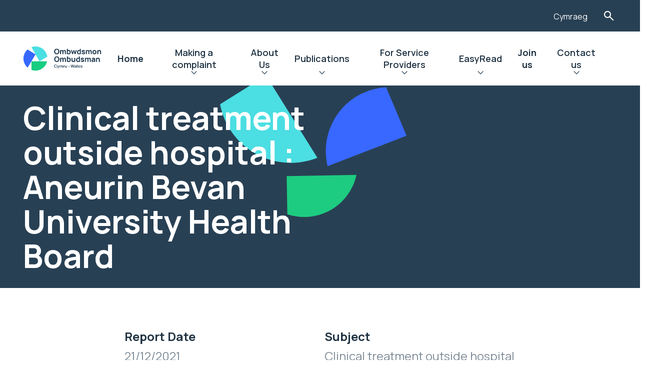

--- FILE ---
content_type: text/html; charset=UTF-8
request_url: https://www.ombudsman.wales/findings/clinical-treatment-outside-hospital-aneurin-bevan-university-health-board-2/
body_size: 11258
content:
<!doctype html>
<html lang="en-GB" prefix="og: https://ogp.me/ns#">
    <head>

    <script src="https://ajax.googleapis.com/ajax/libs/webfont/1.6.26/webfont.js"></script>
    <script src="https://unpkg.com/@googlemaps/markerclusterer/dist/index.min.js"></script>

    <link rel="preload" href="https://www.ombudsman.wales/wp-content/themes/spindogs/css/icomoon/fonts/icomoon.ttf?eoj5nh" as="font" type="font/ttf" crossorigin>
    <link rel="preload" href="https://www.ombudsman.wales/wp-content/themes/spindogs/css/icomoon/fonts/icomoon.woff?eoj5nh" as="font" type="font/woff" crossorigin>
    <link rel="prefetch" href="https://www.ombudsman.wales/wp-content/themes/spindogs/css/icomoon/fonts/icomoon.svg?eoj5nh#icomoon" type="image/svg+xml" crossorigin>


    <!-- favicon files -->
    <link rel="apple-touch-icon-precomposed" sizes="57x57" href="https://www.ombudsman.wales/wp-content/themes/spindogs/images/favicon/apple-touch-icon-57x57.png">
    <link rel="apple-touch-icon-precomposed" sizes="114x114" href="https://www.ombudsman.wales/wp-content/themes/spindogs/images/favicon/apple-touch-icon-114x114.png">
    <link rel="apple-touch-icon-precomposed" sizes="72x72" href="https://www.ombudsman.wales/wp-content/themes/spindogs/images/favicon/apple-touch-icon-72x72.png">
    <link rel="apple-touch-icon-precomposed" sizes="144x144" href="https://www.ombudsman.wales/wp-content/themes/spindogs/images/favicon/apple-touch-icon-144x144.png">
    <link rel="apple-touch-icon-precomposed" sizes="60x60" href=https://www.ombudsman.wales/wp-content/themes/spindogs"/images/favicon/apple-touch-icon-60x60.png">
    <link rel="apple-touch-icon-precomposed" sizes="120x120" href="https://www.ombudsman.wales/wp-content/themes/spindogs/images/favicon/apple-touch-icon-120x120.png">
    <link rel="apple-touch-icon-precomposed" sizes="76x76" href="https://www.ombudsman.wales/wp-content/themes/spindogs/images/favicon/apple-touch-icon-76x76.png">
    <link rel="apple-touch-icon-precomposed" sizes="152x152" href="https://www.ombudsman.wales/wp-content/themes/spindogs/images/favicon/apple-touch-icon-152x152.png">
    <link rel="icon" type="image/png" href="https://www.ombudsman.wales/wp-content/themes/spindogs/images/favicon/favicon-196x196.png" sizes="196x196">
    <link rel="icon" type="image/png" href="https://www.ombudsman.wales/wp-content/themes/spindogs/images/favicon/favicon-96x96.png" sizes="96x96">
    <link rel="icon" type="image/png" href="https://www.ombudsman.wales/wp-content/themes/spindogs/images/favicon/favicon-32x32.png" sizes="32x32">
    <link rel="icon" type="image/png" href="https://www.ombudsman.wales/wp-content/themes/spindogs/images/favicon/favicon-16x16.png" sizes="16x16">
    <link rel="icon" type="image/png" href="https://www.ombudsman.wales/wp-content/themes/spindogs/images/favicon/favicon-128.png" sizes="128x128">
    <meta name="application-name" content="&nbsp;">
    <meta name="msapplication-TileColor" content="#FFFFFF">
    <meta name="msapplication-TileImage" content="mstile-144x144.png">
    <meta name="msapplication-square70x70logo" content="mstile-70x70.png">
    <meta name="msapplication-square150x150logo" content="mstile-150x150.png">
    <meta name="msapplication-wide310x150logo" content="mstile-310x150.png">
    <meta name="msapplication-square310x310logo" content="mstile-310x310.png">

    	<style>img:is([sizes="auto" i], [sizes^="auto," i]) { contain-intrinsic-size: 3000px 1500px }</style>
	
<!-- Search Engine Optimization by Rank Math PRO - https://rankmath.com/ -->
<title>Clinical treatment outside hospital : Aneurin Bevan University Health Board - Public Services Ombudsman for Wales</title>
<meta name="robots" content="index, follow, max-snippet:-1, max-video-preview:-1, max-image-preview:large"/>
<link rel="canonical" href="https://www.ombudsman.wales/findings/clinical-treatment-outside-hospital-aneurin-bevan-university-health-board-2/" />
<meta property="og:locale" content="en_GB" />
<meta property="og:type" content="article" />
<meta property="og:title" content="Clinical treatment outside hospital : Aneurin Bevan University Health Board - Public Services Ombudsman for Wales" />
<meta property="og:url" content="https://www.ombudsman.wales/findings/clinical-treatment-outside-hospital-aneurin-bevan-university-health-board-2/" />
<meta property="og:site_name" content="Public Services Ombudsman for Wales" />
<meta property="og:updated_time" content="2024-03-21T17:33:56+00:00" />
<meta name="twitter:card" content="summary_large_image" />
<meta name="twitter:title" content="Clinical treatment outside hospital : Aneurin Bevan University Health Board - Public Services Ombudsman for Wales" />
<!-- /Rank Math WordPress SEO plugin -->

<script>
window._wpemojiSettings = {"baseUrl":"https:\/\/s.w.org\/images\/core\/emoji\/16.0.1\/72x72\/","ext":".png","svgUrl":"https:\/\/s.w.org\/images\/core\/emoji\/16.0.1\/svg\/","svgExt":".svg","source":{"concatemoji":"https:\/\/www.ombudsman.wales\/wp-includes\/js\/wp-emoji-release.min.js?ver=6.8.3"}};
/*! This file is auto-generated */
!function(s,n){var o,i,e;function c(e){try{var t={supportTests:e,timestamp:(new Date).valueOf()};sessionStorage.setItem(o,JSON.stringify(t))}catch(e){}}function p(e,t,n){e.clearRect(0,0,e.canvas.width,e.canvas.height),e.fillText(t,0,0);var t=new Uint32Array(e.getImageData(0,0,e.canvas.width,e.canvas.height).data),a=(e.clearRect(0,0,e.canvas.width,e.canvas.height),e.fillText(n,0,0),new Uint32Array(e.getImageData(0,0,e.canvas.width,e.canvas.height).data));return t.every(function(e,t){return e===a[t]})}function u(e,t){e.clearRect(0,0,e.canvas.width,e.canvas.height),e.fillText(t,0,0);for(var n=e.getImageData(16,16,1,1),a=0;a<n.data.length;a++)if(0!==n.data[a])return!1;return!0}function f(e,t,n,a){switch(t){case"flag":return n(e,"\ud83c\udff3\ufe0f\u200d\u26a7\ufe0f","\ud83c\udff3\ufe0f\u200b\u26a7\ufe0f")?!1:!n(e,"\ud83c\udde8\ud83c\uddf6","\ud83c\udde8\u200b\ud83c\uddf6")&&!n(e,"\ud83c\udff4\udb40\udc67\udb40\udc62\udb40\udc65\udb40\udc6e\udb40\udc67\udb40\udc7f","\ud83c\udff4\u200b\udb40\udc67\u200b\udb40\udc62\u200b\udb40\udc65\u200b\udb40\udc6e\u200b\udb40\udc67\u200b\udb40\udc7f");case"emoji":return!a(e,"\ud83e\udedf")}return!1}function g(e,t,n,a){var r="undefined"!=typeof WorkerGlobalScope&&self instanceof WorkerGlobalScope?new OffscreenCanvas(300,150):s.createElement("canvas"),o=r.getContext("2d",{willReadFrequently:!0}),i=(o.textBaseline="top",o.font="600 32px Arial",{});return e.forEach(function(e){i[e]=t(o,e,n,a)}),i}function t(e){var t=s.createElement("script");t.src=e,t.defer=!0,s.head.appendChild(t)}"undefined"!=typeof Promise&&(o="wpEmojiSettingsSupports",i=["flag","emoji"],n.supports={everything:!0,everythingExceptFlag:!0},e=new Promise(function(e){s.addEventListener("DOMContentLoaded",e,{once:!0})}),new Promise(function(t){var n=function(){try{var e=JSON.parse(sessionStorage.getItem(o));if("object"==typeof e&&"number"==typeof e.timestamp&&(new Date).valueOf()<e.timestamp+604800&&"object"==typeof e.supportTests)return e.supportTests}catch(e){}return null}();if(!n){if("undefined"!=typeof Worker&&"undefined"!=typeof OffscreenCanvas&&"undefined"!=typeof URL&&URL.createObjectURL&&"undefined"!=typeof Blob)try{var e="postMessage("+g.toString()+"("+[JSON.stringify(i),f.toString(),p.toString(),u.toString()].join(",")+"));",a=new Blob([e],{type:"text/javascript"}),r=new Worker(URL.createObjectURL(a),{name:"wpTestEmojiSupports"});return void(r.onmessage=function(e){c(n=e.data),r.terminate(),t(n)})}catch(e){}c(n=g(i,f,p,u))}t(n)}).then(function(e){for(var t in e)n.supports[t]=e[t],n.supports.everything=n.supports.everything&&n.supports[t],"flag"!==t&&(n.supports.everythingExceptFlag=n.supports.everythingExceptFlag&&n.supports[t]);n.supports.everythingExceptFlag=n.supports.everythingExceptFlag&&!n.supports.flag,n.DOMReady=!1,n.readyCallback=function(){n.DOMReady=!0}}).then(function(){return e}).then(function(){var e;n.supports.everything||(n.readyCallback(),(e=n.source||{}).concatemoji?t(e.concatemoji):e.wpemoji&&e.twemoji&&(t(e.twemoji),t(e.wpemoji)))}))}((window,document),window._wpemojiSettings);
</script>
<style id='wp-emoji-styles-inline-css'>

	img.wp-smiley, img.emoji {
		display: inline !important;
		border: none !important;
		box-shadow: none !important;
		height: 1em !important;
		width: 1em !important;
		margin: 0 0.07em !important;
		vertical-align: -0.1em !important;
		background: none !important;
		padding: 0 !important;
	}
</style>
<link rel='stylesheet' id='wp-block-library-css' href='https://www.ombudsman.wales/wp-includes/css/dist/block-library/style.min.css?ver=6.8.3' media='all' />
<style id='classic-theme-styles-inline-css'>
/*! This file is auto-generated */
.wp-block-button__link{color:#fff;background-color:#32373c;border-radius:9999px;box-shadow:none;text-decoration:none;padding:calc(.667em + 2px) calc(1.333em + 2px);font-size:1.125em}.wp-block-file__button{background:#32373c;color:#fff;text-decoration:none}
</style>
<style id='global-styles-inline-css'>
:root{--wp--preset--aspect-ratio--square: 1;--wp--preset--aspect-ratio--4-3: 4/3;--wp--preset--aspect-ratio--3-4: 3/4;--wp--preset--aspect-ratio--3-2: 3/2;--wp--preset--aspect-ratio--2-3: 2/3;--wp--preset--aspect-ratio--16-9: 16/9;--wp--preset--aspect-ratio--9-16: 9/16;--wp--preset--color--black: #000000;--wp--preset--color--cyan-bluish-gray: #abb8c3;--wp--preset--color--white: #ffffff;--wp--preset--color--pale-pink: #f78da7;--wp--preset--color--vivid-red: #cf2e2e;--wp--preset--color--luminous-vivid-orange: #ff6900;--wp--preset--color--luminous-vivid-amber: #fcb900;--wp--preset--color--light-green-cyan: #7bdcb5;--wp--preset--color--vivid-green-cyan: #00d084;--wp--preset--color--pale-cyan-blue: #8ed1fc;--wp--preset--color--vivid-cyan-blue: #0693e3;--wp--preset--color--vivid-purple: #9b51e0;--wp--preset--gradient--vivid-cyan-blue-to-vivid-purple: linear-gradient(135deg,rgba(6,147,227,1) 0%,rgb(155,81,224) 100%);--wp--preset--gradient--light-green-cyan-to-vivid-green-cyan: linear-gradient(135deg,rgb(122,220,180) 0%,rgb(0,208,130) 100%);--wp--preset--gradient--luminous-vivid-amber-to-luminous-vivid-orange: linear-gradient(135deg,rgba(252,185,0,1) 0%,rgba(255,105,0,1) 100%);--wp--preset--gradient--luminous-vivid-orange-to-vivid-red: linear-gradient(135deg,rgba(255,105,0,1) 0%,rgb(207,46,46) 100%);--wp--preset--gradient--very-light-gray-to-cyan-bluish-gray: linear-gradient(135deg,rgb(238,238,238) 0%,rgb(169,184,195) 100%);--wp--preset--gradient--cool-to-warm-spectrum: linear-gradient(135deg,rgb(74,234,220) 0%,rgb(151,120,209) 20%,rgb(207,42,186) 40%,rgb(238,44,130) 60%,rgb(251,105,98) 80%,rgb(254,248,76) 100%);--wp--preset--gradient--blush-light-purple: linear-gradient(135deg,rgb(255,206,236) 0%,rgb(152,150,240) 100%);--wp--preset--gradient--blush-bordeaux: linear-gradient(135deg,rgb(254,205,165) 0%,rgb(254,45,45) 50%,rgb(107,0,62) 100%);--wp--preset--gradient--luminous-dusk: linear-gradient(135deg,rgb(255,203,112) 0%,rgb(199,81,192) 50%,rgb(65,88,208) 100%);--wp--preset--gradient--pale-ocean: linear-gradient(135deg,rgb(255,245,203) 0%,rgb(182,227,212) 50%,rgb(51,167,181) 100%);--wp--preset--gradient--electric-grass: linear-gradient(135deg,rgb(202,248,128) 0%,rgb(113,206,126) 100%);--wp--preset--gradient--midnight: linear-gradient(135deg,rgb(2,3,129) 0%,rgb(40,116,252) 100%);--wp--preset--font-size--small: 13px;--wp--preset--font-size--medium: 20px;--wp--preset--font-size--large: 36px;--wp--preset--font-size--x-large: 42px;--wp--preset--spacing--20: 0.44rem;--wp--preset--spacing--30: 0.67rem;--wp--preset--spacing--40: 1rem;--wp--preset--spacing--50: 1.5rem;--wp--preset--spacing--60: 2.25rem;--wp--preset--spacing--70: 3.38rem;--wp--preset--spacing--80: 5.06rem;--wp--preset--shadow--natural: 6px 6px 9px rgba(0, 0, 0, 0.2);--wp--preset--shadow--deep: 12px 12px 50px rgba(0, 0, 0, 0.4);--wp--preset--shadow--sharp: 6px 6px 0px rgba(0, 0, 0, 0.2);--wp--preset--shadow--outlined: 6px 6px 0px -3px rgba(255, 255, 255, 1), 6px 6px rgba(0, 0, 0, 1);--wp--preset--shadow--crisp: 6px 6px 0px rgba(0, 0, 0, 1);}:where(.is-layout-flex){gap: 0.5em;}:where(.is-layout-grid){gap: 0.5em;}body .is-layout-flex{display: flex;}.is-layout-flex{flex-wrap: wrap;align-items: center;}.is-layout-flex > :is(*, div){margin: 0;}body .is-layout-grid{display: grid;}.is-layout-grid > :is(*, div){margin: 0;}:where(.wp-block-columns.is-layout-flex){gap: 2em;}:where(.wp-block-columns.is-layout-grid){gap: 2em;}:where(.wp-block-post-template.is-layout-flex){gap: 1.25em;}:where(.wp-block-post-template.is-layout-grid){gap: 1.25em;}.has-black-color{color: var(--wp--preset--color--black) !important;}.has-cyan-bluish-gray-color{color: var(--wp--preset--color--cyan-bluish-gray) !important;}.has-white-color{color: var(--wp--preset--color--white) !important;}.has-pale-pink-color{color: var(--wp--preset--color--pale-pink) !important;}.has-vivid-red-color{color: var(--wp--preset--color--vivid-red) !important;}.has-luminous-vivid-orange-color{color: var(--wp--preset--color--luminous-vivid-orange) !important;}.has-luminous-vivid-amber-color{color: var(--wp--preset--color--luminous-vivid-amber) !important;}.has-light-green-cyan-color{color: var(--wp--preset--color--light-green-cyan) !important;}.has-vivid-green-cyan-color{color: var(--wp--preset--color--vivid-green-cyan) !important;}.has-pale-cyan-blue-color{color: var(--wp--preset--color--pale-cyan-blue) !important;}.has-vivid-cyan-blue-color{color: var(--wp--preset--color--vivid-cyan-blue) !important;}.has-vivid-purple-color{color: var(--wp--preset--color--vivid-purple) !important;}.has-black-background-color{background-color: var(--wp--preset--color--black) !important;}.has-cyan-bluish-gray-background-color{background-color: var(--wp--preset--color--cyan-bluish-gray) !important;}.has-white-background-color{background-color: var(--wp--preset--color--white) !important;}.has-pale-pink-background-color{background-color: var(--wp--preset--color--pale-pink) !important;}.has-vivid-red-background-color{background-color: var(--wp--preset--color--vivid-red) !important;}.has-luminous-vivid-orange-background-color{background-color: var(--wp--preset--color--luminous-vivid-orange) !important;}.has-luminous-vivid-amber-background-color{background-color: var(--wp--preset--color--luminous-vivid-amber) !important;}.has-light-green-cyan-background-color{background-color: var(--wp--preset--color--light-green-cyan) !important;}.has-vivid-green-cyan-background-color{background-color: var(--wp--preset--color--vivid-green-cyan) !important;}.has-pale-cyan-blue-background-color{background-color: var(--wp--preset--color--pale-cyan-blue) !important;}.has-vivid-cyan-blue-background-color{background-color: var(--wp--preset--color--vivid-cyan-blue) !important;}.has-vivid-purple-background-color{background-color: var(--wp--preset--color--vivid-purple) !important;}.has-black-border-color{border-color: var(--wp--preset--color--black) !important;}.has-cyan-bluish-gray-border-color{border-color: var(--wp--preset--color--cyan-bluish-gray) !important;}.has-white-border-color{border-color: var(--wp--preset--color--white) !important;}.has-pale-pink-border-color{border-color: var(--wp--preset--color--pale-pink) !important;}.has-vivid-red-border-color{border-color: var(--wp--preset--color--vivid-red) !important;}.has-luminous-vivid-orange-border-color{border-color: var(--wp--preset--color--luminous-vivid-orange) !important;}.has-luminous-vivid-amber-border-color{border-color: var(--wp--preset--color--luminous-vivid-amber) !important;}.has-light-green-cyan-border-color{border-color: var(--wp--preset--color--light-green-cyan) !important;}.has-vivid-green-cyan-border-color{border-color: var(--wp--preset--color--vivid-green-cyan) !important;}.has-pale-cyan-blue-border-color{border-color: var(--wp--preset--color--pale-cyan-blue) !important;}.has-vivid-cyan-blue-border-color{border-color: var(--wp--preset--color--vivid-cyan-blue) !important;}.has-vivid-purple-border-color{border-color: var(--wp--preset--color--vivid-purple) !important;}.has-vivid-cyan-blue-to-vivid-purple-gradient-background{background: var(--wp--preset--gradient--vivid-cyan-blue-to-vivid-purple) !important;}.has-light-green-cyan-to-vivid-green-cyan-gradient-background{background: var(--wp--preset--gradient--light-green-cyan-to-vivid-green-cyan) !important;}.has-luminous-vivid-amber-to-luminous-vivid-orange-gradient-background{background: var(--wp--preset--gradient--luminous-vivid-amber-to-luminous-vivid-orange) !important;}.has-luminous-vivid-orange-to-vivid-red-gradient-background{background: var(--wp--preset--gradient--luminous-vivid-orange-to-vivid-red) !important;}.has-very-light-gray-to-cyan-bluish-gray-gradient-background{background: var(--wp--preset--gradient--very-light-gray-to-cyan-bluish-gray) !important;}.has-cool-to-warm-spectrum-gradient-background{background: var(--wp--preset--gradient--cool-to-warm-spectrum) !important;}.has-blush-light-purple-gradient-background{background: var(--wp--preset--gradient--blush-light-purple) !important;}.has-blush-bordeaux-gradient-background{background: var(--wp--preset--gradient--blush-bordeaux) !important;}.has-luminous-dusk-gradient-background{background: var(--wp--preset--gradient--luminous-dusk) !important;}.has-pale-ocean-gradient-background{background: var(--wp--preset--gradient--pale-ocean) !important;}.has-electric-grass-gradient-background{background: var(--wp--preset--gradient--electric-grass) !important;}.has-midnight-gradient-background{background: var(--wp--preset--gradient--midnight) !important;}.has-small-font-size{font-size: var(--wp--preset--font-size--small) !important;}.has-medium-font-size{font-size: var(--wp--preset--font-size--medium) !important;}.has-large-font-size{font-size: var(--wp--preset--font-size--large) !important;}.has-x-large-font-size{font-size: var(--wp--preset--font-size--x-large) !important;}
:where(.wp-block-post-template.is-layout-flex){gap: 1.25em;}:where(.wp-block-post-template.is-layout-grid){gap: 1.25em;}
:where(.wp-block-columns.is-layout-flex){gap: 2em;}:where(.wp-block-columns.is-layout-grid){gap: 2em;}
:root :where(.wp-block-pullquote){font-size: 1.5em;line-height: 1.6;}
</style>
<link rel='stylesheet' id='spindogs-css' href='https://www.ombudsman.wales/wp-content/themes/spindogs/css/main.css?ver=1764587996' media='all' />
<link rel="https://api.w.org/" href="https://www.ombudsman.wales/wp-json/" /><link rel="EditURI" type="application/rsd+xml" title="RSD" href="https://www.ombudsman.wales/xmlrpc.php?rsd" />
<link rel='shortlink' href='https://www.ombudsman.wales/?p=6436' />
<link rel="alternate" title="oEmbed (JSON)" type="application/json+oembed" href="https://www.ombudsman.wales/wp-json/oembed/1.0/embed?url=https%3A%2F%2Fwww.ombudsman.wales%2Ffindings%2Fclinical-treatment-outside-hospital-aneurin-bevan-university-health-board-2%2F" />
<link rel="alternate" title="oEmbed (XML)" type="text/xml+oembed" href="https://www.ombudsman.wales/wp-json/oembed/1.0/embed?url=https%3A%2F%2Fwww.ombudsman.wales%2Ffindings%2Fclinical-treatment-outside-hospital-aneurin-bevan-university-health-board-2%2F&#038;format=xml" />
<meta charset='UTF-8'><meta name="viewport" content="width=device-width, initial-scale=1, shrink-to-fit=no"><!-- Google Tag Manager -->
<script>(function(w,d,s,l,i){w[l]=w[l]||[];w[l].push({'gtm.start':
new Date().getTime(),event:'gtm.js'});var f=d.getElementsByTagName(s)[0],
j=d.createElement(s),dl=l!='dataLayer'?'&l='+l:'';j.async=true;j.src=
'https://www.googletagmanager.com/gtm.js?id='+i+dl;f.parentNode.insertBefore(j,f);
})(window,document,'script','dataLayer','GTM-577PGV5');

window.dataLayer = window.dataLayer || [];
function gtag() { window.dataLayer.push(arguments); }
gtag('consent', 'default', {
  ad_storage: 'denied',
  analytics_storage: 'denied',
  ad_user_data: 'denied',
  ad_personalization: 'denied',
wait_for_update: 500,
});
dataLayer.push({'event': 'default_consent'});
</script>
<!-- End Google Tag Manager -->

</head>
    <body class='wp-singular findings-template-default single single-findings postid-6436 wp-theme-spindogs'>
        <!-- Google Tag Manager (noscript) -->
<noscript><iframe src="https://www.googletagmanager.com/ns.html?id=GTM-577PGV5"
height="0" width="0" style="display:none;visibility:hidden"></iframe></noscript>
<!-- End Google Tag Manager (noscript) -->

         <div id="backToTop"></div>
         <nav aria-label="Skip to main">
            <a class="visually-hidden-focusable skiptomain" href="#Main">Skip to main content</a>
        </nav>

        <div class="wrapper"><!--wrapper-->
            <div class="row">
    <div class="col-12 order-1">
        <div class="header-aux">
            <div class="container">
                <div class="row">
                    <div class="col-12">
                        <div class="header-aux-nav">
                            <nav aria-label="Auxillery">
                                <ul class="nav-aux">
    <li class="menu-item">
		<div id="__ba_panel"><div class="imgDiv"><button aria-label="Listen with the ReachDeck Toolbar" title="Listen with the ReachDeck Toolbar" class="gw-launchpad-icon-button gw-launchpad-icon-button--orange gw-launchpad-icon-button--s3" type="button"><span class="gw-launchpad-icon-button__icon gw-launchpad-icon-button__icon--launchpad-s1 gw-launchpad-button__icon--accessibility-man-white" alt="Listen with the ReachDeck Toolbar"></span></button></div></div>
	</li>
	    <li class="menu-item">
		<a href="https://www.ombwdsmon.cymru">Cymraeg</a>
	</li>
	    <li class="menu-item">
		<button type="button" class="searchtoggle searchToggleTrigger">Toggle Search Form</button>
	</li>
</ul>
                            </nav>
                            <!--nav-->
                        </div>
                    </div>
                </div>
            </div>
        </div>
    </div>
    <div class="col-12 order-3 order-xl-2">
        <div class="searchbar searchBarElement" role="search" aria-hidden="true">
    <div class="container">
        <div class="searchbar-form">
            <form action="https://www.ombudsman.wales">
                <div class="container">
                    <div class="row">
                        <div class="col-xl-6 offset-xl-3">
                            <div class="search-wrapper">
                                <div class="field_wrap __text">
                                    <div class="label_wrap"><label for="searchbar-input">Type in your search and hit enter to see results…</label></div>
                                    <div class="input_wrap">
                                        <input type="text" placeholder="Search item" name="s" id="searchbar-input" class="searchBarFocus" value="" tabindex="-1">
                                    </div>
                                </div>
                                <div class="submit_wrap">
                                    <button type="submit" tabindex="-1">Search</button>
                                </div>
                                <button class="searchbar-close searchbarClose"><span class="visually-hidden">Searchbar close</span></button>
                            </div>
                        </div>
                    </div>
                </div>
            </form>
        </div>
    </div>
</div>
    </div>
    <div class="col-12 order-2 order-xl-3">
        <header class="header">
            <div class="container">
                <div class="row position-relative">
                    <div class="position-static col-12">
                        <div class="header-wrapper">
                                                        <a href="https://www.ombudsman.wales" class="header-logo">
                                <img src="https://www.ombudsman.wales/wp-content/uploads/2022/10/Ombudsman-Wales-Primary-Logo-Colour-Dark.png" alt="Public Services Ombudsman for Wales">
                            </a>
                                                        <div class="navcontainer">
                                <!--offcanvas-->
                                <div class="navwrap">
    <nav aria-label="Primary" class="nav">
                <ul>
                                                                <li class="menu-item menu-item-type-post_type menu-item-object-page menu-item-home menu-item-4171"><a href="https://www.ombudsman.wales/">Home</a></li>
                                                                                <li class="menu-item menu-item-type-post_type menu-item-object-page menu-item-412 menu-item menu-item-has-megamenu">
                        <div class="menu-item-has-megamenu-button">
                            <a href="https://www.ombudsman.wales/making-a-complaint/">Making a complaint</a>
                            <button type="button" aria-haspopup="true" aria-expanded="false">Expand Making a complaint</button>
                        </div>
                        <div class="menu-item-is-megamenu">
                            <div class="backto"><button type="button" aria-label="Back">Making a complaint</button></div>
                            <div class="viewall"><a href="https://www.ombudsman.wales/making-a-complaint/">Making a complaint</a></div>
                            <div class="container">
                                <div class="megamenu-wrap">
                                    <div class="megamenu-col">
                                        <div class="row">
                                                                                        <div class="col-lg-6 col-xl-3">
                                                                                                <a href="https://www.ombudsman.wales/making-a-complaint/" class="megamenu-link megamenu-link-has-children __heading">
                                                    <h2>Information:</h2>
                                                </a>
                                                                                                                                                <ul class="megamenu-list">
                                                    <!-- List items -->
                                                    <li class="backto"><button type="button">Information:</button></li>
                                                    <li class="viewall"><button type="button">Information:</button></li>
                                                                                                                                                                    <li><a href="/how-to-complain/" class="megamenu-link">How to complain</a></li>
                                                                                                                                                                                                                            <li><a href="/factsheets-new/" class="megamenu-link">Factsheets</a></li>
                                                                                                                                                                                                                            <li><a href="https://www.ombudsman.wales/organisations-you-can-complain-to-us-about/" class="megamenu-link">Organisations you can complain to us about</a></li>
                                                                                                                                                                                                                            <li><a href="/making-a-complaint/how-we-can-help-you-to-use-our-service/" class="megamenu-link">How we can help you to use our service</a></li>
                                                                                                                                                                                                                            <li><a href="/microsoft-365-secure-email/" class="megamenu-link">Microsoft 365 Secure Email</a></li>
                                                                                                                                                            </ul>
                                                                                            </div>
                                                                                        <div class="col-lg-6 col-xl-3">
                                                                                                <a href="https://www.ombudsman.wales/making-a-complaint/" class="megamenu-link megamenu-link-has-children __heading">
                                                    <h2>Complaints About:</h2>
                                                </a>
                                                                                                                                                <ul class="megamenu-list">
                                                    <!-- List items -->
                                                    <li class="backto"><button type="button">Complaints About:</button></li>
                                                    <li class="viewall"><button type="button">Complaints About:</button></li>
                                                                                                                                                                    <li><a href="/fact-sheets/complaints-against-public-bodies-our-procedure-easy-read/" class="megamenu-link">Complaints about public service providers in Wales</a></li>
                                                                                                                                                                                                                            <li><a href="/fact-sheets/what-we-do-when-we-get-your-complaint-about-the-conduct-of-a-local-councillor/" class="megamenu-link">Complaints about the conduct of local councillors</a></li>
                                                                                                                                                                                                                            <li><a href="/fact-sheets/complaints-about-independent-care-providers/" class="megamenu-link">Complaints about independent care providers</a></li>
                                                                                                                                                                                                                            <li><a href="/complaints-about-covid-nosocomial/" class="megamenu-link">Complaints about Nosocomial COVID-19</a></li>
                                                                                                                                                            </ul>
                                                                                            </div>
                                                                                        <div class="col-lg-6 col-xl-3">
                                                                                                <a href="https://www.ombudsman.wales/making-a-complaint/" class="megamenu-link megamenu-link-has-children __heading">
                                                    <h2>Other Organisations:</h2>
                                                </a>
                                                                                                                                                <ul class="megamenu-list">
                                                    <!-- List items -->
                                                    <li class="backto"><button type="button">Other Organisations:</button></li>
                                                    <li class="viewall"><button type="button">Other Organisations:</button></li>
                                                                                                                                                                    <li><a href="https://www.ombudsman.wales/other-organisations-that-may-be-able-to-help-you/" class="megamenu-link">Other organisations that may be able to help you</a></li>
                                                                                                                                                                                                                            <li><a href="/advice-advocates/" class="megamenu-link">Advice and Advocacy bodies</a></li>
                                                                                                                                                                                                                            <li><a href="https://www.ombudsman.wales/free-online-training-for-senedd-and-westminster-parliament-constituency-teams/" class="megamenu-link">Free online training for Senedd and Westminster Parliament constituency teams</a></li>
                                                                                                                                                            </ul>
                                                                                            </div>
                                                                                    </div>
                                    </div>
                                </div>
                            </div>
                        </div>
                    </li>
                                                                                <li class="menu-item menu-item-type-post_type menu-item-object-page menu-item-406 menu-item menu-item-has-megamenu">
                        <div class="menu-item-has-megamenu-button">
                            <a href="https://www.ombudsman.wales/about-us/">About Us</a>
                            <button type="button" aria-haspopup="true" aria-expanded="false">Expand About Us</button>
                        </div>
                        <div class="menu-item-is-megamenu">
                            <div class="backto"><button type="button" aria-label="Back">About Us</button></div>
                            <div class="viewall"><a href="https://www.ombudsman.wales/about-us/">About Us</a></div>
                            <div class="container">
                                <div class="megamenu-wrap">
                                    <div class="megamenu-col">
                                        <div class="row">
                                                                                        <div class="col-lg-6 col-xl-3">
                                                                                                <a href="https://www.ombudsman.wales/about-us/" class="megamenu-link megamenu-link-has-children __heading">
                                                    <h2>About us:</h2>
                                                </a>
                                                                                                                                                <ul class="megamenu-list">
                                                    <!-- List items -->
                                                    <li class="backto"><button type="button">About us:</button></li>
                                                    <li class="viewall"><button type="button">About us:</button></li>
                                                                                                                                                                    <li><a href="/who-we-are/" class="megamenu-link">Who We Are</a></li>
                                                                                                                                                                                                                            <li><a href="https://www.ombudsman.wales/vision-mission-and-values/" class="megamenu-link">Our mission, ambition, principles and aims</a></li>
                                                                                                                                                                                                                            <li><a href="https://www.ombudsman.wales/own-initiative-investigations/" class="megamenu-link">Our Own Initiative Investigations</a></li>
                                                                                                                                                                                                                            <li><a href="https://www.ombudsman.wales/service-standards/" class="megamenu-link">Our Service Standards</a></li>
                                                                                                                                                                                                                            <li><a href="https://www.ombudsman.wales/policies-and-procedures/" class="megamenu-link">Our Policies and Procedures </a></li>
                                                                                                                                                            </ul>
                                                                                            </div>
                                                                                        <div class="col-lg-6 col-xl-3">
                                                                                                <a href="https://www.ombudsman.wales/about-us/" class="megamenu-link megamenu-link-has-children __heading">
                                                    <h2>Requesting:</h2>
                                                </a>
                                                                                                                                                <ul class="megamenu-list">
                                                    <!-- List items -->
                                                    <li class="backto"><button type="button">Requesting:</button></li>
                                                    <li class="viewall"><button type="button">Requesting:</button></li>
                                                                                                                                                                    <li><a href="/how-to-request-a-review-of-a-decision-we-have-taken-or-complain-about-us" class="megamenu-link">How to request a review of a decision we have taken or complain about us</a></li>
                                                                                                                                                                                                                            <li><a href="https://www.ombudsman.wales/freedom-of-information/" class="megamenu-link">How to request information about our work</a></li>
                                                                                                                                                                                                                            <li><a href="https://www.ombudsman.wales/data-protection/" class="megamenu-link">How to request information we hold about you</a></li>
                                                                                                                                                                                                                            <li><a href="https://www.ombudsman.wales/guide-to-information/" class="megamenu-link">Guide to Information </a></li>
                                                                                                                                                            </ul>
                                                                                            </div>
                                                                                        <div class="col-lg-6 col-xl-3">
                                                                                                <a href="https://www.ombudsman.wales/about-us/" class="megamenu-link megamenu-link-has-children __heading">
                                                    <h2>Other:</h2>
                                                </a>
                                                                                                                                                <ul class="megamenu-list">
                                                    <!-- List items -->
                                                    <li class="backto"><button type="button">Other:</button></li>
                                                    <li class="viewall"><button type="button">Other:</button></li>
                                                                                                                                                                    <li><a href="https://www.ombudsman.wales/news/" class="megamenu-link">News</a></li>
                                                                                                                                                                                                                            <li><a href="https://www.ombudsman.wales/accessibility/" class="megamenu-link">Accessibility</a></li>
                                                                                                                                                                                                                            <li><a href="https://www.ombudsman.wales/public-services-ombudsman-wales-act-2019/" class="megamenu-link">Read the Public Services Ombudsman (Wales) Act 2019</a></li>
                                                                                                                                                            </ul>
                                                                                            </div>
                                                                                    </div>
                                    </div>
                                </div>
                            </div>
                        </div>
                    </li>
                                                                                <li class="menu-item menu-item-type-post_type menu-item-object-page menu-item-555 menu-item menu-item-has-megamenu">
                        <div class="menu-item-has-megamenu-button">
                            <a href="https://www.ombudsman.wales/publications/">Publications</a>
                            <button type="button" aria-haspopup="true" aria-expanded="false">Expand Publications</button>
                        </div>
                        <div class="menu-item-is-megamenu">
                            <div class="backto"><button type="button" aria-label="Back">Publications</button></div>
                            <div class="viewall"><a href="https://www.ombudsman.wales/publications/">Publications</a></div>
                            <div class="container">
                                <div class="megamenu-wrap">
                                    <div class="megamenu-col">
                                        <div class="row">
                                                                                        <div class="col-lg-6 col-xl-3">
                                                                                                <a href="https://www.ombudsman.wales/publications/" class="megamenu-link megamenu-link-has-children __heading">
                                                    <h2>Publications:</h2>
                                                </a>
                                                                                                                                                <ul class="megamenu-list">
                                                    <!-- List items -->
                                                    <li class="backto"><button type="button">Publications:</button></li>
                                                    <li class="viewall"><button type="button">Publications:</button></li>
                                                                                                                                                                    <li><a href="/factsheets-new/" class="megamenu-link">Factsheets</a></li>
                                                                                                                                                                                                                            <li><a href="/information-for-councillors/" class="megamenu-link">Information for Councillors</a></li>
                                                                                                                                                                                                                            <li><a href="/consultations/" class="megamenu-link">Consultations</a></li>
                                                                                                                                                                                                                            <li><a href="/research-and-surveys/" class="megamenu-link">Research and Surveys</a></li>
                                                                                                                                                                                                                            <li><a href="/annual-letters/" class="megamenu-link">Annual Letters</a></li>
                                                                                                                                                                                                                            <li><a href="https://www.ombudsman.wales/independent-review/" class="megamenu-link">Independent Review</a></li>
                                                                                                                                                            </ul>
                                                                                            </div>
                                                                                        <div class="col-lg-6 col-xl-3">
                                                                                                <a href="https://www.ombudsman.wales/publications/" class="megamenu-link megamenu-link-has-children __heading">
                                                    <h2>Case Findings:</h2>
                                                </a>
                                                                                                                                                <ul class="megamenu-list">
                                                    <!-- List items -->
                                                    <li class="backto"><button type="button">Case Findings:</button></li>
                                                    <li class="viewall"><button type="button">Case Findings:</button></li>
                                                                                                                                                                    <li><a href="/findings/" class="megamenu-link">Our Findings</a></li>
                                                                                                                                                                                                                            <li><a href="/reports/" class="megamenu-link">Public Interest Reports</a></li>
                                                                                                                                                                                                                            <li><a href="/own-initiative-reports/" class="megamenu-link">Own Initiative Reports</a></li>
                                                                                                                                                                                                                            <li><a href="/equality-and-human-rights-casebook/" class="megamenu-link">Equality and Human Rights Casebook</a></li>
                                                                                                                                                                                                                            <li><a href="/open-data-2/" class="megamenu-link">Open Data</a></li>
                                                                                                                                                            </ul>
                                                                                            </div>
                                                                                        <div class="col-lg-6 col-xl-3">
                                                                                                <a href="https://www.ombudsman.wales/publications/" class="megamenu-link megamenu-link-has-children __heading">
                                                    <h2>Plans and Reports:</h2>
                                                </a>
                                                                                                                                                <ul class="megamenu-list">
                                                    <!-- List items -->
                                                    <li class="backto"><button type="button">Plans and Reports:</button></li>
                                                    <li class="viewall"><button type="button">Plans and Reports:</button></li>
                                                                                                                                                                    <li><a href="/annual-report-accounts/" class="megamenu-link">Annual Reports and Accounts</a></li>
                                                                                                                                                                                                                            <li><a href="/special-reports/" class="megamenu-link">Thematic Reports</a></li>
                                                                                                                                                                                                                            <li><a href="/strategic-plans/" class="megamenu-link">Strategic Plans</a></li>
                                                                                                                                                                                                                            <li><a href="/publications/sustainability-reports/" class="megamenu-link">Sustainability Reports </a></li>
                                                                                                                                                            </ul>
                                                                                            </div>
                                                                                        <div class="col-lg-6 col-xl-3">
                                                                                                <a href="https://www.ombudsman.wales/publications/" class="megamenu-link megamenu-link-has-children __heading">
                                                    <h2>Other Documents:</h2>
                                                </a>
                                                                                                                                                <ul class="megamenu-list">
                                                    <!-- List items -->
                                                    <li class="backto"><button type="button">Other Documents:</button></li>
                                                    <li class="viewall"><button type="button">Other Documents:</button></li>
                                                                                                                                                                    <li><a href="https://www.ombudsman.wales/equality/" class="megamenu-link">Equality</a></li>
                                                                                                                                                                                                                            <li><a href="https://www.ombudsman.wales/welsh-language-standards/" class="megamenu-link">Welsh Language Standards</a></li>
                                                                                                                                                            </ul>
                                                                                            </div>
                                                                                    </div>
                                    </div>
                                </div>
                            </div>
                        </div>
                    </li>
                                                                                <li class="menu-item menu-item-type-post_type menu-item-object-page menu-item-426 menu-item menu-item-has-megamenu">
                        <div class="menu-item-has-megamenu-button">
                            <a href="https://www.ombudsman.wales/for-service-providers/">For Service Providers</a>
                            <button type="button" aria-haspopup="true" aria-expanded="false">Expand For Service Providers</button>
                        </div>
                        <div class="menu-item-is-megamenu">
                            <div class="backto"><button type="button" aria-label="Back">For Service Providers</button></div>
                            <div class="viewall"><a href="https://www.ombudsman.wales/for-service-providers/">For Service Providers</a></div>
                            <div class="container">
                                <div class="megamenu-wrap">
                                    <div class="megamenu-col">
                                        <div class="row">
                                                                                        <div class="col-lg-6 col-xl-3">
                                                                                                                                                <ul class="megamenu-list">
                                                    <!-- List items -->
                                                    <li class="backto"><button type="button"></button></li>
                                                    <li class="viewall"><button type="button"></button></li>
                                                                                                                                                                    <li><a href="/guidance-in-public-bodies-to-wales/" class="megamenu-link">Guidance to public bodies in Wales</a></li>
                                                                                                                                                                                                                            <li><a href="/fact-sheets/information-for-independent-care-providers/" class="megamenu-link">Information for independent care providers</a></li>
                                                                                                                                                                                                                            <li><a href="/factsheets-for-service-providers/" class="megamenu-link">Factsheets for Service Providers</a></li>
                                                                                                                                                            </ul>
                                                                                            </div>
                                                                                        <div class="col-lg-6 col-xl-3">
                                                                                                                                                <ul class="megamenu-list">
                                                    <!-- List items -->
                                                    <li class="backto"><button type="button"></button></li>
                                                    <li class="viewall"><button type="button"></button></li>
                                                                                                                                                                    <li><a href="/complaints-standards-authority/" class="megamenu-link">Complaints Standards Authority</a></li>
                                                                                                                                                                                                                            <li><a href="/collaborative-working-best-practice-seminars/" class="megamenu-link">Collaborative Working &amp; Best Practice Seminars</a></li>
                                                                                                                                                            </ul>
                                                                                            </div>
                                                                                        <div class="col-lg-6 col-xl-3">
                                                                                                                                                <ul class="megamenu-list">
                                                    <!-- List items -->
                                                    <li class="backto"><button type="button"></button></li>
                                                    <li class="viewall"><button type="button"></button></li>
                                                                                                                                                                    <li><a href="/clinical-standards/" class="megamenu-link">Clinical Standards</a></li>
                                                                                                                                                                                                                            <li><a href="/memoranda-of-understanding/" class="megamenu-link">Memoranda of Understanding</a></li>
                                                                                                                                                            </ul>
                                                                                            </div>
                                                                                    </div>
                                    </div>
                                </div>
                            </div>
                        </div>
                    </li>
                                                                                <li class="menu-item menu-item-type-post_type menu-item-object-page menu-item-11559 menu-item menu-item-has-megamenu">
                        <div class="menu-item-has-megamenu-button">
                            <a href="https://www.ombudsman.wales/easyread/">EasyRead</a>
                            <button type="button" aria-haspopup="true" aria-expanded="false">Expand EasyRead</button>
                        </div>
                        <div class="menu-item-is-megamenu">
                            <div class="backto"><button type="button" aria-label="Back">EasyRead</button></div>
                            <div class="viewall"><a href="https://www.ombudsman.wales/easyread/">EasyRead</a></div>
                            <div class="container">
                                <div class="megamenu-wrap">
                                    <div class="megamenu-col">
                                        <div class="row">
                                                                                        <div class="col-lg-6 col-xl-3">
                                                                                                                                                <ul class="megamenu-list">
                                                    <!-- List items -->
                                                    <li class="backto"><button type="button"></button></li>
                                                    <li class="viewall"><button type="button"></button></li>
                                                                                                                                                                    <li><a href="/how-we-work-easyread" class="megamenu-link">How we work </a></li>
                                                                                                                                                                                                                            <li><a href="/code-of-conduct-easyread" class="megamenu-link">Information about Code of Conduct</a></li>
                                                                                                                                                                                                                            <li><a href="/complaints-about-public-service-providers-easyread" class="megamenu-link">Complaints about public service providers</a></li>
                                                                                                                                                                                                                            <li><a href="/complaints-about-education-easyread" class="megamenu-link">Complaints about Education </a></li>
                                                                                                                                                            </ul>
                                                                                            </div>
                                                                                        <div class="col-lg-6 col-xl-3">
                                                                                                                                                <ul class="megamenu-list">
                                                    <!-- List items -->
                                                    <li class="backto"><button type="button"></button></li>
                                                    <li class="viewall"><button type="button"></button></li>
                                                                                                                                                                    <li><a href="/complaints-about-health-easyread" class="megamenu-link">Complaints about Health</a></li>
                                                                                                                                                                                                                            <li><a href="/complaints-about-housing-your-home-easyread" class="megamenu-link">Complaints about Housing &amp; Your Home</a></li>
                                                                                                                                                                                                                            <li><a href="/complaints-about-parking-easyread" class="megamenu-link">Complaints about Parking</a></li>
                                                                                                                                                                                                                            <li><a href="/complaints-about-planning-easyread" class="megamenu-link">Complaints about Planning</a></li>
                                                                                                                                                            </ul>
                                                                                            </div>
                                                                                        <div class="col-lg-6 col-xl-3">
                                                                                                                                                <ul class="megamenu-list">
                                                    <!-- List items -->
                                                    <li class="backto"><button type="button"></button></li>
                                                    <li class="viewall"><button type="button"></button></li>
                                                                                                                                                                    <li><a href="/complaints-about-social-services-easyread" class="megamenu-link">Complaints about Social Services</a></li>
                                                                                                                                                                                                                            <li><a href="/complaints-about-various-other-things-easyread" class="megamenu-link">Complaints about Other things</a></li>
                                                                                                                                                                                                                            <li><a href="/own-initiative-investigations-easyread" class="megamenu-link">Own Initiative Investigations</a></li>
                                                                                                                                                                                                                            <li><a href="/thematic-reports-easyread" class="megamenu-link">Thematic Reports</a></li>
                                                                                                                                                            </ul>
                                                                                            </div>
                                                                                        <div class="col-lg-6 col-xl-3">
                                                                                                                                                <ul class="megamenu-list">
                                                    <!-- List items -->
                                                    <li class="backto"><button type="button"></button></li>
                                                    <li class="viewall"><button type="button"></button></li>
                                                                                                                                                                    <li><a href="/annual-reports-accounts-easyread" class="megamenu-link">Annual Reports &amp; Accounts</a></li>
                                                                                                                                                                                                                            <li><a href="/sustainability-reports-easyread" class="megamenu-link">Sustainability Reports</a></li>
                                                                                                                                                                                                                            <li><a href="/equality-documents-easyread" class="megamenu-link">Equality Documents</a></li>
                                                                                                                                                            </ul>
                                                                                            </div>
                                                                                    </div>
                                    </div>
                                </div>
                            </div>
                        </div>
                    </li>
                                                                                <li class="menu-item menu-item-type-post_type menu-item-object-page menu-item-130"><a href="https://www.ombudsman.wales/careers/">Join us</a></li>
                                                                                <li class="menu-item menu-item-type-post_type menu-item-object-page menu-item-128 menu-item menu-item-has-megamenu">
                        <div class="menu-item-has-megamenu-button">
                            <a href="https://www.ombudsman.wales/contactus/">Contact us</a>
                            <button type="button" aria-haspopup="true" aria-expanded="false">Expand Contact us</button>
                        </div>
                        <div class="menu-item-is-megamenu">
                            <div class="backto"><button type="button" aria-label="Back">Contact us</button></div>
                            <div class="viewall"><a href="https://www.ombudsman.wales/contactus/">Contact us</a></div>
                            <div class="container">
                                <div class="megamenu-wrap">
                                    <div class="megamenu-col">
                                        <div class="row">
                                                                                        <div class="col-lg-6 col-xl-3">
                                                                                                                                                <ul class="megamenu-list">
                                                    <!-- List items -->
                                                    <li class="backto"><button type="button"></button></li>
                                                    <li class="viewall"><button type="button"></button></li>
                                                                                                                                                                    <li><a href="/contactus/" class="megamenu-link">Contact Us</a></li>
                                                                                                                                                                                                                            <li><a href="/media-centre/" class="megamenu-link">Media Centre</a></li>
                                                                                                                                                            </ul>
                                                                                            </div>
                                                                                    </div>
                                    </div>
                                </div>
                            </div>
                        </div>
                    </li>
                                    </ul>
            </nav>
    <!--nav-->
</div>                                <!--offcanvas-->
                                <div class="header-opts">
                                    <button class="searchtoggle searchToggleTrigger">Toggle Search Form</button>
                                    <button class="burger">
                                        <span class="burger-toggle"><span></span></span>
                                        Toggle Menu
                                    </button><!--burger-->
                                </div>
                            </div>
                        </div>
                    </div>

                </div><!--row-->
            </div><!--container-->
        </header><!--header-->
    </div>
</div>            <main id="Main" tabindex="0">
                
    <!-- Banner -->
     <!-- Banner - Flex -->
<section class="banner max-width overflow-hidden __flex __noimage">
        <div class="banner-wrap">
        <div class="container">
            <div class="row banner-wrap-row">
                <div class="col-md-8 col-xl-6 fullOnPrint">
                    <div class="banner-content">
                        <div class="banner-contentwrap">
                                                                                        <h1 class="banner-title">Clinical treatment outside hospital : Aneurin Bevan University Health Board</h1>
                                                                                </div>
                    </div>
                </div>
            </div>
        </div>
    </div>
</section>    <!-- Banner END-->

    <!-- Findings item -->
    <div class="max-width">
        <div class="flexibleblocks">
            <div class="flexibleblocks-block">
                <div class="container">
                    <div class="row">
                        <div class="col-xl-8 mx-auto">
                            <div class="metainfo">
                                    <div class="metainfo-item">
        <h4 class="metainfo-item-title">Report Date</h4>
        <span class="metainfo-item-value">21/12/2021</span>
    </div>
    <div class="metainfo-item">
        <h4 class="metainfo-item-title">Case Against</h4>
        <span class="metainfo-item-value">Aneurin Bevan University Health Board</span>
    </div>
    <div class="metainfo-item">
        <h4 class="metainfo-item-title">Subject</h4>
        <span class="metainfo-item-value">Clinical treatment outside hospital</span>
    </div>
    <div class="metainfo-item">
        <h4 class="metainfo-item-title">Case Reference Number</h4>
        <span class="metainfo-item-value">202005598</span>
    </div>
    <div class="metainfo-item">
        <h4 class="metainfo-item-title">Outcome</h4>
        <span class="metainfo-item-value">Not Upheld</span>
    </div>
                            </div>
                        </div>
                    </div>
                </div>
            </div>
            <!-- Text -->
            <div class="flexibleblocks-block">
                <section class="textblock bg-swap max-width">
    <div class="container">
        <div class="row">
            <div class="col-xl-8 mx-auto">
                <div class="usercontent">
                    <p>Mrs X complained about the care and treatment her daughter, Miss Y received following a shoulder fracture in March 2019. In particular, Mrs X was unhappy at the decisions taken around the deterioration in Miss Y’s skin over the following 7 weeks.</p>
<p>The Ombudsman’s investigation found that the Health Care Support Workers (HCSW) that undertook passive physio movements of Miss Y’s limbs were appropriately trained and carried out the exercises appropriately, coupled with there being some concerns about Miss Y having a low bone density, it could not be said for certain how the fracture of Miss Y’s shoulder occurred. The Ombudsman found no fault with the HCSWs.</p>
<p>With regard to the deterioration in Miss Y’s skin, there were concerns in relation to Miss Y’s skin prior to her shoulder fracture and her general condition along with her incontinence and immobility meant her skin was more vulnerable to deterioration. However, the Ombudsman was satisfied that the actions of the HCSWs, the GPs and nurses who visited Miss Y at home were appropriate, that referrals were made in a timely fashion and every possible solution was sought to improve the condition of Miss Y’s skin.</p>
<p>The Ombudsman did not uphold the complaint.</p>

                </div>
            </div>
        </div>
    </div>
</section>
            </div>
            <!-- Text END-->
        </div>
    </div>
    <!-- Findings item END -->


            </main><!--#Main-->
        </div><!--wrapper-->

        <footer>
    <div class="footer">
        <div class="container">
            <div class="row">
                <div class="col-12 col-xl-7 order-2 order-xl-1">
                    <div class="footer-menu">
                                                <ul class="footer-links">
                            <li><h5>Footer Menu</h5></li>
                                                            <li><a href="https://www.ombudsman.wales/news/">News</a></li>
                                                            <li><a href="https://www.ombudsman.wales/careers/">Join us</a></li>
                                                            <li><a href="https://www.ombudsman.wales/accessibility/">Accessibility</a></li>
                                                            <li><a href="https://www.ombudsman.wales/privacy-notice/">Privacy Notice</a></li>
                                                            <li><a href="https://www.ombudsman.wales/contactus/">Contact Us</a></li>
                                                    </ul>
                                                <div class="footer-contact">
                                                        <h5>Get In Touch</h5>
                                                                                    <p>
                                0300 790 0203   Our phone line is open 10am-12:30pm and 1:30pm-4pm Monday – Friday
                            </p>
                                                                                </div>
                                            </div>
                </div>
                <div class="col-12 col-xl-5 order-1 order-xl-2">
                                        <div class="footer-translate">
                        Public Services Ombudsman for Wales<br />
1 Ffordd yr Hen Gae, Pencoed<br />
CF35 5LJ<br />
<br />
You can contact us in Welsh and we will respond in Welsh.  <br />
This will not lead to a delay in responding.<br />
All our documents are available in both Welsh and English.<br />

                    </div>
                                        <div class="footer-translate-socials">
                        <div id="google_translate_element" class="order-2 order-lg-1"></div>
                        <script>
                            function googleTranslateElementInit() {
                                new google.translate.TranslateElement({
                                    pageLanguage: 'en',
                                    layout: google.translate.TranslateElement.InlineLayout.VERTICAL
                                }, 'google_translate_element');
                            }
                        </script>
                        <script src="//translate.google.com/translate_a/element.js?cb=googleTranslateElementInit"></script>
                        <div class="socials-wrapper order-1 order-lg-2">
                            <!--socialicons-->
                            <div class="socialwrap">
                                                                <a href="https&#x3A;&#x2F;&#x2F;twitter.com&#x2F;OmbudsmanWales" rel="noopener" class="socialicon __twitter">
                                    <span class="visually-hidden">X (Twitter)</span>
                                </a>
                                                                                                <a href="https&#x3A;&#x2F;&#x2F;www.facebook.com&#x2F;Public-Services-Ombudsman-for-WalesOmbwdsmon-Gwasanaethau-Cyhoeddus-Cymru-100473692100959" rel="noopener" class="socialicon __facebook">
                                    <span class="visually-hidden">Facebook</span>
                                </a>
                                                                                                                                                                                                <a href="https&#x3A;&#x2F;&#x2F;www.youtube.com&#x2F;channel&#x2F;UCD0QMZK-WwUw-iSN6432Z9w" rel="noopener" class="socialicon __youtube">
                                    <span class="visually-hidden">YouTube</span>
                                </a>
                                                            </div>
                            <!--socialicons-->
                        </div>
                    </div>
                </div>
            </div>
        </div>
    </div>
    <div class="footer __lower">
        <div class="container">
            <div class="row">
                <div class="col-12">
                    <div class="footer-col-wrapper">
                        <div class="footer-col order-2 order-lg-1">
                            <a target="_blank" href="https://www.spindogs.co.uk/">
                                Designed & Developed by Spindogs
                            </a>
                        </div>
                                                <div class="footer-col order-1 order-lg-2">
                            <ul class="footer-links">
                                                                    <li><a href="https://www.ombudsman.wales/accessibility/">Accessibility</a></li>
                                                                    <li><a href="https://www.ombudsman.wales/contactus/">Contact Us</a></li>
                                                            </ul>
                        </div>
                                            </div>
                </div>
            </div>
        </div>
    </div>
</footer>

<!-- BROWSEALOUD: -->
<!-- This doesn't work atm (403 forbidden) -->
<script>var _baTheme=0,_baUseCookies=true,_baHideOnLoad=true;</script>
<script src="//www.browsealoud.com/plus/scripts/ba.js"> </script>        <script type="speculationrules">
{"prefetch":[{"source":"document","where":{"and":[{"href_matches":"\/*"},{"not":{"href_matches":["\/wp-*.php","\/wp-admin\/*","\/wp-content\/uploads\/*","\/wp-content\/*","\/wp-content\/plugins\/*","\/wp-content\/themes\/spindogs\/*","\/*\\?(.+)"]}},{"not":{"selector_matches":"a[rel~=\"nofollow\"]"}},{"not":{"selector_matches":".no-prefetch, .no-prefetch a"}}]},"eagerness":"conservative"}]}
</script>
<script src="https://www.ombudsman.wales/wp-content/themes/spindogs/js/main.js?ver=1764587996" id="spindogs-js"></script>


                 </body>
 </html>

--- FILE ---
content_type: text/css
request_url: https://www.ombudsman.wales/wp-content/themes/spindogs/css/main.css?ver=1764587996
body_size: 43213
content:
@import url(https://fonts.googleapis.com/css2?family=Manrope:wght@400;600;700&display=swap);
.container-fluid,.container-lg,.container-md,.container-sm,.container-xl,.container-xxl{max-width:1920px}:root{--bs-gutter-x:16px --bs-gutter-y:16px}[class*=col-]{position:relative}

/*!
 * Bootstrap Grid v5.3.3 (https://getbootstrap.com/)
 * Copyright 2011-2024 The Bootstrap Authors
 * Licensed under MIT (https://github.com/twbs/bootstrap/blob/main/LICENSE)
 */.container,.container-fluid,.container-lg,.container-md,.container-sm,.container-xl,.container-xxl,.modalblock-container,.nav ul,.nav ul div.menu-item-is-megamenu{--bs-gutter-x:1.5rem;--bs-gutter-y:0;margin-left:auto;margin-right:auto;padding-left:calc(var(--bs-gutter-x)*.5);padding-right:calc(var(--bs-gutter-x)*.5);width:100%}@media (min-width:576px){.container,.container-sm,.modalblock-container,.nav ul,.nav ul div.menu-item-is-megamenu{max-width:100%}}@media (min-width:768px){.container,.container-md,.container-sm,.modalblock-container,.nav ul,.nav ul div.menu-item-is-megamenu{max-width:720px}}@media (min-width:992px){.container,.container-lg,.container-md,.container-sm,.modalblock-container,.nav ul,.nav ul div.menu-item-is-megamenu{max-width:960px}}@media (min-width:1200px){.container,.container-lg,.container-md,.container-sm,.container-xl,.modalblock-container,.nav ul,.nav ul div.menu-item-is-megamenu{max-width:1232px}}@media (min-width:1400px){.container,.container-lg,.container-md,.container-sm,.container-xl,.container-xxl,.modalblock-container,.nav ul,.nav ul div.menu-item-is-megamenu{max-width:1400px}}:root{--bs-breakpoint-xs:0;--bs-breakpoint-sm:576px;--bs-breakpoint-md:768px;--bs-breakpoint-lg:992px;--bs-breakpoint-xl:1200px;--bs-breakpoint-xxl:1400px}.row{--bs-gutter-x:1.5rem;--bs-gutter-y:0;display:flex;flex-wrap:wrap;margin-left:calc(var(--bs-gutter-x)*-.5);margin-right:calc(var(--bs-gutter-x)*-.5);margin-top:calc(var(--bs-gutter-y)*-1)}.row>*{box-sizing:border-box;flex-shrink:0;margin-top:var(--bs-gutter-y);max-width:100%;padding-left:calc(var(--bs-gutter-x)*.5);padding-right:calc(var(--bs-gutter-x)*.5);width:100%}.col{flex:1 0 0%}.row-cols-auto>*{flex:0 0 auto;width:auto}.row-cols-1>*{flex:0 0 auto;width:100%}.row-cols-2>*{flex:0 0 auto;width:50%}.row-cols-3>*{flex:0 0 auto;width:33.33333333%}.row-cols-4>*{flex:0 0 auto;width:25%}.row-cols-5>*{flex:0 0 auto;width:20%}.row-cols-6>*{flex:0 0 auto;width:16.66666667%}.col-auto{flex:0 0 auto;width:auto}.col-1{flex:0 0 auto;width:8.33333333%}.col-2{flex:0 0 auto;width:16.66666667%}.col-3{flex:0 0 auto;width:25%}.col-4{flex:0 0 auto;width:33.33333333%}.col-5{flex:0 0 auto;width:41.66666667%}.col-6{flex:0 0 auto;width:50%}.col-7{flex:0 0 auto;width:58.33333333%}.col-8{flex:0 0 auto;width:66.66666667%}.col-9{flex:0 0 auto;width:75%}.col-10{flex:0 0 auto;width:83.33333333%}.col-11{flex:0 0 auto;width:91.66666667%}.col-12{flex:0 0 auto;width:100%}.offset-1{margin-left:8.33333333%}.offset-2{margin-left:16.66666667%}.offset-3{margin-left:25%}.offset-4{margin-left:33.33333333%}.offset-5{margin-left:41.66666667%}.offset-6{margin-left:50%}.offset-7{margin-left:58.33333333%}.offset-8{margin-left:66.66666667%}.offset-9{margin-left:75%}.offset-10{margin-left:83.33333333%}.offset-11{margin-left:91.66666667%}.g-0,.gx-0{--bs-gutter-x:0}.g-0,.gy-0{--bs-gutter-y:0}.g-1,.gx-1{--bs-gutter-x:0.25rem}.g-1,.gy-1{--bs-gutter-y:0.25rem}.g-2,.gx-2{--bs-gutter-x:0.5rem}.g-2,.gy-2{--bs-gutter-y:0.5rem}.g-3,.gx-3{--bs-gutter-x:1rem}.g-3,.gy-3{--bs-gutter-y:1rem}.g-4,.gx-4{--bs-gutter-x:1.5rem}.g-4,.gy-4{--bs-gutter-y:1.5rem}.g-5,.gx-5{--bs-gutter-x:3rem}.g-5,.gy-5{--bs-gutter-y:3rem}@media (min-width:576px){.col-sm{flex:1 0 0%}.row-cols-sm-auto>*{flex:0 0 auto;width:auto}.row-cols-sm-1>*{flex:0 0 auto;width:100%}.row-cols-sm-2>*{flex:0 0 auto;width:50%}.row-cols-sm-3>*{flex:0 0 auto;width:33.33333333%}.row-cols-sm-4>*{flex:0 0 auto;width:25%}.row-cols-sm-5>*{flex:0 0 auto;width:20%}.row-cols-sm-6>*{flex:0 0 auto;width:16.66666667%}.col-sm-auto{flex:0 0 auto;width:auto}.col-sm-1{flex:0 0 auto;width:8.33333333%}.col-sm-2{flex:0 0 auto;width:16.66666667%}.col-sm-3{flex:0 0 auto;width:25%}.col-sm-4{flex:0 0 auto;width:33.33333333%}.col-sm-5{flex:0 0 auto;width:41.66666667%}.col-sm-6{flex:0 0 auto;width:50%}.col-sm-7{flex:0 0 auto;width:58.33333333%}.col-sm-8{flex:0 0 auto;width:66.66666667%}.col-sm-9{flex:0 0 auto;width:75%}.col-sm-10{flex:0 0 auto;width:83.33333333%}.col-sm-11{flex:0 0 auto;width:91.66666667%}.col-sm-12{flex:0 0 auto;width:100%}.offset-sm-0{margin-left:0}.offset-sm-1{margin-left:8.33333333%}.offset-sm-2{margin-left:16.66666667%}.offset-sm-3{margin-left:25%}.offset-sm-4{margin-left:33.33333333%}.offset-sm-5{margin-left:41.66666667%}.offset-sm-6{margin-left:50%}.offset-sm-7{margin-left:58.33333333%}.offset-sm-8{margin-left:66.66666667%}.offset-sm-9{margin-left:75%}.offset-sm-10{margin-left:83.33333333%}.offset-sm-11{margin-left:91.66666667%}.g-sm-0,.gx-sm-0{--bs-gutter-x:0}.g-sm-0,.gy-sm-0{--bs-gutter-y:0}.g-sm-1,.gx-sm-1{--bs-gutter-x:0.25rem}.g-sm-1,.gy-sm-1{--bs-gutter-y:0.25rem}.g-sm-2,.gx-sm-2{--bs-gutter-x:0.5rem}.g-sm-2,.gy-sm-2{--bs-gutter-y:0.5rem}.g-sm-3,.gx-sm-3{--bs-gutter-x:1rem}.g-sm-3,.gy-sm-3{--bs-gutter-y:1rem}.g-sm-4,.gx-sm-4{--bs-gutter-x:1.5rem}.g-sm-4,.gy-sm-4{--bs-gutter-y:1.5rem}.g-sm-5,.gx-sm-5{--bs-gutter-x:3rem}.g-sm-5,.gy-sm-5{--bs-gutter-y:3rem}}@media (min-width:768px){.col-md{flex:1 0 0%}.row-cols-md-auto>*{flex:0 0 auto;width:auto}.row-cols-md-1>*{flex:0 0 auto;width:100%}.row-cols-md-2>*{flex:0 0 auto;width:50%}.row-cols-md-3>*{flex:0 0 auto;width:33.33333333%}.row-cols-md-4>*{flex:0 0 auto;width:25%}.row-cols-md-5>*{flex:0 0 auto;width:20%}.row-cols-md-6>*{flex:0 0 auto;width:16.66666667%}.col-md-auto{flex:0 0 auto;width:auto}.col-md-1{flex:0 0 auto;width:8.33333333%}.col-md-2{flex:0 0 auto;width:16.66666667%}.col-md-3{flex:0 0 auto;width:25%}.col-md-4{flex:0 0 auto;width:33.33333333%}.col-md-5{flex:0 0 auto;width:41.66666667%}.col-md-6{flex:0 0 auto;width:50%}.col-md-7{flex:0 0 auto;width:58.33333333%}.col-md-8{flex:0 0 auto;width:66.66666667%}.col-md-9{flex:0 0 auto;width:75%}.col-md-10{flex:0 0 auto;width:83.33333333%}.col-md-11{flex:0 0 auto;width:91.66666667%}.col-md-12{flex:0 0 auto;width:100%}.offset-md-0{margin-left:0}.offset-md-1{margin-left:8.33333333%}.offset-md-2{margin-left:16.66666667%}.offset-md-3{margin-left:25%}.offset-md-4{margin-left:33.33333333%}.offset-md-5{margin-left:41.66666667%}.offset-md-6{margin-left:50%}.offset-md-7{margin-left:58.33333333%}.offset-md-8{margin-left:66.66666667%}.offset-md-9{margin-left:75%}.offset-md-10{margin-left:83.33333333%}.offset-md-11{margin-left:91.66666667%}.g-md-0,.gx-md-0{--bs-gutter-x:0}.g-md-0,.gy-md-0{--bs-gutter-y:0}.g-md-1,.gx-md-1{--bs-gutter-x:0.25rem}.g-md-1,.gy-md-1{--bs-gutter-y:0.25rem}.g-md-2,.gx-md-2{--bs-gutter-x:0.5rem}.g-md-2,.gy-md-2{--bs-gutter-y:0.5rem}.g-md-3,.gx-md-3{--bs-gutter-x:1rem}.g-md-3,.gy-md-3{--bs-gutter-y:1rem}.g-md-4,.gx-md-4{--bs-gutter-x:1.5rem}.g-md-4,.gy-md-4{--bs-gutter-y:1.5rem}.g-md-5,.gx-md-5{--bs-gutter-x:3rem}.g-md-5,.gy-md-5{--bs-gutter-y:3rem}}@media (min-width:992px){.col-lg{flex:1 0 0%}.row-cols-lg-auto>*{flex:0 0 auto;width:auto}.row-cols-lg-1>*{flex:0 0 auto;width:100%}.row-cols-lg-2>*{flex:0 0 auto;width:50%}.row-cols-lg-3>*{flex:0 0 auto;width:33.33333333%}.row-cols-lg-4>*{flex:0 0 auto;width:25%}.row-cols-lg-5>*{flex:0 0 auto;width:20%}.row-cols-lg-6>*{flex:0 0 auto;width:16.66666667%}.col-lg-auto{flex:0 0 auto;width:auto}.col-lg-1{flex:0 0 auto;width:8.33333333%}.col-lg-2{flex:0 0 auto;width:16.66666667%}.col-lg-3{flex:0 0 auto;width:25%}.col-lg-4{flex:0 0 auto;width:33.33333333%}.col-lg-5{flex:0 0 auto;width:41.66666667%}.col-lg-6{flex:0 0 auto;width:50%}.col-lg-7{flex:0 0 auto;width:58.33333333%}.col-lg-8{flex:0 0 auto;width:66.66666667%}.col-lg-9{flex:0 0 auto;width:75%}.col-lg-10{flex:0 0 auto;width:83.33333333%}.col-lg-11{flex:0 0 auto;width:91.66666667%}.col-lg-12{flex:0 0 auto;width:100%}.offset-lg-0{margin-left:0}.offset-lg-1{margin-left:8.33333333%}.offset-lg-2{margin-left:16.66666667%}.offset-lg-3{margin-left:25%}.offset-lg-4{margin-left:33.33333333%}.offset-lg-5{margin-left:41.66666667%}.offset-lg-6{margin-left:50%}.offset-lg-7{margin-left:58.33333333%}.offset-lg-8{margin-left:66.66666667%}.offset-lg-9{margin-left:75%}.offset-lg-10{margin-left:83.33333333%}.offset-lg-11{margin-left:91.66666667%}.g-lg-0,.gx-lg-0{--bs-gutter-x:0}.g-lg-0,.gy-lg-0{--bs-gutter-y:0}.g-lg-1,.gx-lg-1{--bs-gutter-x:0.25rem}.g-lg-1,.gy-lg-1{--bs-gutter-y:0.25rem}.g-lg-2,.gx-lg-2{--bs-gutter-x:0.5rem}.g-lg-2,.gy-lg-2{--bs-gutter-y:0.5rem}.g-lg-3,.gx-lg-3{--bs-gutter-x:1rem}.g-lg-3,.gy-lg-3{--bs-gutter-y:1rem}.g-lg-4,.gx-lg-4{--bs-gutter-x:1.5rem}.g-lg-4,.gy-lg-4{--bs-gutter-y:1.5rem}.g-lg-5,.gx-lg-5{--bs-gutter-x:3rem}.g-lg-5,.gy-lg-5{--bs-gutter-y:3rem}}@media (min-width:1200px){.col-xl{flex:1 0 0%}.row-cols-xl-auto>*{flex:0 0 auto;width:auto}.row-cols-xl-1>*{flex:0 0 auto;width:100%}.row-cols-xl-2>*{flex:0 0 auto;width:50%}.row-cols-xl-3>*{flex:0 0 auto;width:33.33333333%}.row-cols-xl-4>*{flex:0 0 auto;width:25%}.row-cols-xl-5>*{flex:0 0 auto;width:20%}.row-cols-xl-6>*{flex:0 0 auto;width:16.66666667%}.col-xl-auto{flex:0 0 auto;width:auto}.col-xl-1{flex:0 0 auto;width:8.33333333%}.col-xl-2{flex:0 0 auto;width:16.66666667%}.col-xl-3{flex:0 0 auto;width:25%}.col-xl-4{flex:0 0 auto;width:33.33333333%}.col-xl-5{flex:0 0 auto;width:41.66666667%}.col-xl-6{flex:0 0 auto;width:50%}.col-xl-7{flex:0 0 auto;width:58.33333333%}.col-xl-8{flex:0 0 auto;width:66.66666667%}.col-xl-9{flex:0 0 auto;width:75%}.col-xl-10{flex:0 0 auto;width:83.33333333%}.col-xl-11{flex:0 0 auto;width:91.66666667%}.col-xl-12{flex:0 0 auto;width:100%}.offset-xl-0{margin-left:0}.offset-xl-1{margin-left:8.33333333%}.offset-xl-2{margin-left:16.66666667%}.offset-xl-3{margin-left:25%}.offset-xl-4{margin-left:33.33333333%}.offset-xl-5{margin-left:41.66666667%}.offset-xl-6{margin-left:50%}.offset-xl-7{margin-left:58.33333333%}.offset-xl-8{margin-left:66.66666667%}.offset-xl-9{margin-left:75%}.offset-xl-10{margin-left:83.33333333%}.offset-xl-11{margin-left:91.66666667%}.g-xl-0,.gx-xl-0{--bs-gutter-x:0}.g-xl-0,.gy-xl-0{--bs-gutter-y:0}.g-xl-1,.gx-xl-1{--bs-gutter-x:0.25rem}.g-xl-1,.gy-xl-1{--bs-gutter-y:0.25rem}.g-xl-2,.gx-xl-2{--bs-gutter-x:0.5rem}.g-xl-2,.gy-xl-2{--bs-gutter-y:0.5rem}.g-xl-3,.gx-xl-3{--bs-gutter-x:1rem}.g-xl-3,.gy-xl-3{--bs-gutter-y:1rem}.g-xl-4,.gx-xl-4{--bs-gutter-x:1.5rem}.g-xl-4,.gy-xl-4{--bs-gutter-y:1.5rem}.g-xl-5,.gx-xl-5{--bs-gutter-x:3rem}.g-xl-5,.gy-xl-5{--bs-gutter-y:3rem}}@media (min-width:1400px){.col-xxl{flex:1 0 0%}.row-cols-xxl-auto>*{flex:0 0 auto;width:auto}.row-cols-xxl-1>*{flex:0 0 auto;width:100%}.row-cols-xxl-2>*{flex:0 0 auto;width:50%}.row-cols-xxl-3>*{flex:0 0 auto;width:33.33333333%}.row-cols-xxl-4>*{flex:0 0 auto;width:25%}.row-cols-xxl-5>*{flex:0 0 auto;width:20%}.row-cols-xxl-6>*{flex:0 0 auto;width:16.66666667%}.col-xxl-auto{flex:0 0 auto;width:auto}.col-xxl-1{flex:0 0 auto;width:8.33333333%}.col-xxl-2{flex:0 0 auto;width:16.66666667%}.col-xxl-3{flex:0 0 auto;width:25%}.col-xxl-4{flex:0 0 auto;width:33.33333333%}.col-xxl-5{flex:0 0 auto;width:41.66666667%}.col-xxl-6{flex:0 0 auto;width:50%}.col-xxl-7{flex:0 0 auto;width:58.33333333%}.col-xxl-8{flex:0 0 auto;width:66.66666667%}.col-xxl-9{flex:0 0 auto;width:75%}.col-xxl-10{flex:0 0 auto;width:83.33333333%}.col-xxl-11{flex:0 0 auto;width:91.66666667%}.col-xxl-12{flex:0 0 auto;width:100%}.offset-xxl-0{margin-left:0}.offset-xxl-1{margin-left:8.33333333%}.offset-xxl-2{margin-left:16.66666667%}.offset-xxl-3{margin-left:25%}.offset-xxl-4{margin-left:33.33333333%}.offset-xxl-5{margin-left:41.66666667%}.offset-xxl-6{margin-left:50%}.offset-xxl-7{margin-left:58.33333333%}.offset-xxl-8{margin-left:66.66666667%}.offset-xxl-9{margin-left:75%}.offset-xxl-10{margin-left:83.33333333%}.offset-xxl-11{margin-left:91.66666667%}.g-xxl-0,.gx-xxl-0{--bs-gutter-x:0}.g-xxl-0,.gy-xxl-0{--bs-gutter-y:0}.g-xxl-1,.gx-xxl-1{--bs-gutter-x:0.25rem}.g-xxl-1,.gy-xxl-1{--bs-gutter-y:0.25rem}.g-xxl-2,.gx-xxl-2{--bs-gutter-x:0.5rem}.g-xxl-2,.gy-xxl-2{--bs-gutter-y:0.5rem}.g-xxl-3,.gx-xxl-3{--bs-gutter-x:1rem}.g-xxl-3,.gy-xxl-3{--bs-gutter-y:1rem}.g-xxl-4,.gx-xxl-4{--bs-gutter-x:1.5rem}.g-xxl-4,.gy-xxl-4{--bs-gutter-y:1.5rem}.g-xxl-5,.gx-xxl-5{--bs-gutter-x:3rem}.g-xxl-5,.gy-xxl-5{--bs-gutter-y:3rem}}@media (min-width:576px){.d-sm-inline{display:inline!important}.d-sm-inline-block{display:inline-block!important}.d-sm-block{display:block!important}.d-sm-grid{display:grid!important}.d-sm-inline-grid{display:inline-grid!important}.d-sm-table{display:table!important}.d-sm-table-row{display:table-row!important}.d-sm-table-cell{display:table-cell!important}.d-sm-flex{display:flex!important}.d-sm-inline-flex{display:inline-flex!important}.d-sm-none{display:none!important}.flex-sm-fill{flex:1 1 auto!important}.flex-sm-row{flex-direction:row!important}.flex-sm-column{flex-direction:column!important}.flex-sm-row-reverse{flex-direction:row-reverse!important}.flex-sm-column-reverse{flex-direction:column-reverse!important}.flex-sm-grow-0{flex-grow:0!important}.flex-sm-grow-1{flex-grow:1!important}.flex-sm-shrink-0{flex-shrink:0!important}.flex-sm-shrink-1{flex-shrink:1!important}.flex-sm-wrap{flex-wrap:wrap!important}.flex-sm-nowrap{flex-wrap:nowrap!important}.flex-sm-wrap-reverse{flex-wrap:wrap-reverse!important}.justify-content-sm-start{justify-content:flex-start!important}.justify-content-sm-end{justify-content:flex-end!important}.justify-content-sm-center{justify-content:center!important}.justify-content-sm-between{justify-content:space-between!important}.justify-content-sm-around{justify-content:space-around!important}.justify-content-sm-evenly{justify-content:space-evenly!important}.align-items-sm-start{align-items:flex-start!important}.align-items-sm-end{align-items:flex-end!important}.align-items-sm-center{align-items:center!important}.align-items-sm-baseline{align-items:baseline!important}.align-items-sm-stretch{align-items:stretch!important}.align-content-sm-start{align-content:flex-start!important}.align-content-sm-end{align-content:flex-end!important}.align-content-sm-center{align-content:center!important}.align-content-sm-between{align-content:space-between!important}.align-content-sm-around{align-content:space-around!important}.align-content-sm-stretch{align-content:stretch!important}.align-self-sm-auto{align-self:auto!important}.align-self-sm-start{align-self:flex-start!important}.align-self-sm-end{align-self:flex-end!important}.align-self-sm-center{align-self:center!important}.align-self-sm-baseline{align-self:baseline!important}.align-self-sm-stretch{align-self:stretch!important}.order-sm-first{order:-1!important}.order-sm-0{order:0!important}.order-sm-1{order:1!important}.order-sm-2{order:2!important}.order-sm-3{order:3!important}.order-sm-4{order:4!important}.order-sm-5{order:5!important}.order-sm-last{order:6!important}.m-sm-0{margin:0!important}.m-sm-1{margin:.25rem!important}.m-sm-2{margin:.5rem!important}.m-sm-3{margin:1rem!important}.m-sm-4{margin:1.5rem!important}.m-sm-5{margin:3rem!important}.m-sm-auto{margin:auto!important}.mx-sm-0{margin-left:0!important;margin-right:0!important}.mx-sm-1{margin-left:.25rem!important;margin-right:.25rem!important}.mx-sm-2{margin-left:.5rem!important;margin-right:.5rem!important}.mx-sm-3{margin-left:1rem!important;margin-right:1rem!important}.mx-sm-4{margin-left:1.5rem!important;margin-right:1.5rem!important}.mx-sm-5{margin-left:3rem!important;margin-right:3rem!important}.mx-sm-auto{margin-left:auto!important;margin-right:auto!important}.my-sm-0{margin-bottom:0!important;margin-top:0!important}.my-sm-1{margin-bottom:.25rem!important;margin-top:.25rem!important}.my-sm-2{margin-bottom:.5rem!important;margin-top:.5rem!important}.my-sm-3{margin-bottom:1rem!important;margin-top:1rem!important}.my-sm-4{margin-bottom:1.5rem!important;margin-top:1.5rem!important}.my-sm-5{margin-bottom:3rem!important;margin-top:3rem!important}.my-sm-auto{margin-bottom:auto!important;margin-top:auto!important}.mt-sm-0{margin-top:0!important}.mt-sm-1{margin-top:.25rem!important}.mt-sm-2{margin-top:.5rem!important}.mt-sm-3{margin-top:1rem!important}.mt-sm-4{margin-top:1.5rem!important}.mt-sm-5{margin-top:3rem!important}.mt-sm-auto{margin-top:auto!important}.me-sm-0{margin-right:0!important}.me-sm-1{margin-right:.25rem!important}.me-sm-2{margin-right:.5rem!important}.me-sm-3{margin-right:1rem!important}.me-sm-4{margin-right:1.5rem!important}.me-sm-5{margin-right:3rem!important}.me-sm-auto{margin-right:auto!important}.mb-sm-0{margin-bottom:0!important}.mb-sm-1{margin-bottom:.25rem!important}.mb-sm-2{margin-bottom:.5rem!important}.mb-sm-3{margin-bottom:1rem!important}.mb-sm-4{margin-bottom:1.5rem!important}.mb-sm-5{margin-bottom:3rem!important}.mb-sm-auto{margin-bottom:auto!important}.ms-sm-0{margin-left:0!important}.ms-sm-1{margin-left:.25rem!important}.ms-sm-2{margin-left:.5rem!important}.ms-sm-3{margin-left:1rem!important}.ms-sm-4{margin-left:1.5rem!important}.ms-sm-5{margin-left:3rem!important}.ms-sm-auto{margin-left:auto!important}.p-sm-0{padding:0!important}.p-sm-1{padding:.25rem!important}.p-sm-2{padding:.5rem!important}.p-sm-3{padding:1rem!important}.p-sm-4{padding:1.5rem!important}.p-sm-5{padding:3rem!important}.px-sm-0{padding-left:0!important;padding-right:0!important}.px-sm-1{padding-left:.25rem!important;padding-right:.25rem!important}.px-sm-2{padding-left:.5rem!important;padding-right:.5rem!important}.px-sm-3{padding-left:1rem!important;padding-right:1rem!important}.px-sm-4{padding-left:1.5rem!important;padding-right:1.5rem!important}.px-sm-5{padding-left:3rem!important;padding-right:3rem!important}.py-sm-0{padding-bottom:0!important;padding-top:0!important}.py-sm-1{padding-bottom:.25rem!important;padding-top:.25rem!important}.py-sm-2{padding-bottom:.5rem!important;padding-top:.5rem!important}.py-sm-3{padding-bottom:1rem!important;padding-top:1rem!important}.py-sm-4{padding-bottom:1.5rem!important;padding-top:1.5rem!important}.py-sm-5{padding-bottom:3rem!important;padding-top:3rem!important}.pt-sm-0{padding-top:0!important}.pt-sm-1{padding-top:.25rem!important}.pt-sm-2{padding-top:.5rem!important}.pt-sm-3{padding-top:1rem!important}.pt-sm-4{padding-top:1.5rem!important}.pt-sm-5{padding-top:3rem!important}.pe-sm-0{padding-right:0!important}.pe-sm-1{padding-right:.25rem!important}.pe-sm-2{padding-right:.5rem!important}.pe-sm-3{padding-right:1rem!important}.pe-sm-4{padding-right:1.5rem!important}.pe-sm-5{padding-right:3rem!important}.pb-sm-0{padding-bottom:0!important}.pb-sm-1{padding-bottom:.25rem!important}.pb-sm-2{padding-bottom:.5rem!important}.pb-sm-3{padding-bottom:1rem!important}.pb-sm-4{padding-bottom:1.5rem!important}.pb-sm-5{padding-bottom:3rem!important}.ps-sm-0{padding-left:0!important}.ps-sm-1{padding-left:.25rem!important}.ps-sm-2{padding-left:.5rem!important}.ps-sm-3{padding-left:1rem!important}.ps-sm-4{padding-left:1.5rem!important}.ps-sm-5{padding-left:3rem!important}}@media (min-width:768px){.d-md-inline{display:inline!important}.d-md-inline-block{display:inline-block!important}.d-md-block{display:block!important}.d-md-grid{display:grid!important}.d-md-inline-grid{display:inline-grid!important}.d-md-table{display:table!important}.d-md-table-row{display:table-row!important}.d-md-table-cell{display:table-cell!important}.d-md-flex{display:flex!important}.d-md-inline-flex{display:inline-flex!important}.d-md-none{display:none!important}.flex-md-fill{flex:1 1 auto!important}.flex-md-row{flex-direction:row!important}.flex-md-column{flex-direction:column!important}.flex-md-row-reverse{flex-direction:row-reverse!important}.flex-md-column-reverse{flex-direction:column-reverse!important}.flex-md-grow-0{flex-grow:0!important}.flex-md-grow-1{flex-grow:1!important}.flex-md-shrink-0{flex-shrink:0!important}.flex-md-shrink-1{flex-shrink:1!important}.flex-md-wrap{flex-wrap:wrap!important}.flex-md-nowrap{flex-wrap:nowrap!important}.flex-md-wrap-reverse{flex-wrap:wrap-reverse!important}.justify-content-md-start{justify-content:flex-start!important}.justify-content-md-end{justify-content:flex-end!important}.justify-content-md-center{justify-content:center!important}.justify-content-md-between{justify-content:space-between!important}.justify-content-md-around{justify-content:space-around!important}.justify-content-md-evenly{justify-content:space-evenly!important}.align-items-md-start{align-items:flex-start!important}.align-items-md-end{align-items:flex-end!important}.align-items-md-center{align-items:center!important}.align-items-md-baseline{align-items:baseline!important}.align-items-md-stretch{align-items:stretch!important}.align-content-md-start{align-content:flex-start!important}.align-content-md-end{align-content:flex-end!important}.align-content-md-center{align-content:center!important}.align-content-md-between{align-content:space-between!important}.align-content-md-around{align-content:space-around!important}.align-content-md-stretch{align-content:stretch!important}.align-self-md-auto{align-self:auto!important}.align-self-md-start{align-self:flex-start!important}.align-self-md-end{align-self:flex-end!important}.align-self-md-center{align-self:center!important}.align-self-md-baseline{align-self:baseline!important}.align-self-md-stretch{align-self:stretch!important}.order-md-first{order:-1!important}.order-md-0{order:0!important}.order-md-1{order:1!important}.order-md-2{order:2!important}.order-md-3{order:3!important}.order-md-4{order:4!important}.order-md-5{order:5!important}.order-md-last{order:6!important}.m-md-0{margin:0!important}.m-md-1{margin:.25rem!important}.m-md-2{margin:.5rem!important}.m-md-3{margin:1rem!important}.m-md-4{margin:1.5rem!important}.m-md-5{margin:3rem!important}.m-md-auto{margin:auto!important}.mx-md-0{margin-left:0!important;margin-right:0!important}.mx-md-1{margin-left:.25rem!important;margin-right:.25rem!important}.mx-md-2{margin-left:.5rem!important;margin-right:.5rem!important}.mx-md-3{margin-left:1rem!important;margin-right:1rem!important}.mx-md-4{margin-left:1.5rem!important;margin-right:1.5rem!important}.mx-md-5{margin-left:3rem!important;margin-right:3rem!important}.mx-md-auto{margin-left:auto!important;margin-right:auto!important}.my-md-0{margin-bottom:0!important;margin-top:0!important}.my-md-1{margin-bottom:.25rem!important;margin-top:.25rem!important}.my-md-2{margin-bottom:.5rem!important;margin-top:.5rem!important}.my-md-3{margin-bottom:1rem!important;margin-top:1rem!important}.my-md-4{margin-bottom:1.5rem!important;margin-top:1.5rem!important}.my-md-5{margin-bottom:3rem!important;margin-top:3rem!important}.my-md-auto{margin-bottom:auto!important;margin-top:auto!important}.mt-md-0{margin-top:0!important}.mt-md-1{margin-top:.25rem!important}.mt-md-2{margin-top:.5rem!important}.mt-md-3{margin-top:1rem!important}.mt-md-4{margin-top:1.5rem!important}.mt-md-5{margin-top:3rem!important}.mt-md-auto{margin-top:auto!important}.me-md-0{margin-right:0!important}.me-md-1{margin-right:.25rem!important}.me-md-2{margin-right:.5rem!important}.me-md-3{margin-right:1rem!important}.me-md-4{margin-right:1.5rem!important}.me-md-5{margin-right:3rem!important}.me-md-auto{margin-right:auto!important}.mb-md-0{margin-bottom:0!important}.mb-md-1{margin-bottom:.25rem!important}.mb-md-2{margin-bottom:.5rem!important}.mb-md-3{margin-bottom:1rem!important}.mb-md-4{margin-bottom:1.5rem!important}.mb-md-5{margin-bottom:3rem!important}.mb-md-auto{margin-bottom:auto!important}.ms-md-0{margin-left:0!important}.ms-md-1{margin-left:.25rem!important}.ms-md-2{margin-left:.5rem!important}.ms-md-3{margin-left:1rem!important}.ms-md-4{margin-left:1.5rem!important}.ms-md-5{margin-left:3rem!important}.ms-md-auto{margin-left:auto!important}.p-md-0{padding:0!important}.p-md-1{padding:.25rem!important}.p-md-2{padding:.5rem!important}.p-md-3{padding:1rem!important}.p-md-4{padding:1.5rem!important}.p-md-5{padding:3rem!important}.px-md-0{padding-left:0!important;padding-right:0!important}.px-md-1{padding-left:.25rem!important;padding-right:.25rem!important}.px-md-2{padding-left:.5rem!important;padding-right:.5rem!important}.px-md-3{padding-left:1rem!important;padding-right:1rem!important}.px-md-4{padding-left:1.5rem!important;padding-right:1.5rem!important}.px-md-5{padding-left:3rem!important;padding-right:3rem!important}.py-md-0{padding-bottom:0!important;padding-top:0!important}.py-md-1{padding-bottom:.25rem!important;padding-top:.25rem!important}.py-md-2{padding-bottom:.5rem!important;padding-top:.5rem!important}.py-md-3{padding-bottom:1rem!important;padding-top:1rem!important}.py-md-4{padding-bottom:1.5rem!important;padding-top:1.5rem!important}.py-md-5{padding-bottom:3rem!important;padding-top:3rem!important}.pt-md-0{padding-top:0!important}.pt-md-1{padding-top:.25rem!important}.pt-md-2{padding-top:.5rem!important}.pt-md-3{padding-top:1rem!important}.pt-md-4{padding-top:1.5rem!important}.pt-md-5{padding-top:3rem!important}.pe-md-0{padding-right:0!important}.pe-md-1{padding-right:.25rem!important}.pe-md-2{padding-right:.5rem!important}.pe-md-3{padding-right:1rem!important}.pe-md-4{padding-right:1.5rem!important}.pe-md-5{padding-right:3rem!important}.pb-md-0{padding-bottom:0!important}.pb-md-1{padding-bottom:.25rem!important}.pb-md-2{padding-bottom:.5rem!important}.pb-md-3{padding-bottom:1rem!important}.pb-md-4{padding-bottom:1.5rem!important}.pb-md-5{padding-bottom:3rem!important}.ps-md-0{padding-left:0!important}.ps-md-1{padding-left:.25rem!important}.ps-md-2{padding-left:.5rem!important}.ps-md-3{padding-left:1rem!important}.ps-md-4{padding-left:1.5rem!important}.ps-md-5{padding-left:3rem!important}}@media (min-width:992px){.d-lg-inline{display:inline!important}.d-lg-inline-block{display:inline-block!important}.d-lg-block{display:block!important}.d-lg-grid{display:grid!important}.d-lg-inline-grid{display:inline-grid!important}.d-lg-table{display:table!important}.d-lg-table-row{display:table-row!important}.d-lg-table-cell{display:table-cell!important}.d-lg-flex{display:flex!important}.d-lg-inline-flex{display:inline-flex!important}.d-lg-none{display:none!important}.flex-lg-fill{flex:1 1 auto!important}.flex-lg-row{flex-direction:row!important}.flex-lg-column{flex-direction:column!important}.flex-lg-row-reverse{flex-direction:row-reverse!important}.flex-lg-column-reverse{flex-direction:column-reverse!important}.flex-lg-grow-0{flex-grow:0!important}.flex-lg-grow-1{flex-grow:1!important}.flex-lg-shrink-0{flex-shrink:0!important}.flex-lg-shrink-1{flex-shrink:1!important}.flex-lg-wrap{flex-wrap:wrap!important}.flex-lg-nowrap{flex-wrap:nowrap!important}.flex-lg-wrap-reverse{flex-wrap:wrap-reverse!important}.justify-content-lg-start{justify-content:flex-start!important}.justify-content-lg-end{justify-content:flex-end!important}.justify-content-lg-center{justify-content:center!important}.justify-content-lg-between{justify-content:space-between!important}.justify-content-lg-around{justify-content:space-around!important}.justify-content-lg-evenly{justify-content:space-evenly!important}.align-items-lg-start{align-items:flex-start!important}.align-items-lg-end{align-items:flex-end!important}.align-items-lg-center{align-items:center!important}.align-items-lg-baseline{align-items:baseline!important}.align-items-lg-stretch{align-items:stretch!important}.align-content-lg-start{align-content:flex-start!important}.align-content-lg-end{align-content:flex-end!important}.align-content-lg-center{align-content:center!important}.align-content-lg-between{align-content:space-between!important}.align-content-lg-around{align-content:space-around!important}.align-content-lg-stretch{align-content:stretch!important}.align-self-lg-auto{align-self:auto!important}.align-self-lg-start{align-self:flex-start!important}.align-self-lg-end{align-self:flex-end!important}.align-self-lg-center{align-self:center!important}.align-self-lg-baseline{align-self:baseline!important}.align-self-lg-stretch{align-self:stretch!important}.order-lg-first{order:-1!important}.order-lg-0{order:0!important}.order-lg-1{order:1!important}.order-lg-2{order:2!important}.order-lg-3{order:3!important}.order-lg-4{order:4!important}.order-lg-5{order:5!important}.order-lg-last{order:6!important}.m-lg-0{margin:0!important}.m-lg-1{margin:.25rem!important}.m-lg-2{margin:.5rem!important}.m-lg-3{margin:1rem!important}.m-lg-4{margin:1.5rem!important}.m-lg-5{margin:3rem!important}.m-lg-auto{margin:auto!important}.mx-lg-0{margin-left:0!important;margin-right:0!important}.mx-lg-1{margin-left:.25rem!important;margin-right:.25rem!important}.mx-lg-2{margin-left:.5rem!important;margin-right:.5rem!important}.mx-lg-3{margin-left:1rem!important;margin-right:1rem!important}.mx-lg-4{margin-left:1.5rem!important;margin-right:1.5rem!important}.mx-lg-5{margin-left:3rem!important;margin-right:3rem!important}.mx-lg-auto{margin-left:auto!important;margin-right:auto!important}.my-lg-0{margin-bottom:0!important;margin-top:0!important}.my-lg-1{margin-bottom:.25rem!important;margin-top:.25rem!important}.my-lg-2{margin-bottom:.5rem!important;margin-top:.5rem!important}.my-lg-3{margin-bottom:1rem!important;margin-top:1rem!important}.my-lg-4{margin-bottom:1.5rem!important;margin-top:1.5rem!important}.my-lg-5{margin-bottom:3rem!important;margin-top:3rem!important}.my-lg-auto{margin-bottom:auto!important;margin-top:auto!important}.mt-lg-0{margin-top:0!important}.mt-lg-1{margin-top:.25rem!important}.mt-lg-2{margin-top:.5rem!important}.mt-lg-3{margin-top:1rem!important}.mt-lg-4{margin-top:1.5rem!important}.mt-lg-5{margin-top:3rem!important}.mt-lg-auto{margin-top:auto!important}.me-lg-0{margin-right:0!important}.me-lg-1{margin-right:.25rem!important}.me-lg-2{margin-right:.5rem!important}.me-lg-3{margin-right:1rem!important}.me-lg-4{margin-right:1.5rem!important}.me-lg-5{margin-right:3rem!important}.me-lg-auto{margin-right:auto!important}.mb-lg-0{margin-bottom:0!important}.mb-lg-1{margin-bottom:.25rem!important}.mb-lg-2{margin-bottom:.5rem!important}.mb-lg-3{margin-bottom:1rem!important}.mb-lg-4{margin-bottom:1.5rem!important}.mb-lg-5{margin-bottom:3rem!important}.mb-lg-auto{margin-bottom:auto!important}.ms-lg-0{margin-left:0!important}.ms-lg-1{margin-left:.25rem!important}.ms-lg-2{margin-left:.5rem!important}.ms-lg-3{margin-left:1rem!important}.ms-lg-4{margin-left:1.5rem!important}.ms-lg-5{margin-left:3rem!important}.ms-lg-auto{margin-left:auto!important}.p-lg-0{padding:0!important}.p-lg-1{padding:.25rem!important}.p-lg-2{padding:.5rem!important}.p-lg-3{padding:1rem!important}.p-lg-4{padding:1.5rem!important}.p-lg-5{padding:3rem!important}.px-lg-0{padding-left:0!important;padding-right:0!important}.px-lg-1{padding-left:.25rem!important;padding-right:.25rem!important}.px-lg-2{padding-left:.5rem!important;padding-right:.5rem!important}.px-lg-3{padding-left:1rem!important;padding-right:1rem!important}.px-lg-4{padding-left:1.5rem!important;padding-right:1.5rem!important}.px-lg-5{padding-left:3rem!important;padding-right:3rem!important}.py-lg-0{padding-bottom:0!important;padding-top:0!important}.py-lg-1{padding-bottom:.25rem!important;padding-top:.25rem!important}.py-lg-2{padding-bottom:.5rem!important;padding-top:.5rem!important}.py-lg-3{padding-bottom:1rem!important;padding-top:1rem!important}.py-lg-4{padding-bottom:1.5rem!important;padding-top:1.5rem!important}.py-lg-5{padding-bottom:3rem!important;padding-top:3rem!important}.pt-lg-0{padding-top:0!important}.pt-lg-1{padding-top:.25rem!important}.pt-lg-2{padding-top:.5rem!important}.pt-lg-3{padding-top:1rem!important}.pt-lg-4{padding-top:1.5rem!important}.pt-lg-5{padding-top:3rem!important}.pe-lg-0{padding-right:0!important}.pe-lg-1{padding-right:.25rem!important}.pe-lg-2{padding-right:.5rem!important}.pe-lg-3{padding-right:1rem!important}.pe-lg-4{padding-right:1.5rem!important}.pe-lg-5{padding-right:3rem!important}.pb-lg-0{padding-bottom:0!important}.pb-lg-1{padding-bottom:.25rem!important}.pb-lg-2{padding-bottom:.5rem!important}.pb-lg-3{padding-bottom:1rem!important}.pb-lg-4{padding-bottom:1.5rem!important}.pb-lg-5{padding-bottom:3rem!important}.ps-lg-0{padding-left:0!important}.ps-lg-1{padding-left:.25rem!important}.ps-lg-2{padding-left:.5rem!important}.ps-lg-3{padding-left:1rem!important}.ps-lg-4{padding-left:1.5rem!important}.ps-lg-5{padding-left:3rem!important}}@media (min-width:1200px){.d-xl-inline{display:inline!important}.d-xl-inline-block{display:inline-block!important}.d-xl-block{display:block!important}.d-xl-grid{display:grid!important}.d-xl-inline-grid{display:inline-grid!important}.d-xl-table{display:table!important}.d-xl-table-row{display:table-row!important}.d-xl-table-cell{display:table-cell!important}.d-xl-flex{display:flex!important}.d-xl-inline-flex{display:inline-flex!important}.d-xl-none{display:none!important}.flex-xl-fill{flex:1 1 auto!important}.flex-xl-row{flex-direction:row!important}.flex-xl-column{flex-direction:column!important}.flex-xl-row-reverse{flex-direction:row-reverse!important}.flex-xl-column-reverse{flex-direction:column-reverse!important}.flex-xl-grow-0{flex-grow:0!important}.flex-xl-grow-1{flex-grow:1!important}.flex-xl-shrink-0{flex-shrink:0!important}.flex-xl-shrink-1{flex-shrink:1!important}.flex-xl-wrap{flex-wrap:wrap!important}.flex-xl-nowrap{flex-wrap:nowrap!important}.flex-xl-wrap-reverse{flex-wrap:wrap-reverse!important}.justify-content-xl-start{justify-content:flex-start!important}.justify-content-xl-end{justify-content:flex-end!important}.justify-content-xl-center{justify-content:center!important}.justify-content-xl-between{justify-content:space-between!important}.justify-content-xl-around{justify-content:space-around!important}.justify-content-xl-evenly{justify-content:space-evenly!important}.align-items-xl-start{align-items:flex-start!important}.align-items-xl-end{align-items:flex-end!important}.align-items-xl-center{align-items:center!important}.align-items-xl-baseline{align-items:baseline!important}.align-items-xl-stretch{align-items:stretch!important}.align-content-xl-start{align-content:flex-start!important}.align-content-xl-end{align-content:flex-end!important}.align-content-xl-center{align-content:center!important}.align-content-xl-between{align-content:space-between!important}.align-content-xl-around{align-content:space-around!important}.align-content-xl-stretch{align-content:stretch!important}.align-self-xl-auto{align-self:auto!important}.align-self-xl-start{align-self:flex-start!important}.align-self-xl-end{align-self:flex-end!important}.align-self-xl-center{align-self:center!important}.align-self-xl-baseline{align-self:baseline!important}.align-self-xl-stretch{align-self:stretch!important}.order-xl-first{order:-1!important}.order-xl-0{order:0!important}.order-xl-1{order:1!important}.order-xl-2{order:2!important}.order-xl-3{order:3!important}.order-xl-4{order:4!important}.order-xl-5{order:5!important}.order-xl-last{order:6!important}.m-xl-0{margin:0!important}.m-xl-1{margin:.25rem!important}.m-xl-2{margin:.5rem!important}.m-xl-3{margin:1rem!important}.m-xl-4{margin:1.5rem!important}.m-xl-5{margin:3rem!important}.m-xl-auto{margin:auto!important}.mx-xl-0{margin-left:0!important;margin-right:0!important}.mx-xl-1{margin-left:.25rem!important;margin-right:.25rem!important}.mx-xl-2{margin-left:.5rem!important;margin-right:.5rem!important}.mx-xl-3{margin-left:1rem!important;margin-right:1rem!important}.mx-xl-4{margin-left:1.5rem!important;margin-right:1.5rem!important}.mx-xl-5{margin-left:3rem!important;margin-right:3rem!important}.mx-xl-auto{margin-left:auto!important;margin-right:auto!important}.my-xl-0{margin-bottom:0!important;margin-top:0!important}.my-xl-1{margin-bottom:.25rem!important;margin-top:.25rem!important}.my-xl-2{margin-bottom:.5rem!important;margin-top:.5rem!important}.my-xl-3{margin-bottom:1rem!important;margin-top:1rem!important}.my-xl-4{margin-bottom:1.5rem!important;margin-top:1.5rem!important}.my-xl-5{margin-bottom:3rem!important;margin-top:3rem!important}.my-xl-auto{margin-bottom:auto!important;margin-top:auto!important}.mt-xl-0{margin-top:0!important}.mt-xl-1{margin-top:.25rem!important}.mt-xl-2{margin-top:.5rem!important}.mt-xl-3{margin-top:1rem!important}.mt-xl-4{margin-top:1.5rem!important}.mt-xl-5{margin-top:3rem!important}.mt-xl-auto{margin-top:auto!important}.me-xl-0{margin-right:0!important}.me-xl-1{margin-right:.25rem!important}.me-xl-2{margin-right:.5rem!important}.me-xl-3{margin-right:1rem!important}.me-xl-4{margin-right:1.5rem!important}.me-xl-5{margin-right:3rem!important}.me-xl-auto{margin-right:auto!important}.mb-xl-0{margin-bottom:0!important}.mb-xl-1{margin-bottom:.25rem!important}.mb-xl-2{margin-bottom:.5rem!important}.mb-xl-3{margin-bottom:1rem!important}.mb-xl-4{margin-bottom:1.5rem!important}.mb-xl-5{margin-bottom:3rem!important}.mb-xl-auto{margin-bottom:auto!important}.ms-xl-0{margin-left:0!important}.ms-xl-1{margin-left:.25rem!important}.ms-xl-2{margin-left:.5rem!important}.ms-xl-3{margin-left:1rem!important}.ms-xl-4{margin-left:1.5rem!important}.ms-xl-5{margin-left:3rem!important}.ms-xl-auto{margin-left:auto!important}.p-xl-0{padding:0!important}.p-xl-1{padding:.25rem!important}.p-xl-2{padding:.5rem!important}.p-xl-3{padding:1rem!important}.p-xl-4{padding:1.5rem!important}.p-xl-5{padding:3rem!important}.px-xl-0{padding-left:0!important;padding-right:0!important}.px-xl-1{padding-left:.25rem!important;padding-right:.25rem!important}.px-xl-2{padding-left:.5rem!important;padding-right:.5rem!important}.px-xl-3{padding-left:1rem!important;padding-right:1rem!important}.px-xl-4{padding-left:1.5rem!important;padding-right:1.5rem!important}.px-xl-5{padding-left:3rem!important;padding-right:3rem!important}.py-xl-0{padding-bottom:0!important;padding-top:0!important}.py-xl-1{padding-bottom:.25rem!important;padding-top:.25rem!important}.py-xl-2{padding-bottom:.5rem!important;padding-top:.5rem!important}.py-xl-3{padding-bottom:1rem!important;padding-top:1rem!important}.py-xl-4{padding-bottom:1.5rem!important;padding-top:1.5rem!important}.py-xl-5{padding-bottom:3rem!important;padding-top:3rem!important}.pt-xl-0{padding-top:0!important}.pt-xl-1{padding-top:.25rem!important}.pt-xl-2{padding-top:.5rem!important}.pt-xl-3{padding-top:1rem!important}.pt-xl-4{padding-top:1.5rem!important}.pt-xl-5{padding-top:3rem!important}.pe-xl-0{padding-right:0!important}.pe-xl-1{padding-right:.25rem!important}.pe-xl-2{padding-right:.5rem!important}.pe-xl-3{padding-right:1rem!important}.pe-xl-4{padding-right:1.5rem!important}.pe-xl-5{padding-right:3rem!important}.pb-xl-0{padding-bottom:0!important}.pb-xl-1{padding-bottom:.25rem!important}.pb-xl-2{padding-bottom:.5rem!important}.pb-xl-3{padding-bottom:1rem!important}.pb-xl-4{padding-bottom:1.5rem!important}.pb-xl-5{padding-bottom:3rem!important}.ps-xl-0{padding-left:0!important}.ps-xl-1{padding-left:.25rem!important}.ps-xl-2{padding-left:.5rem!important}.ps-xl-3{padding-left:1rem!important}.ps-xl-4{padding-left:1.5rem!important}.ps-xl-5{padding-left:3rem!important}}@media (min-width:1400px){.d-xxl-inline{display:inline!important}.d-xxl-inline-block{display:inline-block!important}.d-xxl-block{display:block!important}.d-xxl-grid{display:grid!important}.d-xxl-inline-grid{display:inline-grid!important}.d-xxl-table{display:table!important}.d-xxl-table-row{display:table-row!important}.d-xxl-table-cell{display:table-cell!important}.d-xxl-flex{display:flex!important}.d-xxl-inline-flex{display:inline-flex!important}.d-xxl-none{display:none!important}.flex-xxl-fill{flex:1 1 auto!important}.flex-xxl-row{flex-direction:row!important}.flex-xxl-column{flex-direction:column!important}.flex-xxl-row-reverse{flex-direction:row-reverse!important}.flex-xxl-column-reverse{flex-direction:column-reverse!important}.flex-xxl-grow-0{flex-grow:0!important}.flex-xxl-grow-1{flex-grow:1!important}.flex-xxl-shrink-0{flex-shrink:0!important}.flex-xxl-shrink-1{flex-shrink:1!important}.flex-xxl-wrap{flex-wrap:wrap!important}.flex-xxl-nowrap{flex-wrap:nowrap!important}.flex-xxl-wrap-reverse{flex-wrap:wrap-reverse!important}.justify-content-xxl-start{justify-content:flex-start!important}.justify-content-xxl-end{justify-content:flex-end!important}.justify-content-xxl-center{justify-content:center!important}.justify-content-xxl-between{justify-content:space-between!important}.justify-content-xxl-around{justify-content:space-around!important}.justify-content-xxl-evenly{justify-content:space-evenly!important}.align-items-xxl-start{align-items:flex-start!important}.align-items-xxl-end{align-items:flex-end!important}.align-items-xxl-center{align-items:center!important}.align-items-xxl-baseline{align-items:baseline!important}.align-items-xxl-stretch{align-items:stretch!important}.align-content-xxl-start{align-content:flex-start!important}.align-content-xxl-end{align-content:flex-end!important}.align-content-xxl-center{align-content:center!important}.align-content-xxl-between{align-content:space-between!important}.align-content-xxl-around{align-content:space-around!important}.align-content-xxl-stretch{align-content:stretch!important}.align-self-xxl-auto{align-self:auto!important}.align-self-xxl-start{align-self:flex-start!important}.align-self-xxl-end{align-self:flex-end!important}.align-self-xxl-center{align-self:center!important}.align-self-xxl-baseline{align-self:baseline!important}.align-self-xxl-stretch{align-self:stretch!important}.order-xxl-first{order:-1!important}.order-xxl-0{order:0!important}.order-xxl-1{order:1!important}.order-xxl-2{order:2!important}.order-xxl-3{order:3!important}.order-xxl-4{order:4!important}.order-xxl-5{order:5!important}.order-xxl-last{order:6!important}.m-xxl-0{margin:0!important}.m-xxl-1{margin:.25rem!important}.m-xxl-2{margin:.5rem!important}.m-xxl-3{margin:1rem!important}.m-xxl-4{margin:1.5rem!important}.m-xxl-5{margin:3rem!important}.m-xxl-auto{margin:auto!important}.mx-xxl-0{margin-left:0!important;margin-right:0!important}.mx-xxl-1{margin-left:.25rem!important;margin-right:.25rem!important}.mx-xxl-2{margin-left:.5rem!important;margin-right:.5rem!important}.mx-xxl-3{margin-left:1rem!important;margin-right:1rem!important}.mx-xxl-4{margin-left:1.5rem!important;margin-right:1.5rem!important}.mx-xxl-5{margin-left:3rem!important;margin-right:3rem!important}.mx-xxl-auto{margin-left:auto!important;margin-right:auto!important}.my-xxl-0{margin-bottom:0!important;margin-top:0!important}.my-xxl-1{margin-bottom:.25rem!important;margin-top:.25rem!important}.my-xxl-2{margin-bottom:.5rem!important;margin-top:.5rem!important}.my-xxl-3{margin-bottom:1rem!important;margin-top:1rem!important}.my-xxl-4{margin-bottom:1.5rem!important;margin-top:1.5rem!important}.my-xxl-5{margin-bottom:3rem!important;margin-top:3rem!important}.my-xxl-auto{margin-bottom:auto!important;margin-top:auto!important}.mt-xxl-0{margin-top:0!important}.mt-xxl-1{margin-top:.25rem!important}.mt-xxl-2{margin-top:.5rem!important}.mt-xxl-3{margin-top:1rem!important}.mt-xxl-4{margin-top:1.5rem!important}.mt-xxl-5{margin-top:3rem!important}.mt-xxl-auto{margin-top:auto!important}.me-xxl-0{margin-right:0!important}.me-xxl-1{margin-right:.25rem!important}.me-xxl-2{margin-right:.5rem!important}.me-xxl-3{margin-right:1rem!important}.me-xxl-4{margin-right:1.5rem!important}.me-xxl-5{margin-right:3rem!important}.me-xxl-auto{margin-right:auto!important}.mb-xxl-0{margin-bottom:0!important}.mb-xxl-1{margin-bottom:.25rem!important}.mb-xxl-2{margin-bottom:.5rem!important}.mb-xxl-3{margin-bottom:1rem!important}.mb-xxl-4{margin-bottom:1.5rem!important}.mb-xxl-5{margin-bottom:3rem!important}.mb-xxl-auto{margin-bottom:auto!important}.ms-xxl-0{margin-left:0!important}.ms-xxl-1{margin-left:.25rem!important}.ms-xxl-2{margin-left:.5rem!important}.ms-xxl-3{margin-left:1rem!important}.ms-xxl-4{margin-left:1.5rem!important}.ms-xxl-5{margin-left:3rem!important}.ms-xxl-auto{margin-left:auto!important}.p-xxl-0{padding:0!important}.p-xxl-1{padding:.25rem!important}.p-xxl-2{padding:.5rem!important}.p-xxl-3{padding:1rem!important}.p-xxl-4{padding:1.5rem!important}.p-xxl-5{padding:3rem!important}.px-xxl-0{padding-left:0!important;padding-right:0!important}.px-xxl-1{padding-left:.25rem!important;padding-right:.25rem!important}.px-xxl-2{padding-left:.5rem!important;padding-right:.5rem!important}.px-xxl-3{padding-left:1rem!important;padding-right:1rem!important}.px-xxl-4{padding-left:1.5rem!important;padding-right:1.5rem!important}.px-xxl-5{padding-left:3rem!important;padding-right:3rem!important}.py-xxl-0{padding-bottom:0!important;padding-top:0!important}.py-xxl-1{padding-bottom:.25rem!important;padding-top:.25rem!important}.py-xxl-2{padding-bottom:.5rem!important;padding-top:.5rem!important}.py-xxl-3{padding-bottom:1rem!important;padding-top:1rem!important}.py-xxl-4{padding-bottom:1.5rem!important;padding-top:1.5rem!important}.py-xxl-5{padding-bottom:3rem!important;padding-top:3rem!important}.pt-xxl-0{padding-top:0!important}.pt-xxl-1{padding-top:.25rem!important}.pt-xxl-2{padding-top:.5rem!important}.pt-xxl-3{padding-top:1rem!important}.pt-xxl-4{padding-top:1.5rem!important}.pt-xxl-5{padding-top:3rem!important}.pe-xxl-0{padding-right:0!important}.pe-xxl-1{padding-right:.25rem!important}.pe-xxl-2{padding-right:.5rem!important}.pe-xxl-3{padding-right:1rem!important}.pe-xxl-4{padding-right:1.5rem!important}.pe-xxl-5{padding-right:3rem!important}.pb-xxl-0{padding-bottom:0!important}.pb-xxl-1{padding-bottom:.25rem!important}.pb-xxl-2{padding-bottom:.5rem!important}.pb-xxl-3{padding-bottom:1rem!important}.pb-xxl-4{padding-bottom:1.5rem!important}.pb-xxl-5{padding-bottom:3rem!important}.ps-xxl-0{padding-left:0!important}.ps-xxl-1{padding-left:.25rem!important}.ps-xxl-2{padding-left:.5rem!important}.ps-xxl-3{padding-left:1rem!important}.ps-xxl-4{padding-left:1.5rem!important}.ps-xxl-5{padding-left:3rem!important}}
/*!
 * Bootstrap Utilities v5.3.3 (https://getbootstrap.com/)
 * Copyright 2011-2024 The Bootstrap Authors
 * Licensed under MIT (https://github.com/twbs/bootstrap/blob/main/LICENSE)
 */:root,[data-bs-theme=light]{--bs-blue:#0d6efd;--bs-indigo:#6610f2;--bs-purple:#6f42c1;--bs-pink:#d63384;--bs-red:#dc3545;--bs-orange:#fd7e14;--bs-yellow:#ffc107;--bs-green:#198754;--bs-teal:#20c997;--bs-cyan:#0dcaf0;--bs-black:#000;--bs-white:#fff;--bs-gray:#6c757d;--bs-gray-dark:#343a40;--bs-gray-100:#f8f9fa;--bs-gray-200:#e9ecef;--bs-gray-300:#dee2e6;--bs-gray-400:#ced4da;--bs-gray-500:#adb5bd;--bs-gray-600:#6c757d;--bs-gray-700:#495057;--bs-gray-800:#343a40;--bs-gray-900:#212529;--bs-primary:#0d6efd;--bs-secondary:#6c757d;--bs-success:#198754;--bs-info:#0dcaf0;--bs-warning:#ffc107;--bs-danger:#dc3545;--bs-light:#f8f9fa;--bs-dark:#212529;--bs-primary-rgb:13,110,253;--bs-secondary-rgb:108,117,125;--bs-success-rgb:25,135,84;--bs-info-rgb:13,202,240;--bs-warning-rgb:255,193,7;--bs-danger-rgb:220,53,69;--bs-light-rgb:248,249,250;--bs-dark-rgb:33,37,41;--bs-primary-text-emphasis:#052c65;--bs-secondary-text-emphasis:#2b2f32;--bs-success-text-emphasis:#0a3622;--bs-info-text-emphasis:#055160;--bs-warning-text-emphasis:#664d03;--bs-danger-text-emphasis:#58151c;--bs-light-text-emphasis:#495057;--bs-dark-text-emphasis:#495057;--bs-primary-bg-subtle:#cfe2ff;--bs-secondary-bg-subtle:#e2e3e5;--bs-success-bg-subtle:#d1e7dd;--bs-info-bg-subtle:#cff4fc;--bs-warning-bg-subtle:#fff3cd;--bs-danger-bg-subtle:#f8d7da;--bs-light-bg-subtle:#fcfcfd;--bs-dark-bg-subtle:#ced4da;--bs-primary-border-subtle:#9ec5fe;--bs-secondary-border-subtle:#c4c8cb;--bs-success-border-subtle:#a3cfbb;--bs-info-border-subtle:#9eeaf9;--bs-warning-border-subtle:#ffe69c;--bs-danger-border-subtle:#f1aeb5;--bs-light-border-subtle:#e9ecef;--bs-dark-border-subtle:#adb5bd;--bs-white-rgb:255,255,255;--bs-black-rgb:0,0,0;--bs-font-sans-serif:system-ui,-apple-system,"Segoe UI",Roboto,"Helvetica Neue","Noto Sans","Liberation Sans",Arial,sans-serif,"Apple Color Emoji","Segoe UI Emoji","Segoe UI Symbol","Noto Color Emoji";--bs-font-monospace:SFMono-Regular,Menlo,Monaco,Consolas,"Liberation Mono","Courier New",monospace;--bs-gradient:linear-gradient(180deg,hsla(0,0%,100%,.15),hsla(0,0%,100%,0));--bs-body-font-family:var(--bs-font-sans-serif);--bs-body-font-size:1rem;--bs-body-font-weight:400;--bs-body-line-height:1.5;--bs-body-color:#212529;--bs-body-color-rgb:33,37,41;--bs-body-bg:#fff;--bs-body-bg-rgb:255,255,255;--bs-emphasis-color:#000;--bs-emphasis-color-rgb:0,0,0;--bs-secondary-color:rgba(33,37,41,.75);--bs-secondary-color-rgb:33,37,41;--bs-secondary-bg:#e9ecef;--bs-secondary-bg-rgb:233,236,239;--bs-tertiary-color:rgba(33,37,41,.5);--bs-tertiary-color-rgb:33,37,41;--bs-tertiary-bg:#f8f9fa;--bs-tertiary-bg-rgb:248,249,250;--bs-heading-color:inherit;--bs-link-color:#0d6efd;--bs-link-color-rgb:13,110,253;--bs-link-decoration:underline;--bs-link-hover-color:#0a58ca;--bs-link-hover-color-rgb:10,88,202;--bs-code-color:#d63384;--bs-highlight-color:#212529;--bs-highlight-bg:#fff3cd;--bs-border-width:1px;--bs-border-style:solid;--bs-border-color:#dee2e6;--bs-border-color-translucent:rgba(0,0,0,.175);--bs-border-radius:0.375rem;--bs-border-radius-sm:0.25rem;--bs-border-radius-lg:0.5rem;--bs-border-radius-xl:1rem;--bs-border-radius-xxl:2rem;--bs-border-radius-2xl:var(--bs-border-radius-xxl);--bs-border-radius-pill:50rem;--bs-box-shadow:0 0.5rem 1rem rgba(0,0,0,.15);--bs-box-shadow-sm:0 0.125rem 0.25rem rgba(0,0,0,.075);--bs-box-shadow-lg:0 1rem 3rem rgba(0,0,0,.175);--bs-box-shadow-inset:inset 0 1px 2px rgba(0,0,0,.075);--bs-focus-ring-width:0.25rem;--bs-focus-ring-opacity:0.25;--bs-focus-ring-color:rgba(13,110,253,.25);--bs-form-valid-color:#198754;--bs-form-valid-border-color:#198754;--bs-form-invalid-color:#dc3545;--bs-form-invalid-border-color:#dc3545}[data-bs-theme=dark]{--bs-body-color:#dee2e6;--bs-body-color-rgb:222,226,230;--bs-body-bg:#212529;--bs-body-bg-rgb:33,37,41;--bs-emphasis-color:#fff;--bs-emphasis-color-rgb:255,255,255;--bs-secondary-color:rgba(222,226,230,.75);--bs-secondary-color-rgb:222,226,230;--bs-secondary-bg:#343a40;--bs-secondary-bg-rgb:52,58,64;--bs-tertiary-color:rgba(222,226,230,.5);--bs-tertiary-color-rgb:222,226,230;--bs-tertiary-bg:#2b3035;--bs-tertiary-bg-rgb:43,48,53;--bs-primary-text-emphasis:#6ea8fe;--bs-secondary-text-emphasis:#a7acb1;--bs-success-text-emphasis:#75b798;--bs-info-text-emphasis:#6edff6;--bs-warning-text-emphasis:#ffda6a;--bs-danger-text-emphasis:#ea868f;--bs-light-text-emphasis:#f8f9fa;--bs-dark-text-emphasis:#dee2e6;--bs-primary-bg-subtle:#031633;--bs-secondary-bg-subtle:#161719;--bs-success-bg-subtle:#051b11;--bs-info-bg-subtle:#032830;--bs-warning-bg-subtle:#332701;--bs-danger-bg-subtle:#2c0b0e;--bs-light-bg-subtle:#343a40;--bs-dark-bg-subtle:#1a1d20;--bs-primary-border-subtle:#084298;--bs-secondary-border-subtle:#41464b;--bs-success-border-subtle:#0f5132;--bs-info-border-subtle:#087990;--bs-warning-border-subtle:#997404;--bs-danger-border-subtle:#842029;--bs-light-border-subtle:#495057;--bs-dark-border-subtle:#343a40;--bs-heading-color:inherit;--bs-link-color:#6ea8fe;--bs-link-hover-color:#8bb9fe;--bs-link-color-rgb:110,168,254;--bs-link-hover-color-rgb:139,185,254;--bs-code-color:#e685b5;--bs-highlight-color:#dee2e6;--bs-highlight-bg:#664d03;--bs-border-color:#495057;--bs-border-color-translucent:hsla(0,0%,100%,.15);--bs-form-valid-color:#75b798;--bs-form-valid-border-color:#75b798;--bs-form-invalid-color:#ea868f;--bs-form-invalid-border-color:#ea868f;color-scheme:dark}.clearfix:after{clear:both;content:"";display:block}.text-bg-primary{background-color:RGBA(var(--bs-primary-rgb),var(--bs-bg-opacity,1))!important;color:#fff!important}.text-bg-secondary{background-color:RGBA(var(--bs-secondary-rgb),var(--bs-bg-opacity,1))!important;color:#fff!important}.text-bg-success{background-color:RGBA(var(--bs-success-rgb),var(--bs-bg-opacity,1))!important;color:#fff!important}.text-bg-info{background-color:RGBA(var(--bs-info-rgb),var(--bs-bg-opacity,1))!important;color:#000!important}.text-bg-warning{background-color:RGBA(var(--bs-warning-rgb),var(--bs-bg-opacity,1))!important;color:#000!important}.text-bg-danger{background-color:RGBA(var(--bs-danger-rgb),var(--bs-bg-opacity,1))!important;color:#fff!important}.text-bg-light{background-color:RGBA(var(--bs-light-rgb),var(--bs-bg-opacity,1))!important;color:#000!important}.text-bg-dark{background-color:RGBA(var(--bs-dark-rgb),var(--bs-bg-opacity,1))!important;color:#fff!important}.link-primary{color:RGBA(var(--bs-primary-rgb),var(--bs-link-opacity,1))!important;text-decoration-color:RGBA(var(--bs-primary-rgb),var(--bs-link-underline-opacity,1))!important}.link-primary:focus,.link-primary:hover{color:RGBA(10,88,202,var(--bs-link-opacity,1))!important;text-decoration-color:RGBA(10,88,202,var(--bs-link-underline-opacity,1))!important}.link-secondary{color:RGBA(var(--bs-secondary-rgb),var(--bs-link-opacity,1))!important;text-decoration-color:RGBA(var(--bs-secondary-rgb),var(--bs-link-underline-opacity,1))!important}.link-secondary:focus,.link-secondary:hover{color:RGBA(86,94,100,var(--bs-link-opacity,1))!important;text-decoration-color:RGBA(86,94,100,var(--bs-link-underline-opacity,1))!important}.link-success{color:RGBA(var(--bs-success-rgb),var(--bs-link-opacity,1))!important;text-decoration-color:RGBA(var(--bs-success-rgb),var(--bs-link-underline-opacity,1))!important}.link-success:focus,.link-success:hover{color:RGBA(20,108,67,var(--bs-link-opacity,1))!important;text-decoration-color:RGBA(20,108,67,var(--bs-link-underline-opacity,1))!important}.link-info{color:RGBA(var(--bs-info-rgb),var(--bs-link-opacity,1))!important;text-decoration-color:RGBA(var(--bs-info-rgb),var(--bs-link-underline-opacity,1))!important}.link-info:focus,.link-info:hover{color:RGBA(61,213,243,var(--bs-link-opacity,1))!important;text-decoration-color:RGBA(61,213,243,var(--bs-link-underline-opacity,1))!important}.link-warning{color:RGBA(var(--bs-warning-rgb),var(--bs-link-opacity,1))!important;text-decoration-color:RGBA(var(--bs-warning-rgb),var(--bs-link-underline-opacity,1))!important}.link-warning:focus,.link-warning:hover{color:RGBA(255,205,57,var(--bs-link-opacity,1))!important;text-decoration-color:RGBA(255,205,57,var(--bs-link-underline-opacity,1))!important}.link-danger{color:RGBA(var(--bs-danger-rgb),var(--bs-link-opacity,1))!important;text-decoration-color:RGBA(var(--bs-danger-rgb),var(--bs-link-underline-opacity,1))!important}.link-danger:focus,.link-danger:hover{color:RGBA(176,42,55,var(--bs-link-opacity,1))!important;text-decoration-color:RGBA(176,42,55,var(--bs-link-underline-opacity,1))!important}.link-light{color:RGBA(var(--bs-light-rgb),var(--bs-link-opacity,1))!important;text-decoration-color:RGBA(var(--bs-light-rgb),var(--bs-link-underline-opacity,1))!important}.link-light:focus,.link-light:hover{color:RGBA(249,250,251,var(--bs-link-opacity,1))!important;text-decoration-color:RGBA(249,250,251,var(--bs-link-underline-opacity,1))!important}.link-dark{color:RGBA(var(--bs-dark-rgb),var(--bs-link-opacity,1))!important;text-decoration-color:RGBA(var(--bs-dark-rgb),var(--bs-link-underline-opacity,1))!important}.link-dark:focus,.link-dark:hover{color:RGBA(26,30,33,var(--bs-link-opacity,1))!important;text-decoration-color:RGBA(26,30,33,var(--bs-link-underline-opacity,1))!important}.link-body-emphasis{color:RGBA(var(--bs-emphasis-color-rgb),var(--bs-link-opacity,1))!important;text-decoration-color:RGBA(var(--bs-emphasis-color-rgb),var(--bs-link-underline-opacity,1))!important}.link-body-emphasis:focus,.link-body-emphasis:hover{color:RGBA(var(--bs-emphasis-color-rgb),var(--bs-link-opacity,.75))!important;text-decoration-color:RGBA(var(--bs-emphasis-color-rgb),var(--bs-link-underline-opacity,.75))!important}.focus-ring:focus{box-shadow:var(--bs-focus-ring-x,0) var(--bs-focus-ring-y,0) var(--bs-focus-ring-blur,0) var(--bs-focus-ring-width) var(--bs-focus-ring-color);outline:0}.icon-link{align-items:center;backface-visibility:hidden;display:inline-flex;gap:.375rem;text-decoration-color:rgba(var(--bs-link-color-rgb),var(--bs-link-opacity,.5));text-underline-offset:.25em}.icon-link>.bi{fill:currentcolor;flex-shrink:0;height:1em;transition:transform .2s ease-in-out;width:1em}@media (prefers-reduced-motion:reduce){.icon-link>.bi{transition:none}}.icon-link-hover:focus-visible>.bi,.icon-link-hover:hover>.bi{transform:var(--bs-icon-link-transform,translate3d(.25em,0,0))}.ratio{position:relative;width:100%}.ratio:before{content:"";display:block;padding-top:var(--bs-aspect-ratio)}.ratio>*{height:100%;left:0;position:absolute;top:0;width:100%}.ratio-1x1{--bs-aspect-ratio:100%}.ratio-4x3{--bs-aspect-ratio:75%}.ratio-16x9{--bs-aspect-ratio:56.25%}.ratio-21x9{--bs-aspect-ratio:42.8571428571%}.fixed-top{top:0}.fixed-bottom,.fixed-top{left:0;position:fixed;right:0;z-index:1030}.fixed-bottom{bottom:0}.sticky-top{top:0}.sticky-bottom,.sticky-top{position:sticky;z-index:1020}.sticky-bottom{bottom:0}@media (min-width:576px){.sticky-sm-top{position:sticky;top:0;z-index:1020}.sticky-sm-bottom{bottom:0;position:sticky;z-index:1020}}@media (min-width:768px){.sticky-md-top{position:sticky;top:0;z-index:1020}.sticky-md-bottom{bottom:0;position:sticky;z-index:1020}}@media (min-width:992px){.sticky-lg-top{position:sticky;top:0;z-index:1020}.sticky-lg-bottom{bottom:0;position:sticky;z-index:1020}}@media (min-width:1200px){.sticky-xl-top{position:sticky;top:0;z-index:1020}.sticky-xl-bottom{bottom:0;position:sticky;z-index:1020}}@media (min-width:1400px){.sticky-xxl-top{position:sticky;top:0;z-index:1020}.sticky-xxl-bottom{bottom:0;position:sticky;z-index:1020}}.hstack{align-items:center;flex-direction:row}.hstack,.vstack{align-self:stretch;display:flex}.vstack{flex:1 1 auto;flex-direction:column}.visually-hidden,.visually-hidden-focusable:not(:focus):not(:focus-within){clip:rect(0,0,0,0)!important;border:0!important;height:1px!important;margin:-1px!important;overflow:hidden!important;padding:0!important;white-space:nowrap!important;width:1px!important}.visually-hidden-focusable:not(:focus):not(:focus-within):not(caption),.visually-hidden:not(caption){position:absolute!important}.stretched-link:after{bottom:0;content:"";left:0;position:absolute;right:0;top:0;z-index:1}.text-truncate{overflow:hidden;text-overflow:ellipsis;white-space:nowrap}.vr{align-self:stretch;background-color:currentcolor;display:inline-block;min-height:1em;opacity:.25;width:var(--bs-border-width)}.align-baseline{vertical-align:baseline!important}.align-top{vertical-align:top!important}.align-middle{vertical-align:middle!important}.align-bottom{vertical-align:bottom!important}.align-text-bottom{vertical-align:text-bottom!important}.align-text-top{vertical-align:text-top!important}.float-start{float:left!important}.float-end{float:right!important}.float-none{float:none!important}.object-fit-contain{-o-object-fit:contain!important;object-fit:contain!important}.object-fit-cover{-o-object-fit:cover!important;object-fit:cover!important}.object-fit-fill{-o-object-fit:fill!important;object-fit:fill!important}.object-fit-scale{-o-object-fit:scale-down!important;object-fit:scale-down!important}.object-fit-none{-o-object-fit:none!important;object-fit:none!important}.opacity-0{opacity:0!important}.opacity-25{opacity:.25!important}.opacity-50{opacity:.5!important}.opacity-75{opacity:.75!important}.opacity-100{opacity:1!important}.overflow-auto{overflow:auto!important}.overflow-hidden{overflow:hidden!important}.overflow-visible{overflow:visible!important}.overflow-scroll{overflow:scroll!important}.overflow-x-auto{overflow-x:auto!important}.overflow-x-hidden{overflow-x:hidden!important}.overflow-x-visible{overflow-x:visible!important}.overflow-x-scroll{overflow-x:scroll!important}.overflow-y-auto{overflow-y:auto!important}.overflow-y-hidden{overflow-y:hidden!important}.overflow-y-visible{overflow-y:visible!important}.overflow-y-scroll{overflow-y:scroll!important}.d-inline{display:inline!important}.d-inline-block{display:inline-block!important}.d-block{display:block!important}.d-grid{display:grid!important}.d-inline-grid{display:inline-grid!important}.d-table{display:table!important}.d-table-row{display:table-row!important}.d-table-cell{display:table-cell!important}.d-flex{display:flex!important}.d-inline-flex{display:inline-flex!important}.d-none{display:none!important}.shadow{box-shadow:var(--bs-box-shadow)!important}.shadow-sm{box-shadow:var(--bs-box-shadow-sm)!important}.shadow-lg{box-shadow:var(--bs-box-shadow-lg)!important}.shadow-none{box-shadow:none!important}.focus-ring-primary{--bs-focus-ring-color:rgba(var(--bs-primary-rgb),var(--bs-focus-ring-opacity))}.focus-ring-secondary{--bs-focus-ring-color:rgba(var(--bs-secondary-rgb),var(--bs-focus-ring-opacity))}.focus-ring-success{--bs-focus-ring-color:rgba(var(--bs-success-rgb),var(--bs-focus-ring-opacity))}.focus-ring-info{--bs-focus-ring-color:rgba(var(--bs-info-rgb),var(--bs-focus-ring-opacity))}.focus-ring-warning{--bs-focus-ring-color:rgba(var(--bs-warning-rgb),var(--bs-focus-ring-opacity))}.focus-ring-danger{--bs-focus-ring-color:rgba(var(--bs-danger-rgb),var(--bs-focus-ring-opacity))}.focus-ring-light{--bs-focus-ring-color:rgba(var(--bs-light-rgb),var(--bs-focus-ring-opacity))}.focus-ring-dark{--bs-focus-ring-color:rgba(var(--bs-dark-rgb),var(--bs-focus-ring-opacity))}.position-static{position:static!important}.position-relative{position:relative!important}.position-absolute{position:absolute!important}.position-fixed{position:fixed!important}.position-sticky{position:sticky!important}.top-0{top:0!important}.top-50{top:50%!important}.top-100{top:100%!important}.bottom-0{bottom:0!important}.bottom-50{bottom:50%!important}.bottom-100{bottom:100%!important}.start-0{left:0!important}.start-50{left:50%!important}.start-100{left:100%!important}.end-0{right:0!important}.end-50{right:50%!important}.end-100{right:100%!important}.translate-middle{transform:translate(-50%,-50%)!important}.translate-middle-x{transform:translateX(-50%)!important}.translate-middle-y{transform:translateY(-50%)!important}.border{border:var(--bs-border-width) var(--bs-border-style) var(--bs-border-color)!important}.border-0{border:0!important}.border-top{border-top:var(--bs-border-width) var(--bs-border-style) var(--bs-border-color)!important}.border-top-0{border-top:0!important}.border-end{border-right:var(--bs-border-width) var(--bs-border-style) var(--bs-border-color)!important}.border-end-0{border-right:0!important}.border-bottom{border-bottom:var(--bs-border-width) var(--bs-border-style) var(--bs-border-color)!important}.border-bottom-0{border-bottom:0!important}.border-start{border-left:var(--bs-border-width) var(--bs-border-style) var(--bs-border-color)!important}.border-start-0{border-left:0!important}.border-primary{--bs-border-opacity:1;border-color:rgba(var(--bs-primary-rgb),var(--bs-border-opacity))!important}.border-secondary{--bs-border-opacity:1;border-color:rgba(var(--bs-secondary-rgb),var(--bs-border-opacity))!important}.border-success{--bs-border-opacity:1;border-color:rgba(var(--bs-success-rgb),var(--bs-border-opacity))!important}.border-info{--bs-border-opacity:1;border-color:rgba(var(--bs-info-rgb),var(--bs-border-opacity))!important}.border-warning{--bs-border-opacity:1;border-color:rgba(var(--bs-warning-rgb),var(--bs-border-opacity))!important}.border-danger{--bs-border-opacity:1;border-color:rgba(var(--bs-danger-rgb),var(--bs-border-opacity))!important}.border-light{--bs-border-opacity:1;border-color:rgba(var(--bs-light-rgb),var(--bs-border-opacity))!important}.border-dark{--bs-border-opacity:1;border-color:rgba(var(--bs-dark-rgb),var(--bs-border-opacity))!important}.border-black{--bs-border-opacity:1;border-color:rgba(var(--bs-black-rgb),var(--bs-border-opacity))!important}.border-white{--bs-border-opacity:1;border-color:rgba(var(--bs-white-rgb),var(--bs-border-opacity))!important}.border-primary-subtle{border-color:var(--bs-primary-border-subtle)!important}.border-secondary-subtle{border-color:var(--bs-secondary-border-subtle)!important}.border-success-subtle{border-color:var(--bs-success-border-subtle)!important}.border-info-subtle{border-color:var(--bs-info-border-subtle)!important}.border-warning-subtle{border-color:var(--bs-warning-border-subtle)!important}.border-danger-subtle{border-color:var(--bs-danger-border-subtle)!important}.border-light-subtle{border-color:var(--bs-light-border-subtle)!important}.border-dark-subtle{border-color:var(--bs-dark-border-subtle)!important}.border-1{border-width:1px!important}.border-2{border-width:2px!important}.border-3{border-width:3px!important}.border-4{border-width:4px!important}.border-5{border-width:5px!important}.border-opacity-10{--bs-border-opacity:0.1}.border-opacity-25{--bs-border-opacity:0.25}.border-opacity-50{--bs-border-opacity:0.5}.border-opacity-75{--bs-border-opacity:0.75}.border-opacity-100{--bs-border-opacity:1}.w-25{width:25%!important}.w-50{width:50%!important}.w-75{width:75%!important}.w-100{width:100%!important}.w-auto{width:auto!important}.mw-100{max-width:100%!important}.vw-100{width:100vw!important}.min-vw-100{min-width:100vw!important}.h-25{height:25%!important}.h-50{height:50%!important}.h-75{height:75%!important}.h-100{height:100%!important}.h-auto{height:auto!important}.mh-100{max-height:100%!important}.vh-100{height:100vh!important}.min-vh-100{min-height:100vh!important}.flex-fill{flex:1 1 auto!important}.flex-row{flex-direction:row!important}.flex-column{flex-direction:column!important}.flex-row-reverse{flex-direction:row-reverse!important}.flex-column-reverse{flex-direction:column-reverse!important}.flex-grow-0{flex-grow:0!important}.flex-grow-1{flex-grow:1!important}.flex-shrink-0{flex-shrink:0!important}.flex-shrink-1{flex-shrink:1!important}.flex-wrap{flex-wrap:wrap!important}.flex-nowrap{flex-wrap:nowrap!important}.flex-wrap-reverse{flex-wrap:wrap-reverse!important}.justify-content-start{justify-content:flex-start!important}.justify-content-end{justify-content:flex-end!important}.justify-content-center{justify-content:center!important}.justify-content-between{justify-content:space-between!important}.justify-content-around{justify-content:space-around!important}.justify-content-evenly{justify-content:space-evenly!important}.align-items-start{align-items:flex-start!important}.align-items-end{align-items:flex-end!important}.align-items-center{align-items:center!important}.align-items-baseline{align-items:baseline!important}.align-items-stretch{align-items:stretch!important}.align-content-start{align-content:flex-start!important}.align-content-end{align-content:flex-end!important}.align-content-center{align-content:center!important}.align-content-between{align-content:space-between!important}.align-content-around{align-content:space-around!important}.align-content-stretch{align-content:stretch!important}.align-self-auto{align-self:auto!important}.align-self-start{align-self:flex-start!important}.align-self-end{align-self:flex-end!important}.align-self-center{align-self:center!important}.align-self-baseline{align-self:baseline!important}.align-self-stretch{align-self:stretch!important}.order-first{order:-1!important}.order-0{order:0!important}.order-1{order:1!important}.order-2{order:2!important}.order-3{order:3!important}.order-4{order:4!important}.order-5{order:5!important}.order-last{order:6!important}.m-0{margin:0!important}.m-1{margin:.25rem!important}.m-2{margin:.5rem!important}.m-3{margin:1rem!important}.m-4{margin:1.5rem!important}.m-5{margin:3rem!important}.m-auto{margin:auto!important}.mx-0{margin-left:0!important;margin-right:0!important}.mx-1{margin-left:.25rem!important;margin-right:.25rem!important}.mx-2{margin-left:.5rem!important;margin-right:.5rem!important}.mx-3{margin-left:1rem!important;margin-right:1rem!important}.mx-4{margin-left:1.5rem!important;margin-right:1.5rem!important}.mx-5{margin-left:3rem!important;margin-right:3rem!important}.mx-auto{margin-left:auto!important;margin-right:auto!important}.my-0{margin-bottom:0!important;margin-top:0!important}.my-1{margin-bottom:.25rem!important;margin-top:.25rem!important}.my-2{margin-bottom:.5rem!important;margin-top:.5rem!important}.my-3{margin-bottom:1rem!important;margin-top:1rem!important}.my-4{margin-bottom:1.5rem!important;margin-top:1.5rem!important}.my-5{margin-bottom:3rem!important;margin-top:3rem!important}.my-auto{margin-bottom:auto!important;margin-top:auto!important}.mt-0{margin-top:0!important}.mt-1{margin-top:.25rem!important}.mt-2{margin-top:.5rem!important}.mt-3{margin-top:1rem!important}.mt-4{margin-top:1.5rem!important}.mt-5{margin-top:3rem!important}.mt-auto{margin-top:auto!important}.me-0{margin-right:0!important}.me-1{margin-right:.25rem!important}.me-2{margin-right:.5rem!important}.me-3{margin-right:1rem!important}.me-4{margin-right:1.5rem!important}.me-5{margin-right:3rem!important}.me-auto{margin-right:auto!important}.mb-0{margin-bottom:0!important}.mb-1{margin-bottom:.25rem!important}.mb-2{margin-bottom:.5rem!important}.mb-3{margin-bottom:1rem!important}.mb-4{margin-bottom:1.5rem!important}.mb-5{margin-bottom:3rem!important}.mb-auto{margin-bottom:auto!important}.ms-0{margin-left:0!important}.ms-1{margin-left:.25rem!important}.ms-2{margin-left:.5rem!important}.ms-3{margin-left:1rem!important}.ms-4{margin-left:1.5rem!important}.ms-5{margin-left:3rem!important}.ms-auto{margin-left:auto!important}.p-0{padding:0!important}.p-1{padding:.25rem!important}.p-2{padding:.5rem!important}.p-3{padding:1rem!important}.p-4{padding:1.5rem!important}.p-5{padding:3rem!important}.px-0{padding-left:0!important;padding-right:0!important}.px-1{padding-left:.25rem!important;padding-right:.25rem!important}.px-2{padding-left:.5rem!important;padding-right:.5rem!important}.px-3{padding-left:1rem!important;padding-right:1rem!important}.px-4{padding-left:1.5rem!important;padding-right:1.5rem!important}.px-5{padding-left:3rem!important;padding-right:3rem!important}.py-0{padding-bottom:0!important;padding-top:0!important}.py-1{padding-bottom:.25rem!important;padding-top:.25rem!important}.py-2{padding-bottom:.5rem!important;padding-top:.5rem!important}.py-3{padding-bottom:1rem!important;padding-top:1rem!important}.py-4{padding-bottom:1.5rem!important;padding-top:1.5rem!important}.py-5{padding-bottom:3rem!important;padding-top:3rem!important}.pt-0{padding-top:0!important}.pt-1{padding-top:.25rem!important}.pt-2{padding-top:.5rem!important}.pt-3{padding-top:1rem!important}.pt-4{padding-top:1.5rem!important}.pt-5{padding-top:3rem!important}.pe-0{padding-right:0!important}.pe-1{padding-right:.25rem!important}.pe-2{padding-right:.5rem!important}.pe-3{padding-right:1rem!important}.pe-4{padding-right:1.5rem!important}.pe-5{padding-right:3rem!important}.pb-0{padding-bottom:0!important}.pb-1{padding-bottom:.25rem!important}.pb-2{padding-bottom:.5rem!important}.pb-3{padding-bottom:1rem!important}.pb-4{padding-bottom:1.5rem!important}.pb-5{padding-bottom:3rem!important}.ps-0{padding-left:0!important}.ps-1{padding-left:.25rem!important}.ps-2{padding-left:.5rem!important}.ps-3{padding-left:1rem!important}.ps-4{padding-left:1.5rem!important}.ps-5{padding-left:3rem!important}.gap-0{gap:0!important}.gap-1{gap:.25rem!important}.gap-2{gap:.5rem!important}.gap-3{gap:1rem!important}.gap-4{gap:1.5rem!important}.gap-5{gap:3rem!important}.row-gap-0{row-gap:0!important}.row-gap-1{row-gap:.25rem!important}.row-gap-2{row-gap:.5rem!important}.row-gap-3{row-gap:1rem!important}.row-gap-4{row-gap:1.5rem!important}.row-gap-5{row-gap:3rem!important}.column-gap-0{-moz-column-gap:0!important;column-gap:0!important}.column-gap-1{-moz-column-gap:.25rem!important;column-gap:.25rem!important}.column-gap-2{-moz-column-gap:.5rem!important;column-gap:.5rem!important}.column-gap-3{-moz-column-gap:1rem!important;column-gap:1rem!important}.column-gap-4{-moz-column-gap:1.5rem!important;column-gap:1.5rem!important}.column-gap-5{-moz-column-gap:3rem!important;column-gap:3rem!important}.font-monospace{font-family:var(--bs-font-monospace)!important}.fs-1{font-size:calc(1.375rem + 1.5vw)!important}.fs-2{font-size:calc(1.325rem + .9vw)!important}.fs-3{font-size:calc(1.3rem + .6vw)!important}.fs-4{font-size:calc(1.275rem + .3vw)!important}.fs-5{font-size:1.25rem!important}.fs-6{font-size:1rem!important}.fst-italic{font-style:italic!important}.fst-normal{font-style:normal!important}.fw-lighter{font-weight:lighter!important}.fw-light{font-weight:300!important}.fw-normal{font-weight:400!important}.fw-medium{font-weight:500!important}.fw-semibold{font-weight:600!important}.fw-bold{font-weight:700!important}.fw-bolder{font-weight:bolder!important}.lh-1{line-height:1!important}.lh-sm{line-height:1.25!important}.lh-base{line-height:1.5!important}.lh-lg{line-height:2!important}.text-start{text-align:left!important}.text-end{text-align:right!important}.text-center{text-align:center!important}.text-decoration-none{text-decoration:none!important}.text-decoration-underline{text-decoration:underline!important}.text-decoration-line-through{text-decoration:line-through!important}.text-lowercase{text-transform:lowercase!important}.text-uppercase{text-transform:uppercase!important}.text-capitalize{text-transform:capitalize!important}.text-wrap{white-space:normal!important}.text-nowrap{white-space:nowrap!important}.text-break{word-wrap:break-word!important;word-break:break-word!important}.text-primary{--bs-text-opacity:1;color:rgba(var(--bs-primary-rgb),var(--bs-text-opacity))!important}.text-secondary{--bs-text-opacity:1;color:rgba(var(--bs-secondary-rgb),var(--bs-text-opacity))!important}.text-success{--bs-text-opacity:1;color:rgba(var(--bs-success-rgb),var(--bs-text-opacity))!important}.text-info{--bs-text-opacity:1;color:rgba(var(--bs-info-rgb),var(--bs-text-opacity))!important}.text-warning{--bs-text-opacity:1;color:rgba(var(--bs-warning-rgb),var(--bs-text-opacity))!important}.text-danger{--bs-text-opacity:1;color:rgba(var(--bs-danger-rgb),var(--bs-text-opacity))!important}.text-light{--bs-text-opacity:1;color:rgba(var(--bs-light-rgb),var(--bs-text-opacity))!important}.text-dark{--bs-text-opacity:1;color:rgba(var(--bs-dark-rgb),var(--bs-text-opacity))!important}.text-black{--bs-text-opacity:1;color:rgba(var(--bs-black-rgb),var(--bs-text-opacity))!important}.text-white{--bs-text-opacity:1;color:rgba(var(--bs-white-rgb),var(--bs-text-opacity))!important}.text-body{--bs-text-opacity:1;color:rgba(var(--bs-body-color-rgb),var(--bs-text-opacity))!important}.text-muted{--bs-text-opacity:1;color:var(--bs-secondary-color)!important}.text-black-50{--bs-text-opacity:1;color:rgba(0,0,0,.5)!important}.text-white-50{--bs-text-opacity:1;color:hsla(0,0%,100%,.5)!important}.text-body-secondary{--bs-text-opacity:1;color:var(--bs-secondary-color)!important}.text-body-tertiary{--bs-text-opacity:1;color:var(--bs-tertiary-color)!important}.text-body-emphasis{--bs-text-opacity:1;color:var(--bs-emphasis-color)!important}.text-reset{--bs-text-opacity:1;color:inherit!important}.text-opacity-25{--bs-text-opacity:0.25}.text-opacity-50{--bs-text-opacity:0.5}.text-opacity-75{--bs-text-opacity:0.75}.text-opacity-100{--bs-text-opacity:1}.text-primary-emphasis{color:var(--bs-primary-text-emphasis)!important}.text-secondary-emphasis{color:var(--bs-secondary-text-emphasis)!important}.text-success-emphasis{color:var(--bs-success-text-emphasis)!important}.text-info-emphasis{color:var(--bs-info-text-emphasis)!important}.text-warning-emphasis{color:var(--bs-warning-text-emphasis)!important}.text-danger-emphasis{color:var(--bs-danger-text-emphasis)!important}.text-light-emphasis{color:var(--bs-light-text-emphasis)!important}.text-dark-emphasis{color:var(--bs-dark-text-emphasis)!important}.link-opacity-10,.link-opacity-10-hover:hover{--bs-link-opacity:0.1}.link-opacity-25,.link-opacity-25-hover:hover{--bs-link-opacity:0.25}.link-opacity-50,.link-opacity-50-hover:hover{--bs-link-opacity:0.5}.link-opacity-75,.link-opacity-75-hover:hover{--bs-link-opacity:0.75}.link-opacity-100,.link-opacity-100-hover:hover{--bs-link-opacity:1}.link-offset-1,.link-offset-1-hover:hover{text-underline-offset:.125em!important}.link-offset-2,.link-offset-2-hover:hover{text-underline-offset:.25em!important}.link-offset-3,.link-offset-3-hover:hover{text-underline-offset:.375em!important}.link-underline-primary{--bs-link-underline-opacity:1;text-decoration-color:rgba(var(--bs-primary-rgb),var(--bs-link-underline-opacity))!important}.link-underline-secondary{--bs-link-underline-opacity:1;text-decoration-color:rgba(var(--bs-secondary-rgb),var(--bs-link-underline-opacity))!important}.link-underline-success{--bs-link-underline-opacity:1;text-decoration-color:rgba(var(--bs-success-rgb),var(--bs-link-underline-opacity))!important}.link-underline-info{--bs-link-underline-opacity:1;text-decoration-color:rgba(var(--bs-info-rgb),var(--bs-link-underline-opacity))!important}.link-underline-warning{--bs-link-underline-opacity:1;text-decoration-color:rgba(var(--bs-warning-rgb),var(--bs-link-underline-opacity))!important}.link-underline-danger{--bs-link-underline-opacity:1;text-decoration-color:rgba(var(--bs-danger-rgb),var(--bs-link-underline-opacity))!important}.link-underline-light{--bs-link-underline-opacity:1;text-decoration-color:rgba(var(--bs-light-rgb),var(--bs-link-underline-opacity))!important}.link-underline-dark{--bs-link-underline-opacity:1;text-decoration-color:rgba(var(--bs-dark-rgb),var(--bs-link-underline-opacity))!important}.link-underline{--bs-link-underline-opacity:1;text-decoration-color:rgba(var(--bs-link-color-rgb),var(--bs-link-underline-opacity,1))!important}.link-underline-opacity-0,.link-underline-opacity-0-hover:hover{--bs-link-underline-opacity:0}.link-underline-opacity-10,.link-underline-opacity-10-hover:hover{--bs-link-underline-opacity:0.1}.link-underline-opacity-25,.link-underline-opacity-25-hover:hover{--bs-link-underline-opacity:0.25}.link-underline-opacity-50,.link-underline-opacity-50-hover:hover{--bs-link-underline-opacity:0.5}.link-underline-opacity-75,.link-underline-opacity-75-hover:hover{--bs-link-underline-opacity:0.75}.link-underline-opacity-100,.link-underline-opacity-100-hover:hover{--bs-link-underline-opacity:1}.bg-primary{--bs-bg-opacity:1;background-color:rgba(var(--bs-primary-rgb),var(--bs-bg-opacity))!important}.bg-secondary{--bs-bg-opacity:1;background-color:rgba(var(--bs-secondary-rgb),var(--bs-bg-opacity))!important}.bg-success{--bs-bg-opacity:1;background-color:rgba(var(--bs-success-rgb),var(--bs-bg-opacity))!important}.bg-info{--bs-bg-opacity:1;background-color:rgba(var(--bs-info-rgb),var(--bs-bg-opacity))!important}.bg-warning{--bs-bg-opacity:1;background-color:rgba(var(--bs-warning-rgb),var(--bs-bg-opacity))!important}.bg-danger{--bs-bg-opacity:1;background-color:rgba(var(--bs-danger-rgb),var(--bs-bg-opacity))!important}.bg-light{--bs-bg-opacity:1;background-color:rgba(var(--bs-light-rgb),var(--bs-bg-opacity))!important}.bg-dark{--bs-bg-opacity:1;background-color:rgba(var(--bs-dark-rgb),var(--bs-bg-opacity))!important}.bg-black{--bs-bg-opacity:1;background-color:rgba(var(--bs-black-rgb),var(--bs-bg-opacity))!important}.bg-white{--bs-bg-opacity:1;background-color:rgba(var(--bs-white-rgb),var(--bs-bg-opacity))!important}.bg-body{--bs-bg-opacity:1;background-color:rgba(var(--bs-body-bg-rgb),var(--bs-bg-opacity))!important}.bg-transparent{--bs-bg-opacity:1;background-color:transparent!important}.bg-body-secondary{--bs-bg-opacity:1;background-color:rgba(var(--bs-secondary-bg-rgb),var(--bs-bg-opacity))!important}.bg-body-tertiary{--bs-bg-opacity:1;background-color:rgba(var(--bs-tertiary-bg-rgb),var(--bs-bg-opacity))!important}.bg-opacity-10{--bs-bg-opacity:0.1}.bg-opacity-25{--bs-bg-opacity:0.25}.bg-opacity-50{--bs-bg-opacity:0.5}.bg-opacity-75{--bs-bg-opacity:0.75}.bg-opacity-100{--bs-bg-opacity:1}.bg-primary-subtle{background-color:var(--bs-primary-bg-subtle)!important}.bg-secondary-subtle{background-color:var(--bs-secondary-bg-subtle)!important}.bg-success-subtle{background-color:var(--bs-success-bg-subtle)!important}.bg-info-subtle{background-color:var(--bs-info-bg-subtle)!important}.bg-warning-subtle{background-color:var(--bs-warning-bg-subtle)!important}.bg-danger-subtle{background-color:var(--bs-danger-bg-subtle)!important}.bg-light-subtle{background-color:var(--bs-light-bg-subtle)!important}.bg-dark-subtle{background-color:var(--bs-dark-bg-subtle)!important}.bg-gradient{background-image:var(--bs-gradient)!important}.user-select-all{-webkit-user-select:all!important;-moz-user-select:all!important;user-select:all!important}.user-select-auto{-webkit-user-select:auto!important;-moz-user-select:auto!important;user-select:auto!important}.user-select-none{-webkit-user-select:none!important;-moz-user-select:none!important;user-select:none!important}.pe-none{pointer-events:none!important}.pe-auto{pointer-events:auto!important}.rounded{border-radius:var(--bs-border-radius)!important}.rounded-0{border-radius:0!important}.rounded-1{border-radius:var(--bs-border-radius-sm)!important}.rounded-2{border-radius:var(--bs-border-radius)!important}.rounded-3{border-radius:var(--bs-border-radius-lg)!important}.rounded-4{border-radius:var(--bs-border-radius-xl)!important}.rounded-5{border-radius:var(--bs-border-radius-xxl)!important}.rounded-circle{border-radius:50%!important}.rounded-pill{border-radius:var(--bs-border-radius-pill)!important}.rounded-top{border-top-left-radius:var(--bs-border-radius)!important;border-top-right-radius:var(--bs-border-radius)!important}.rounded-top-0{border-top-left-radius:0!important;border-top-right-radius:0!important}.rounded-top-1{border-top-left-radius:var(--bs-border-radius-sm)!important;border-top-right-radius:var(--bs-border-radius-sm)!important}.rounded-top-2{border-top-left-radius:var(--bs-border-radius)!important;border-top-right-radius:var(--bs-border-radius)!important}.rounded-top-3{border-top-left-radius:var(--bs-border-radius-lg)!important;border-top-right-radius:var(--bs-border-radius-lg)!important}.rounded-top-4{border-top-left-radius:var(--bs-border-radius-xl)!important;border-top-right-radius:var(--bs-border-radius-xl)!important}.rounded-top-5{border-top-left-radius:var(--bs-border-radius-xxl)!important;border-top-right-radius:var(--bs-border-radius-xxl)!important}.rounded-top-circle{border-top-left-radius:50%!important;border-top-right-radius:50%!important}.rounded-top-pill{border-top-left-radius:var(--bs-border-radius-pill)!important;border-top-right-radius:var(--bs-border-radius-pill)!important}.rounded-end{border-bottom-right-radius:var(--bs-border-radius)!important;border-top-right-radius:var(--bs-border-radius)!important}.rounded-end-0{border-bottom-right-radius:0!important;border-top-right-radius:0!important}.rounded-end-1{border-bottom-right-radius:var(--bs-border-radius-sm)!important;border-top-right-radius:var(--bs-border-radius-sm)!important}.rounded-end-2{border-bottom-right-radius:var(--bs-border-radius)!important;border-top-right-radius:var(--bs-border-radius)!important}.rounded-end-3{border-bottom-right-radius:var(--bs-border-radius-lg)!important;border-top-right-radius:var(--bs-border-radius-lg)!important}.rounded-end-4{border-bottom-right-radius:var(--bs-border-radius-xl)!important;border-top-right-radius:var(--bs-border-radius-xl)!important}.rounded-end-5{border-bottom-right-radius:var(--bs-border-radius-xxl)!important;border-top-right-radius:var(--bs-border-radius-xxl)!important}.rounded-end-circle{border-bottom-right-radius:50%!important;border-top-right-radius:50%!important}.rounded-end-pill{border-bottom-right-radius:var(--bs-border-radius-pill)!important;border-top-right-radius:var(--bs-border-radius-pill)!important}.rounded-bottom{border-bottom-left-radius:var(--bs-border-radius)!important;border-bottom-right-radius:var(--bs-border-radius)!important}.rounded-bottom-0{border-bottom-left-radius:0!important;border-bottom-right-radius:0!important}.rounded-bottom-1{border-bottom-left-radius:var(--bs-border-radius-sm)!important;border-bottom-right-radius:var(--bs-border-radius-sm)!important}.rounded-bottom-2{border-bottom-left-radius:var(--bs-border-radius)!important;border-bottom-right-radius:var(--bs-border-radius)!important}.rounded-bottom-3{border-bottom-left-radius:var(--bs-border-radius-lg)!important;border-bottom-right-radius:var(--bs-border-radius-lg)!important}.rounded-bottom-4{border-bottom-left-radius:var(--bs-border-radius-xl)!important;border-bottom-right-radius:var(--bs-border-radius-xl)!important}.rounded-bottom-5{border-bottom-left-radius:var(--bs-border-radius-xxl)!important;border-bottom-right-radius:var(--bs-border-radius-xxl)!important}.rounded-bottom-circle{border-bottom-left-radius:50%!important;border-bottom-right-radius:50%!important}.rounded-bottom-pill{border-bottom-left-radius:var(--bs-border-radius-pill)!important;border-bottom-right-radius:var(--bs-border-radius-pill)!important}.rounded-start{border-bottom-left-radius:var(--bs-border-radius)!important;border-top-left-radius:var(--bs-border-radius)!important}.rounded-start-0{border-bottom-left-radius:0!important;border-top-left-radius:0!important}.rounded-start-1{border-bottom-left-radius:var(--bs-border-radius-sm)!important;border-top-left-radius:var(--bs-border-radius-sm)!important}.rounded-start-2{border-bottom-left-radius:var(--bs-border-radius)!important;border-top-left-radius:var(--bs-border-radius)!important}.rounded-start-3{border-bottom-left-radius:var(--bs-border-radius-lg)!important;border-top-left-radius:var(--bs-border-radius-lg)!important}.rounded-start-4{border-bottom-left-radius:var(--bs-border-radius-xl)!important;border-top-left-radius:var(--bs-border-radius-xl)!important}.rounded-start-5{border-bottom-left-radius:var(--bs-border-radius-xxl)!important;border-top-left-radius:var(--bs-border-radius-xxl)!important}.rounded-start-circle{border-bottom-left-radius:50%!important;border-top-left-radius:50%!important}.rounded-start-pill{border-bottom-left-radius:var(--bs-border-radius-pill)!important;border-top-left-radius:var(--bs-border-radius-pill)!important}.visible{visibility:visible!important}.invisible{visibility:hidden!important}.z-n1{z-index:-1!important}.z-0{z-index:0!important}.z-1{z-index:1!important}.z-2{z-index:2!important}.z-3{z-index:3!important}@media (min-width:576px){.float-sm-start{float:left!important}.float-sm-end{float:right!important}.float-sm-none{float:none!important}.object-fit-sm-contain{-o-object-fit:contain!important;object-fit:contain!important}.object-fit-sm-cover{-o-object-fit:cover!important;object-fit:cover!important}.object-fit-sm-fill{-o-object-fit:fill!important;object-fit:fill!important}.object-fit-sm-scale{-o-object-fit:scale-down!important;object-fit:scale-down!important}.object-fit-sm-none{-o-object-fit:none!important;object-fit:none!important}.d-sm-inline{display:inline!important}.d-sm-inline-block{display:inline-block!important}.d-sm-block{display:block!important}.d-sm-grid{display:grid!important}.d-sm-inline-grid{display:inline-grid!important}.d-sm-table{display:table!important}.d-sm-table-row{display:table-row!important}.d-sm-table-cell{display:table-cell!important}.d-sm-flex{display:flex!important}.d-sm-inline-flex{display:inline-flex!important}.d-sm-none{display:none!important}.flex-sm-fill{flex:1 1 auto!important}.flex-sm-row{flex-direction:row!important}.flex-sm-column{flex-direction:column!important}.flex-sm-row-reverse{flex-direction:row-reverse!important}.flex-sm-column-reverse{flex-direction:column-reverse!important}.flex-sm-grow-0{flex-grow:0!important}.flex-sm-grow-1{flex-grow:1!important}.flex-sm-shrink-0{flex-shrink:0!important}.flex-sm-shrink-1{flex-shrink:1!important}.flex-sm-wrap{flex-wrap:wrap!important}.flex-sm-nowrap{flex-wrap:nowrap!important}.flex-sm-wrap-reverse{flex-wrap:wrap-reverse!important}.justify-content-sm-start{justify-content:flex-start!important}.justify-content-sm-end{justify-content:flex-end!important}.justify-content-sm-center{justify-content:center!important}.justify-content-sm-between{justify-content:space-between!important}.justify-content-sm-around{justify-content:space-around!important}.justify-content-sm-evenly{justify-content:space-evenly!important}.align-items-sm-start{align-items:flex-start!important}.align-items-sm-end{align-items:flex-end!important}.align-items-sm-center{align-items:center!important}.align-items-sm-baseline{align-items:baseline!important}.align-items-sm-stretch{align-items:stretch!important}.align-content-sm-start{align-content:flex-start!important}.align-content-sm-end{align-content:flex-end!important}.align-content-sm-center{align-content:center!important}.align-content-sm-between{align-content:space-between!important}.align-content-sm-around{align-content:space-around!important}.align-content-sm-stretch{align-content:stretch!important}.align-self-sm-auto{align-self:auto!important}.align-self-sm-start{align-self:flex-start!important}.align-self-sm-end{align-self:flex-end!important}.align-self-sm-center{align-self:center!important}.align-self-sm-baseline{align-self:baseline!important}.align-self-sm-stretch{align-self:stretch!important}.order-sm-first{order:-1!important}.order-sm-0{order:0!important}.order-sm-1{order:1!important}.order-sm-2{order:2!important}.order-sm-3{order:3!important}.order-sm-4{order:4!important}.order-sm-5{order:5!important}.order-sm-last{order:6!important}.m-sm-0{margin:0!important}.m-sm-1{margin:.25rem!important}.m-sm-2{margin:.5rem!important}.m-sm-3{margin:1rem!important}.m-sm-4{margin:1.5rem!important}.m-sm-5{margin:3rem!important}.m-sm-auto{margin:auto!important}.mx-sm-0{margin-left:0!important;margin-right:0!important}.mx-sm-1{margin-left:.25rem!important;margin-right:.25rem!important}.mx-sm-2{margin-left:.5rem!important;margin-right:.5rem!important}.mx-sm-3{margin-left:1rem!important;margin-right:1rem!important}.mx-sm-4{margin-left:1.5rem!important;margin-right:1.5rem!important}.mx-sm-5{margin-left:3rem!important;margin-right:3rem!important}.mx-sm-auto{margin-left:auto!important;margin-right:auto!important}.my-sm-0{margin-bottom:0!important;margin-top:0!important}.my-sm-1{margin-bottom:.25rem!important;margin-top:.25rem!important}.my-sm-2{margin-bottom:.5rem!important;margin-top:.5rem!important}.my-sm-3{margin-bottom:1rem!important;margin-top:1rem!important}.my-sm-4{margin-bottom:1.5rem!important;margin-top:1.5rem!important}.my-sm-5{margin-bottom:3rem!important;margin-top:3rem!important}.my-sm-auto{margin-bottom:auto!important;margin-top:auto!important}.mt-sm-0{margin-top:0!important}.mt-sm-1{margin-top:.25rem!important}.mt-sm-2{margin-top:.5rem!important}.mt-sm-3{margin-top:1rem!important}.mt-sm-4{margin-top:1.5rem!important}.mt-sm-5{margin-top:3rem!important}.mt-sm-auto{margin-top:auto!important}.me-sm-0{margin-right:0!important}.me-sm-1{margin-right:.25rem!important}.me-sm-2{margin-right:.5rem!important}.me-sm-3{margin-right:1rem!important}.me-sm-4{margin-right:1.5rem!important}.me-sm-5{margin-right:3rem!important}.me-sm-auto{margin-right:auto!important}.mb-sm-0{margin-bottom:0!important}.mb-sm-1{margin-bottom:.25rem!important}.mb-sm-2{margin-bottom:.5rem!important}.mb-sm-3{margin-bottom:1rem!important}.mb-sm-4{margin-bottom:1.5rem!important}.mb-sm-5{margin-bottom:3rem!important}.mb-sm-auto{margin-bottom:auto!important}.ms-sm-0{margin-left:0!important}.ms-sm-1{margin-left:.25rem!important}.ms-sm-2{margin-left:.5rem!important}.ms-sm-3{margin-left:1rem!important}.ms-sm-4{margin-left:1.5rem!important}.ms-sm-5{margin-left:3rem!important}.ms-sm-auto{margin-left:auto!important}.p-sm-0{padding:0!important}.p-sm-1{padding:.25rem!important}.p-sm-2{padding:.5rem!important}.p-sm-3{padding:1rem!important}.p-sm-4{padding:1.5rem!important}.p-sm-5{padding:3rem!important}.px-sm-0{padding-left:0!important;padding-right:0!important}.px-sm-1{padding-left:.25rem!important;padding-right:.25rem!important}.px-sm-2{padding-left:.5rem!important;padding-right:.5rem!important}.px-sm-3{padding-left:1rem!important;padding-right:1rem!important}.px-sm-4{padding-left:1.5rem!important;padding-right:1.5rem!important}.px-sm-5{padding-left:3rem!important;padding-right:3rem!important}.py-sm-0{padding-bottom:0!important;padding-top:0!important}.py-sm-1{padding-bottom:.25rem!important;padding-top:.25rem!important}.py-sm-2{padding-bottom:.5rem!important;padding-top:.5rem!important}.py-sm-3{padding-bottom:1rem!important;padding-top:1rem!important}.py-sm-4{padding-bottom:1.5rem!important;padding-top:1.5rem!important}.py-sm-5{padding-bottom:3rem!important;padding-top:3rem!important}.pt-sm-0{padding-top:0!important}.pt-sm-1{padding-top:.25rem!important}.pt-sm-2{padding-top:.5rem!important}.pt-sm-3{padding-top:1rem!important}.pt-sm-4{padding-top:1.5rem!important}.pt-sm-5{padding-top:3rem!important}.pe-sm-0{padding-right:0!important}.pe-sm-1{padding-right:.25rem!important}.pe-sm-2{padding-right:.5rem!important}.pe-sm-3{padding-right:1rem!important}.pe-sm-4{padding-right:1.5rem!important}.pe-sm-5{padding-right:3rem!important}.pb-sm-0{padding-bottom:0!important}.pb-sm-1{padding-bottom:.25rem!important}.pb-sm-2{padding-bottom:.5rem!important}.pb-sm-3{padding-bottom:1rem!important}.pb-sm-4{padding-bottom:1.5rem!important}.pb-sm-5{padding-bottom:3rem!important}.ps-sm-0{padding-left:0!important}.ps-sm-1{padding-left:.25rem!important}.ps-sm-2{padding-left:.5rem!important}.ps-sm-3{padding-left:1rem!important}.ps-sm-4{padding-left:1.5rem!important}.ps-sm-5{padding-left:3rem!important}.gap-sm-0{gap:0!important}.gap-sm-1{gap:.25rem!important}.gap-sm-2{gap:.5rem!important}.gap-sm-3{gap:1rem!important}.gap-sm-4{gap:1.5rem!important}.gap-sm-5{gap:3rem!important}.row-gap-sm-0{row-gap:0!important}.row-gap-sm-1{row-gap:.25rem!important}.row-gap-sm-2{row-gap:.5rem!important}.row-gap-sm-3{row-gap:1rem!important}.row-gap-sm-4{row-gap:1.5rem!important}.row-gap-sm-5{row-gap:3rem!important}.column-gap-sm-0{-moz-column-gap:0!important;column-gap:0!important}.column-gap-sm-1{-moz-column-gap:.25rem!important;column-gap:.25rem!important}.column-gap-sm-2{-moz-column-gap:.5rem!important;column-gap:.5rem!important}.column-gap-sm-3{-moz-column-gap:1rem!important;column-gap:1rem!important}.column-gap-sm-4{-moz-column-gap:1.5rem!important;column-gap:1.5rem!important}.column-gap-sm-5{-moz-column-gap:3rem!important;column-gap:3rem!important}.text-sm-start{text-align:left!important}.text-sm-end{text-align:right!important}.text-sm-center{text-align:center!important}}@media (min-width:768px){.float-md-start{float:left!important}.float-md-end{float:right!important}.float-md-none{float:none!important}.object-fit-md-contain{-o-object-fit:contain!important;object-fit:contain!important}.object-fit-md-cover{-o-object-fit:cover!important;object-fit:cover!important}.object-fit-md-fill{-o-object-fit:fill!important;object-fit:fill!important}.object-fit-md-scale{-o-object-fit:scale-down!important;object-fit:scale-down!important}.object-fit-md-none{-o-object-fit:none!important;object-fit:none!important}.d-md-inline{display:inline!important}.d-md-inline-block{display:inline-block!important}.d-md-block{display:block!important}.d-md-grid{display:grid!important}.d-md-inline-grid{display:inline-grid!important}.d-md-table{display:table!important}.d-md-table-row{display:table-row!important}.d-md-table-cell{display:table-cell!important}.d-md-flex{display:flex!important}.d-md-inline-flex{display:inline-flex!important}.d-md-none{display:none!important}.flex-md-fill{flex:1 1 auto!important}.flex-md-row{flex-direction:row!important}.flex-md-column{flex-direction:column!important}.flex-md-row-reverse{flex-direction:row-reverse!important}.flex-md-column-reverse{flex-direction:column-reverse!important}.flex-md-grow-0{flex-grow:0!important}.flex-md-grow-1{flex-grow:1!important}.flex-md-shrink-0{flex-shrink:0!important}.flex-md-shrink-1{flex-shrink:1!important}.flex-md-wrap{flex-wrap:wrap!important}.flex-md-nowrap{flex-wrap:nowrap!important}.flex-md-wrap-reverse{flex-wrap:wrap-reverse!important}.justify-content-md-start{justify-content:flex-start!important}.justify-content-md-end{justify-content:flex-end!important}.justify-content-md-center{justify-content:center!important}.justify-content-md-between{justify-content:space-between!important}.justify-content-md-around{justify-content:space-around!important}.justify-content-md-evenly{justify-content:space-evenly!important}.align-items-md-start{align-items:flex-start!important}.align-items-md-end{align-items:flex-end!important}.align-items-md-center{align-items:center!important}.align-items-md-baseline{align-items:baseline!important}.align-items-md-stretch{align-items:stretch!important}.align-content-md-start{align-content:flex-start!important}.align-content-md-end{align-content:flex-end!important}.align-content-md-center{align-content:center!important}.align-content-md-between{align-content:space-between!important}.align-content-md-around{align-content:space-around!important}.align-content-md-stretch{align-content:stretch!important}.align-self-md-auto{align-self:auto!important}.align-self-md-start{align-self:flex-start!important}.align-self-md-end{align-self:flex-end!important}.align-self-md-center{align-self:center!important}.align-self-md-baseline{align-self:baseline!important}.align-self-md-stretch{align-self:stretch!important}.order-md-first{order:-1!important}.order-md-0{order:0!important}.order-md-1{order:1!important}.order-md-2{order:2!important}.order-md-3{order:3!important}.order-md-4{order:4!important}.order-md-5{order:5!important}.order-md-last{order:6!important}.m-md-0{margin:0!important}.m-md-1{margin:.25rem!important}.m-md-2{margin:.5rem!important}.m-md-3{margin:1rem!important}.m-md-4{margin:1.5rem!important}.m-md-5{margin:3rem!important}.m-md-auto{margin:auto!important}.mx-md-0{margin-left:0!important;margin-right:0!important}.mx-md-1{margin-left:.25rem!important;margin-right:.25rem!important}.mx-md-2{margin-left:.5rem!important;margin-right:.5rem!important}.mx-md-3{margin-left:1rem!important;margin-right:1rem!important}.mx-md-4{margin-left:1.5rem!important;margin-right:1.5rem!important}.mx-md-5{margin-left:3rem!important;margin-right:3rem!important}.mx-md-auto{margin-left:auto!important;margin-right:auto!important}.my-md-0{margin-bottom:0!important;margin-top:0!important}.my-md-1{margin-bottom:.25rem!important;margin-top:.25rem!important}.my-md-2{margin-bottom:.5rem!important;margin-top:.5rem!important}.my-md-3{margin-bottom:1rem!important;margin-top:1rem!important}.my-md-4{margin-bottom:1.5rem!important;margin-top:1.5rem!important}.my-md-5{margin-bottom:3rem!important;margin-top:3rem!important}.my-md-auto{margin-bottom:auto!important;margin-top:auto!important}.mt-md-0{margin-top:0!important}.mt-md-1{margin-top:.25rem!important}.mt-md-2{margin-top:.5rem!important}.mt-md-3{margin-top:1rem!important}.mt-md-4{margin-top:1.5rem!important}.mt-md-5{margin-top:3rem!important}.mt-md-auto{margin-top:auto!important}.me-md-0{margin-right:0!important}.me-md-1{margin-right:.25rem!important}.me-md-2{margin-right:.5rem!important}.me-md-3{margin-right:1rem!important}.me-md-4{margin-right:1.5rem!important}.me-md-5{margin-right:3rem!important}.me-md-auto{margin-right:auto!important}.mb-md-0{margin-bottom:0!important}.mb-md-1{margin-bottom:.25rem!important}.mb-md-2{margin-bottom:.5rem!important}.mb-md-3{margin-bottom:1rem!important}.mb-md-4{margin-bottom:1.5rem!important}.mb-md-5{margin-bottom:3rem!important}.mb-md-auto{margin-bottom:auto!important}.ms-md-0{margin-left:0!important}.ms-md-1{margin-left:.25rem!important}.ms-md-2{margin-left:.5rem!important}.ms-md-3{margin-left:1rem!important}.ms-md-4{margin-left:1.5rem!important}.ms-md-5{margin-left:3rem!important}.ms-md-auto{margin-left:auto!important}.p-md-0{padding:0!important}.p-md-1{padding:.25rem!important}.p-md-2{padding:.5rem!important}.p-md-3{padding:1rem!important}.p-md-4{padding:1.5rem!important}.p-md-5{padding:3rem!important}.px-md-0{padding-left:0!important;padding-right:0!important}.px-md-1{padding-left:.25rem!important;padding-right:.25rem!important}.px-md-2{padding-left:.5rem!important;padding-right:.5rem!important}.px-md-3{padding-left:1rem!important;padding-right:1rem!important}.px-md-4{padding-left:1.5rem!important;padding-right:1.5rem!important}.px-md-5{padding-left:3rem!important;padding-right:3rem!important}.py-md-0{padding-bottom:0!important;padding-top:0!important}.py-md-1{padding-bottom:.25rem!important;padding-top:.25rem!important}.py-md-2{padding-bottom:.5rem!important;padding-top:.5rem!important}.py-md-3{padding-bottom:1rem!important;padding-top:1rem!important}.py-md-4{padding-bottom:1.5rem!important;padding-top:1.5rem!important}.py-md-5{padding-bottom:3rem!important;padding-top:3rem!important}.pt-md-0{padding-top:0!important}.pt-md-1{padding-top:.25rem!important}.pt-md-2{padding-top:.5rem!important}.pt-md-3{padding-top:1rem!important}.pt-md-4{padding-top:1.5rem!important}.pt-md-5{padding-top:3rem!important}.pe-md-0{padding-right:0!important}.pe-md-1{padding-right:.25rem!important}.pe-md-2{padding-right:.5rem!important}.pe-md-3{padding-right:1rem!important}.pe-md-4{padding-right:1.5rem!important}.pe-md-5{padding-right:3rem!important}.pb-md-0{padding-bottom:0!important}.pb-md-1{padding-bottom:.25rem!important}.pb-md-2{padding-bottom:.5rem!important}.pb-md-3{padding-bottom:1rem!important}.pb-md-4{padding-bottom:1.5rem!important}.pb-md-5{padding-bottom:3rem!important}.ps-md-0{padding-left:0!important}.ps-md-1{padding-left:.25rem!important}.ps-md-2{padding-left:.5rem!important}.ps-md-3{padding-left:1rem!important}.ps-md-4{padding-left:1.5rem!important}.ps-md-5{padding-left:3rem!important}.gap-md-0{gap:0!important}.gap-md-1{gap:.25rem!important}.gap-md-2{gap:.5rem!important}.gap-md-3{gap:1rem!important}.gap-md-4{gap:1.5rem!important}.gap-md-5{gap:3rem!important}.row-gap-md-0{row-gap:0!important}.row-gap-md-1{row-gap:.25rem!important}.row-gap-md-2{row-gap:.5rem!important}.row-gap-md-3{row-gap:1rem!important}.row-gap-md-4{row-gap:1.5rem!important}.row-gap-md-5{row-gap:3rem!important}.column-gap-md-0{-moz-column-gap:0!important;column-gap:0!important}.column-gap-md-1{-moz-column-gap:.25rem!important;column-gap:.25rem!important}.column-gap-md-2{-moz-column-gap:.5rem!important;column-gap:.5rem!important}.column-gap-md-3{-moz-column-gap:1rem!important;column-gap:1rem!important}.column-gap-md-4{-moz-column-gap:1.5rem!important;column-gap:1.5rem!important}.column-gap-md-5{-moz-column-gap:3rem!important;column-gap:3rem!important}.text-md-start{text-align:left!important}.text-md-end{text-align:right!important}.text-md-center{text-align:center!important}}@media (min-width:992px){.float-lg-start{float:left!important}.float-lg-end{float:right!important}.float-lg-none{float:none!important}.object-fit-lg-contain{-o-object-fit:contain!important;object-fit:contain!important}.object-fit-lg-cover{-o-object-fit:cover!important;object-fit:cover!important}.object-fit-lg-fill{-o-object-fit:fill!important;object-fit:fill!important}.object-fit-lg-scale{-o-object-fit:scale-down!important;object-fit:scale-down!important}.object-fit-lg-none{-o-object-fit:none!important;object-fit:none!important}.d-lg-inline{display:inline!important}.d-lg-inline-block{display:inline-block!important}.d-lg-block{display:block!important}.d-lg-grid{display:grid!important}.d-lg-inline-grid{display:inline-grid!important}.d-lg-table{display:table!important}.d-lg-table-row{display:table-row!important}.d-lg-table-cell{display:table-cell!important}.d-lg-flex{display:flex!important}.d-lg-inline-flex{display:inline-flex!important}.d-lg-none{display:none!important}.flex-lg-fill{flex:1 1 auto!important}.flex-lg-row{flex-direction:row!important}.flex-lg-column{flex-direction:column!important}.flex-lg-row-reverse{flex-direction:row-reverse!important}.flex-lg-column-reverse{flex-direction:column-reverse!important}.flex-lg-grow-0{flex-grow:0!important}.flex-lg-grow-1{flex-grow:1!important}.flex-lg-shrink-0{flex-shrink:0!important}.flex-lg-shrink-1{flex-shrink:1!important}.flex-lg-wrap{flex-wrap:wrap!important}.flex-lg-nowrap{flex-wrap:nowrap!important}.flex-lg-wrap-reverse{flex-wrap:wrap-reverse!important}.justify-content-lg-start{justify-content:flex-start!important}.justify-content-lg-end{justify-content:flex-end!important}.justify-content-lg-center{justify-content:center!important}.justify-content-lg-between{justify-content:space-between!important}.justify-content-lg-around{justify-content:space-around!important}.justify-content-lg-evenly{justify-content:space-evenly!important}.align-items-lg-start{align-items:flex-start!important}.align-items-lg-end{align-items:flex-end!important}.align-items-lg-center{align-items:center!important}.align-items-lg-baseline{align-items:baseline!important}.align-items-lg-stretch{align-items:stretch!important}.align-content-lg-start{align-content:flex-start!important}.align-content-lg-end{align-content:flex-end!important}.align-content-lg-center{align-content:center!important}.align-content-lg-between{align-content:space-between!important}.align-content-lg-around{align-content:space-around!important}.align-content-lg-stretch{align-content:stretch!important}.align-self-lg-auto{align-self:auto!important}.align-self-lg-start{align-self:flex-start!important}.align-self-lg-end{align-self:flex-end!important}.align-self-lg-center{align-self:center!important}.align-self-lg-baseline{align-self:baseline!important}.align-self-lg-stretch{align-self:stretch!important}.order-lg-first{order:-1!important}.order-lg-0{order:0!important}.order-lg-1{order:1!important}.order-lg-2{order:2!important}.order-lg-3{order:3!important}.order-lg-4{order:4!important}.order-lg-5{order:5!important}.order-lg-last{order:6!important}.m-lg-0{margin:0!important}.m-lg-1{margin:.25rem!important}.m-lg-2{margin:.5rem!important}.m-lg-3{margin:1rem!important}.m-lg-4{margin:1.5rem!important}.m-lg-5{margin:3rem!important}.m-lg-auto{margin:auto!important}.mx-lg-0{margin-left:0!important;margin-right:0!important}.mx-lg-1{margin-left:.25rem!important;margin-right:.25rem!important}.mx-lg-2{margin-left:.5rem!important;margin-right:.5rem!important}.mx-lg-3{margin-left:1rem!important;margin-right:1rem!important}.mx-lg-4{margin-left:1.5rem!important;margin-right:1.5rem!important}.mx-lg-5{margin-left:3rem!important;margin-right:3rem!important}.mx-lg-auto{margin-left:auto!important;margin-right:auto!important}.my-lg-0{margin-bottom:0!important;margin-top:0!important}.my-lg-1{margin-bottom:.25rem!important;margin-top:.25rem!important}.my-lg-2{margin-bottom:.5rem!important;margin-top:.5rem!important}.my-lg-3{margin-bottom:1rem!important;margin-top:1rem!important}.my-lg-4{margin-bottom:1.5rem!important;margin-top:1.5rem!important}.my-lg-5{margin-bottom:3rem!important;margin-top:3rem!important}.my-lg-auto{margin-bottom:auto!important;margin-top:auto!important}.mt-lg-0{margin-top:0!important}.mt-lg-1{margin-top:.25rem!important}.mt-lg-2{margin-top:.5rem!important}.mt-lg-3{margin-top:1rem!important}.mt-lg-4{margin-top:1.5rem!important}.mt-lg-5{margin-top:3rem!important}.mt-lg-auto{margin-top:auto!important}.me-lg-0{margin-right:0!important}.me-lg-1{margin-right:.25rem!important}.me-lg-2{margin-right:.5rem!important}.me-lg-3{margin-right:1rem!important}.me-lg-4{margin-right:1.5rem!important}.me-lg-5{margin-right:3rem!important}.me-lg-auto{margin-right:auto!important}.mb-lg-0{margin-bottom:0!important}.mb-lg-1{margin-bottom:.25rem!important}.mb-lg-2{margin-bottom:.5rem!important}.mb-lg-3{margin-bottom:1rem!important}.mb-lg-4{margin-bottom:1.5rem!important}.mb-lg-5{margin-bottom:3rem!important}.mb-lg-auto{margin-bottom:auto!important}.ms-lg-0{margin-left:0!important}.ms-lg-1{margin-left:.25rem!important}.ms-lg-2{margin-left:.5rem!important}.ms-lg-3{margin-left:1rem!important}.ms-lg-4{margin-left:1.5rem!important}.ms-lg-5{margin-left:3rem!important}.ms-lg-auto{margin-left:auto!important}.p-lg-0{padding:0!important}.p-lg-1{padding:.25rem!important}.p-lg-2{padding:.5rem!important}.p-lg-3{padding:1rem!important}.p-lg-4{padding:1.5rem!important}.p-lg-5{padding:3rem!important}.px-lg-0{padding-left:0!important;padding-right:0!important}.px-lg-1{padding-left:.25rem!important;padding-right:.25rem!important}.px-lg-2{padding-left:.5rem!important;padding-right:.5rem!important}.px-lg-3{padding-left:1rem!important;padding-right:1rem!important}.px-lg-4{padding-left:1.5rem!important;padding-right:1.5rem!important}.px-lg-5{padding-left:3rem!important;padding-right:3rem!important}.py-lg-0{padding-bottom:0!important;padding-top:0!important}.py-lg-1{padding-bottom:.25rem!important;padding-top:.25rem!important}.py-lg-2{padding-bottom:.5rem!important;padding-top:.5rem!important}.py-lg-3{padding-bottom:1rem!important;padding-top:1rem!important}.py-lg-4{padding-bottom:1.5rem!important;padding-top:1.5rem!important}.py-lg-5{padding-bottom:3rem!important;padding-top:3rem!important}.pt-lg-0{padding-top:0!important}.pt-lg-1{padding-top:.25rem!important}.pt-lg-2{padding-top:.5rem!important}.pt-lg-3{padding-top:1rem!important}.pt-lg-4{padding-top:1.5rem!important}.pt-lg-5{padding-top:3rem!important}.pe-lg-0{padding-right:0!important}.pe-lg-1{padding-right:.25rem!important}.pe-lg-2{padding-right:.5rem!important}.pe-lg-3{padding-right:1rem!important}.pe-lg-4{padding-right:1.5rem!important}.pe-lg-5{padding-right:3rem!important}.pb-lg-0{padding-bottom:0!important}.pb-lg-1{padding-bottom:.25rem!important}.pb-lg-2{padding-bottom:.5rem!important}.pb-lg-3{padding-bottom:1rem!important}.pb-lg-4{padding-bottom:1.5rem!important}.pb-lg-5{padding-bottom:3rem!important}.ps-lg-0{padding-left:0!important}.ps-lg-1{padding-left:.25rem!important}.ps-lg-2{padding-left:.5rem!important}.ps-lg-3{padding-left:1rem!important}.ps-lg-4{padding-left:1.5rem!important}.ps-lg-5{padding-left:3rem!important}.gap-lg-0{gap:0!important}.gap-lg-1{gap:.25rem!important}.gap-lg-2{gap:.5rem!important}.gap-lg-3{gap:1rem!important}.gap-lg-4{gap:1.5rem!important}.gap-lg-5{gap:3rem!important}.row-gap-lg-0{row-gap:0!important}.row-gap-lg-1{row-gap:.25rem!important}.row-gap-lg-2{row-gap:.5rem!important}.row-gap-lg-3{row-gap:1rem!important}.row-gap-lg-4{row-gap:1.5rem!important}.row-gap-lg-5{row-gap:3rem!important}.column-gap-lg-0{-moz-column-gap:0!important;column-gap:0!important}.column-gap-lg-1{-moz-column-gap:.25rem!important;column-gap:.25rem!important}.column-gap-lg-2{-moz-column-gap:.5rem!important;column-gap:.5rem!important}.column-gap-lg-3{-moz-column-gap:1rem!important;column-gap:1rem!important}.column-gap-lg-4{-moz-column-gap:1.5rem!important;column-gap:1.5rem!important}.column-gap-lg-5{-moz-column-gap:3rem!important;column-gap:3rem!important}.text-lg-start{text-align:left!important}.text-lg-end{text-align:right!important}.text-lg-center{text-align:center!important}}@media (min-width:1200px){.float-xl-start{float:left!important}.float-xl-end{float:right!important}.float-xl-none{float:none!important}.object-fit-xl-contain{-o-object-fit:contain!important;object-fit:contain!important}.object-fit-xl-cover{-o-object-fit:cover!important;object-fit:cover!important}.object-fit-xl-fill{-o-object-fit:fill!important;object-fit:fill!important}.object-fit-xl-scale{-o-object-fit:scale-down!important;object-fit:scale-down!important}.object-fit-xl-none{-o-object-fit:none!important;object-fit:none!important}.d-xl-inline{display:inline!important}.d-xl-inline-block{display:inline-block!important}.d-xl-block{display:block!important}.d-xl-grid{display:grid!important}.d-xl-inline-grid{display:inline-grid!important}.d-xl-table{display:table!important}.d-xl-table-row{display:table-row!important}.d-xl-table-cell{display:table-cell!important}.d-xl-flex{display:flex!important}.d-xl-inline-flex{display:inline-flex!important}.d-xl-none{display:none!important}.flex-xl-fill{flex:1 1 auto!important}.flex-xl-row{flex-direction:row!important}.flex-xl-column{flex-direction:column!important}.flex-xl-row-reverse{flex-direction:row-reverse!important}.flex-xl-column-reverse{flex-direction:column-reverse!important}.flex-xl-grow-0{flex-grow:0!important}.flex-xl-grow-1{flex-grow:1!important}.flex-xl-shrink-0{flex-shrink:0!important}.flex-xl-shrink-1{flex-shrink:1!important}.flex-xl-wrap{flex-wrap:wrap!important}.flex-xl-nowrap{flex-wrap:nowrap!important}.flex-xl-wrap-reverse{flex-wrap:wrap-reverse!important}.justify-content-xl-start{justify-content:flex-start!important}.justify-content-xl-end{justify-content:flex-end!important}.justify-content-xl-center{justify-content:center!important}.justify-content-xl-between{justify-content:space-between!important}.justify-content-xl-around{justify-content:space-around!important}.justify-content-xl-evenly{justify-content:space-evenly!important}.align-items-xl-start{align-items:flex-start!important}.align-items-xl-end{align-items:flex-end!important}.align-items-xl-center{align-items:center!important}.align-items-xl-baseline{align-items:baseline!important}.align-items-xl-stretch{align-items:stretch!important}.align-content-xl-start{align-content:flex-start!important}.align-content-xl-end{align-content:flex-end!important}.align-content-xl-center{align-content:center!important}.align-content-xl-between{align-content:space-between!important}.align-content-xl-around{align-content:space-around!important}.align-content-xl-stretch{align-content:stretch!important}.align-self-xl-auto{align-self:auto!important}.align-self-xl-start{align-self:flex-start!important}.align-self-xl-end{align-self:flex-end!important}.align-self-xl-center{align-self:center!important}.align-self-xl-baseline{align-self:baseline!important}.align-self-xl-stretch{align-self:stretch!important}.order-xl-first{order:-1!important}.order-xl-0{order:0!important}.order-xl-1{order:1!important}.order-xl-2{order:2!important}.order-xl-3{order:3!important}.order-xl-4{order:4!important}.order-xl-5{order:5!important}.order-xl-last{order:6!important}.m-xl-0{margin:0!important}.m-xl-1{margin:.25rem!important}.m-xl-2{margin:.5rem!important}.m-xl-3{margin:1rem!important}.m-xl-4{margin:1.5rem!important}.m-xl-5{margin:3rem!important}.m-xl-auto{margin:auto!important}.mx-xl-0{margin-left:0!important;margin-right:0!important}.mx-xl-1{margin-left:.25rem!important;margin-right:.25rem!important}.mx-xl-2{margin-left:.5rem!important;margin-right:.5rem!important}.mx-xl-3{margin-left:1rem!important;margin-right:1rem!important}.mx-xl-4{margin-left:1.5rem!important;margin-right:1.5rem!important}.mx-xl-5{margin-left:3rem!important;margin-right:3rem!important}.mx-xl-auto{margin-left:auto!important;margin-right:auto!important}.my-xl-0{margin-bottom:0!important;margin-top:0!important}.my-xl-1{margin-bottom:.25rem!important;margin-top:.25rem!important}.my-xl-2{margin-bottom:.5rem!important;margin-top:.5rem!important}.my-xl-3{margin-bottom:1rem!important;margin-top:1rem!important}.my-xl-4{margin-bottom:1.5rem!important;margin-top:1.5rem!important}.my-xl-5{margin-bottom:3rem!important;margin-top:3rem!important}.my-xl-auto{margin-bottom:auto!important;margin-top:auto!important}.mt-xl-0{margin-top:0!important}.mt-xl-1{margin-top:.25rem!important}.mt-xl-2{margin-top:.5rem!important}.mt-xl-3{margin-top:1rem!important}.mt-xl-4{margin-top:1.5rem!important}.mt-xl-5{margin-top:3rem!important}.mt-xl-auto{margin-top:auto!important}.me-xl-0{margin-right:0!important}.me-xl-1{margin-right:.25rem!important}.me-xl-2{margin-right:.5rem!important}.me-xl-3{margin-right:1rem!important}.me-xl-4{margin-right:1.5rem!important}.me-xl-5{margin-right:3rem!important}.me-xl-auto{margin-right:auto!important}.mb-xl-0{margin-bottom:0!important}.mb-xl-1{margin-bottom:.25rem!important}.mb-xl-2{margin-bottom:.5rem!important}.mb-xl-3{margin-bottom:1rem!important}.mb-xl-4{margin-bottom:1.5rem!important}.mb-xl-5{margin-bottom:3rem!important}.mb-xl-auto{margin-bottom:auto!important}.ms-xl-0{margin-left:0!important}.ms-xl-1{margin-left:.25rem!important}.ms-xl-2{margin-left:.5rem!important}.ms-xl-3{margin-left:1rem!important}.ms-xl-4{margin-left:1.5rem!important}.ms-xl-5{margin-left:3rem!important}.ms-xl-auto{margin-left:auto!important}.p-xl-0{padding:0!important}.p-xl-1{padding:.25rem!important}.p-xl-2{padding:.5rem!important}.p-xl-3{padding:1rem!important}.p-xl-4{padding:1.5rem!important}.p-xl-5{padding:3rem!important}.px-xl-0{padding-left:0!important;padding-right:0!important}.px-xl-1{padding-left:.25rem!important;padding-right:.25rem!important}.px-xl-2{padding-left:.5rem!important;padding-right:.5rem!important}.px-xl-3{padding-left:1rem!important;padding-right:1rem!important}.px-xl-4{padding-left:1.5rem!important;padding-right:1.5rem!important}.px-xl-5{padding-left:3rem!important;padding-right:3rem!important}.py-xl-0{padding-bottom:0!important;padding-top:0!important}.py-xl-1{padding-bottom:.25rem!important;padding-top:.25rem!important}.py-xl-2{padding-bottom:.5rem!important;padding-top:.5rem!important}.py-xl-3{padding-bottom:1rem!important;padding-top:1rem!important}.py-xl-4{padding-bottom:1.5rem!important;padding-top:1.5rem!important}.py-xl-5{padding-bottom:3rem!important;padding-top:3rem!important}.pt-xl-0{padding-top:0!important}.pt-xl-1{padding-top:.25rem!important}.pt-xl-2{padding-top:.5rem!important}.pt-xl-3{padding-top:1rem!important}.pt-xl-4{padding-top:1.5rem!important}.pt-xl-5{padding-top:3rem!important}.pe-xl-0{padding-right:0!important}.pe-xl-1{padding-right:.25rem!important}.pe-xl-2{padding-right:.5rem!important}.pe-xl-3{padding-right:1rem!important}.pe-xl-4{padding-right:1.5rem!important}.pe-xl-5{padding-right:3rem!important}.pb-xl-0{padding-bottom:0!important}.pb-xl-1{padding-bottom:.25rem!important}.pb-xl-2{padding-bottom:.5rem!important}.pb-xl-3{padding-bottom:1rem!important}.pb-xl-4{padding-bottom:1.5rem!important}.pb-xl-5{padding-bottom:3rem!important}.ps-xl-0{padding-left:0!important}.ps-xl-1{padding-left:.25rem!important}.ps-xl-2{padding-left:.5rem!important}.ps-xl-3{padding-left:1rem!important}.ps-xl-4{padding-left:1.5rem!important}.ps-xl-5{padding-left:3rem!important}.gap-xl-0{gap:0!important}.gap-xl-1{gap:.25rem!important}.gap-xl-2{gap:.5rem!important}.gap-xl-3{gap:1rem!important}.gap-xl-4{gap:1.5rem!important}.gap-xl-5{gap:3rem!important}.row-gap-xl-0{row-gap:0!important}.row-gap-xl-1{row-gap:.25rem!important}.row-gap-xl-2{row-gap:.5rem!important}.row-gap-xl-3{row-gap:1rem!important}.row-gap-xl-4{row-gap:1.5rem!important}.row-gap-xl-5{row-gap:3rem!important}.column-gap-xl-0{-moz-column-gap:0!important;column-gap:0!important}.column-gap-xl-1{-moz-column-gap:.25rem!important;column-gap:.25rem!important}.column-gap-xl-2{-moz-column-gap:.5rem!important;column-gap:.5rem!important}.column-gap-xl-3{-moz-column-gap:1rem!important;column-gap:1rem!important}.column-gap-xl-4{-moz-column-gap:1.5rem!important;column-gap:1.5rem!important}.column-gap-xl-5{-moz-column-gap:3rem!important;column-gap:3rem!important}.text-xl-start{text-align:left!important}.text-xl-end{text-align:right!important}.text-xl-center{text-align:center!important}}@media (min-width:1400px){.float-xxl-start{float:left!important}.float-xxl-end{float:right!important}.float-xxl-none{float:none!important}.object-fit-xxl-contain{-o-object-fit:contain!important;object-fit:contain!important}.object-fit-xxl-cover{-o-object-fit:cover!important;object-fit:cover!important}.object-fit-xxl-fill{-o-object-fit:fill!important;object-fit:fill!important}.object-fit-xxl-scale{-o-object-fit:scale-down!important;object-fit:scale-down!important}.object-fit-xxl-none{-o-object-fit:none!important;object-fit:none!important}.d-xxl-inline{display:inline!important}.d-xxl-inline-block{display:inline-block!important}.d-xxl-block{display:block!important}.d-xxl-grid{display:grid!important}.d-xxl-inline-grid{display:inline-grid!important}.d-xxl-table{display:table!important}.d-xxl-table-row{display:table-row!important}.d-xxl-table-cell{display:table-cell!important}.d-xxl-flex{display:flex!important}.d-xxl-inline-flex{display:inline-flex!important}.d-xxl-none{display:none!important}.flex-xxl-fill{flex:1 1 auto!important}.flex-xxl-row{flex-direction:row!important}.flex-xxl-column{flex-direction:column!important}.flex-xxl-row-reverse{flex-direction:row-reverse!important}.flex-xxl-column-reverse{flex-direction:column-reverse!important}.flex-xxl-grow-0{flex-grow:0!important}.flex-xxl-grow-1{flex-grow:1!important}.flex-xxl-shrink-0{flex-shrink:0!important}.flex-xxl-shrink-1{flex-shrink:1!important}.flex-xxl-wrap{flex-wrap:wrap!important}.flex-xxl-nowrap{flex-wrap:nowrap!important}.flex-xxl-wrap-reverse{flex-wrap:wrap-reverse!important}.justify-content-xxl-start{justify-content:flex-start!important}.justify-content-xxl-end{justify-content:flex-end!important}.justify-content-xxl-center{justify-content:center!important}.justify-content-xxl-between{justify-content:space-between!important}.justify-content-xxl-around{justify-content:space-around!important}.justify-content-xxl-evenly{justify-content:space-evenly!important}.align-items-xxl-start{align-items:flex-start!important}.align-items-xxl-end{align-items:flex-end!important}.align-items-xxl-center{align-items:center!important}.align-items-xxl-baseline{align-items:baseline!important}.align-items-xxl-stretch{align-items:stretch!important}.align-content-xxl-start{align-content:flex-start!important}.align-content-xxl-end{align-content:flex-end!important}.align-content-xxl-center{align-content:center!important}.align-content-xxl-between{align-content:space-between!important}.align-content-xxl-around{align-content:space-around!important}.align-content-xxl-stretch{align-content:stretch!important}.align-self-xxl-auto{align-self:auto!important}.align-self-xxl-start{align-self:flex-start!important}.align-self-xxl-end{align-self:flex-end!important}.align-self-xxl-center{align-self:center!important}.align-self-xxl-baseline{align-self:baseline!important}.align-self-xxl-stretch{align-self:stretch!important}.order-xxl-first{order:-1!important}.order-xxl-0{order:0!important}.order-xxl-1{order:1!important}.order-xxl-2{order:2!important}.order-xxl-3{order:3!important}.order-xxl-4{order:4!important}.order-xxl-5{order:5!important}.order-xxl-last{order:6!important}.m-xxl-0{margin:0!important}.m-xxl-1{margin:.25rem!important}.m-xxl-2{margin:.5rem!important}.m-xxl-3{margin:1rem!important}.m-xxl-4{margin:1.5rem!important}.m-xxl-5{margin:3rem!important}.m-xxl-auto{margin:auto!important}.mx-xxl-0{margin-left:0!important;margin-right:0!important}.mx-xxl-1{margin-left:.25rem!important;margin-right:.25rem!important}.mx-xxl-2{margin-left:.5rem!important;margin-right:.5rem!important}.mx-xxl-3{margin-left:1rem!important;margin-right:1rem!important}.mx-xxl-4{margin-left:1.5rem!important;margin-right:1.5rem!important}.mx-xxl-5{margin-left:3rem!important;margin-right:3rem!important}.mx-xxl-auto{margin-left:auto!important;margin-right:auto!important}.my-xxl-0{margin-bottom:0!important;margin-top:0!important}.my-xxl-1{margin-bottom:.25rem!important;margin-top:.25rem!important}.my-xxl-2{margin-bottom:.5rem!important;margin-top:.5rem!important}.my-xxl-3{margin-bottom:1rem!important;margin-top:1rem!important}.my-xxl-4{margin-bottom:1.5rem!important;margin-top:1.5rem!important}.my-xxl-5{margin-bottom:3rem!important;margin-top:3rem!important}.my-xxl-auto{margin-bottom:auto!important;margin-top:auto!important}.mt-xxl-0{margin-top:0!important}.mt-xxl-1{margin-top:.25rem!important}.mt-xxl-2{margin-top:.5rem!important}.mt-xxl-3{margin-top:1rem!important}.mt-xxl-4{margin-top:1.5rem!important}.mt-xxl-5{margin-top:3rem!important}.mt-xxl-auto{margin-top:auto!important}.me-xxl-0{margin-right:0!important}.me-xxl-1{margin-right:.25rem!important}.me-xxl-2{margin-right:.5rem!important}.me-xxl-3{margin-right:1rem!important}.me-xxl-4{margin-right:1.5rem!important}.me-xxl-5{margin-right:3rem!important}.me-xxl-auto{margin-right:auto!important}.mb-xxl-0{margin-bottom:0!important}.mb-xxl-1{margin-bottom:.25rem!important}.mb-xxl-2{margin-bottom:.5rem!important}.mb-xxl-3{margin-bottom:1rem!important}.mb-xxl-4{margin-bottom:1.5rem!important}.mb-xxl-5{margin-bottom:3rem!important}.mb-xxl-auto{margin-bottom:auto!important}.ms-xxl-0{margin-left:0!important}.ms-xxl-1{margin-left:.25rem!important}.ms-xxl-2{margin-left:.5rem!important}.ms-xxl-3{margin-left:1rem!important}.ms-xxl-4{margin-left:1.5rem!important}.ms-xxl-5{margin-left:3rem!important}.ms-xxl-auto{margin-left:auto!important}.p-xxl-0{padding:0!important}.p-xxl-1{padding:.25rem!important}.p-xxl-2{padding:.5rem!important}.p-xxl-3{padding:1rem!important}.p-xxl-4{padding:1.5rem!important}.p-xxl-5{padding:3rem!important}.px-xxl-0{padding-left:0!important;padding-right:0!important}.px-xxl-1{padding-left:.25rem!important;padding-right:.25rem!important}.px-xxl-2{padding-left:.5rem!important;padding-right:.5rem!important}.px-xxl-3{padding-left:1rem!important;padding-right:1rem!important}.px-xxl-4{padding-left:1.5rem!important;padding-right:1.5rem!important}.px-xxl-5{padding-left:3rem!important;padding-right:3rem!important}.py-xxl-0{padding-bottom:0!important;padding-top:0!important}.py-xxl-1{padding-bottom:.25rem!important;padding-top:.25rem!important}.py-xxl-2{padding-bottom:.5rem!important;padding-top:.5rem!important}.py-xxl-3{padding-bottom:1rem!important;padding-top:1rem!important}.py-xxl-4{padding-bottom:1.5rem!important;padding-top:1.5rem!important}.py-xxl-5{padding-bottom:3rem!important;padding-top:3rem!important}.pt-xxl-0{padding-top:0!important}.pt-xxl-1{padding-top:.25rem!important}.pt-xxl-2{padding-top:.5rem!important}.pt-xxl-3{padding-top:1rem!important}.pt-xxl-4{padding-top:1.5rem!important}.pt-xxl-5{padding-top:3rem!important}.pe-xxl-0{padding-right:0!important}.pe-xxl-1{padding-right:.25rem!important}.pe-xxl-2{padding-right:.5rem!important}.pe-xxl-3{padding-right:1rem!important}.pe-xxl-4{padding-right:1.5rem!important}.pe-xxl-5{padding-right:3rem!important}.pb-xxl-0{padding-bottom:0!important}.pb-xxl-1{padding-bottom:.25rem!important}.pb-xxl-2{padding-bottom:.5rem!important}.pb-xxl-3{padding-bottom:1rem!important}.pb-xxl-4{padding-bottom:1.5rem!important}.pb-xxl-5{padding-bottom:3rem!important}.ps-xxl-0{padding-left:0!important}.ps-xxl-1{padding-left:.25rem!important}.ps-xxl-2{padding-left:.5rem!important}.ps-xxl-3{padding-left:1rem!important}.ps-xxl-4{padding-left:1.5rem!important}.ps-xxl-5{padding-left:3rem!important}.gap-xxl-0{gap:0!important}.gap-xxl-1{gap:.25rem!important}.gap-xxl-2{gap:.5rem!important}.gap-xxl-3{gap:1rem!important}.gap-xxl-4{gap:1.5rem!important}.gap-xxl-5{gap:3rem!important}.row-gap-xxl-0{row-gap:0!important}.row-gap-xxl-1{row-gap:.25rem!important}.row-gap-xxl-2{row-gap:.5rem!important}.row-gap-xxl-3{row-gap:1rem!important}.row-gap-xxl-4{row-gap:1.5rem!important}.row-gap-xxl-5{row-gap:3rem!important}.column-gap-xxl-0{-moz-column-gap:0!important;column-gap:0!important}.column-gap-xxl-1{-moz-column-gap:.25rem!important;column-gap:.25rem!important}.column-gap-xxl-2{-moz-column-gap:.5rem!important;column-gap:.5rem!important}.column-gap-xxl-3{-moz-column-gap:1rem!important;column-gap:1rem!important}.column-gap-xxl-4{-moz-column-gap:1.5rem!important;column-gap:1.5rem!important}.column-gap-xxl-5{-moz-column-gap:3rem!important;column-gap:3rem!important}.text-xxl-start{text-align:left!important}.text-xxl-end{text-align:right!important}.text-xxl-center{text-align:center!important}}@media (min-width:1200px){.fs-1{font-size:2.5rem!important}.fs-2{font-size:2rem!important}.fs-3{font-size:1.75rem!important}.fs-4{font-size:1.5rem!important}}@media print{.d-print-inline{display:inline!important}.d-print-inline-block{display:inline-block!important}.d-print-block{display:block!important}.d-print-grid{display:grid!important}.d-print-inline-grid{display:inline-grid!important}.d-print-table{display:table!important}.d-print-table-row{display:table-row!important}.d-print-table-cell{display:table-cell!important}.d-print-flex{display:flex!important}.d-print-inline-flex{display:inline-flex!important}.d-print-none{display:none!important}}.slick-list:focus{outline:0}.slick-track{display:block;margin-left:auto;margin-right:auto}.slick-slide{height:100%}.flatpickr-calendar{background:#fff;box-shadow:1px 0 0 #e6e6e6,-1px 0 0 #e6e6e6,0 1px 0 #e6e6e6,0 -1px 0 #e6e6e6,0 3px 13px rgba(0,0,0,.08)}.flatpickr-calendar.hasTime .flatpickr-time{border-top:1px solid #e6e6e6}.flatpickr-calendar.arrowTop:before{border-bottom-color:#e6e6e6}.flatpickr-calendar.arrowTop:after{border-bottom-color:#fff}.flatpickr-calendar.arrowBottom:before{border-top-color:#e6e6e6}.flatpickr-calendar.arrowBottom:after{border-top-color:#fff}.flatpickr-months .flatpickr-month{background:transparent}.flatpickr-months .flatpickr-month,.flatpickr-months .flatpickr-next-month,.flatpickr-months .flatpickr-prev-month{fill:rgba(0,0,0,.9);color:rgba(0,0,0,.9)}.flatpickr-months .flatpickr-next-month:hover,.flatpickr-months .flatpickr-prev-month:hover{color:#959ea9}.numInputWrapper span{border:1px solid rgba(57,57,57,.15)}.numInputWrapper span.arrowUp:after{border-bottom:4px solid rgba(57,57,57,.6)}.numInputWrapper span.arrowDown:after{border-top:4px solid rgba(57,57,57,.6)}.numInputWrapper span svg path{fill:rgba(0,0,0,.5)}.flatpickr-current-month .numInputWrapper span.arrowUp:after{border-bottom-color:rgba(0,0,0,.9)}.flatpickr-current-month .numInputWrapper span.arrowDown:after{border-top-color:rgba(0,0,0,.9)}.flatpickr-current-month input.cur-year[disabled],.flatpickr-current-month input.cur-year[disabled]:hover{color:rgba(0,0,0,.5)}.flatpickr-current-month .flatpickr-monthDropdown-months{background:transparent}.flatpickr-current-month .flatpickr-monthDropdown-months .flatpickr-monthDropdown-month{background-color:transparent}.flatpickr-weekdays{background:transparent}span.flatpickr-weekday{background:transparent;color:rgba(0,0,0,.54)}.dayContainer+.dayContainer{box-shadow:-1px 0 0 #e6e6e6}.flatpickr-day{color:#393939}.flatpickr-day.inRange,.flatpickr-day.nextMonthDay.inRange,.flatpickr-day.nextMonthDay.today.inRange,.flatpickr-day.nextMonthDay:focus,.flatpickr-day.nextMonthDay:hover,.flatpickr-day.prevMonthDay.inRange,.flatpickr-day.prevMonthDay.today.inRange,.flatpickr-day.prevMonthDay:focus,.flatpickr-day.prevMonthDay:hover,.flatpickr-day.today.inRange,.flatpickr-day:focus,.flatpickr-day:hover{background:#e6e6e6;border-color:#e6e6e6}.flatpickr-day.today{border-color:#959ea9}.flatpickr-day.today:focus,.flatpickr-day.today:hover{background:#959ea9;border-color:#959ea9}.flatpickr-day.endRange,.flatpickr-day.endRange.inRange,.flatpickr-day.endRange.nextMonthDay,.flatpickr-day.endRange.prevMonthDay,.flatpickr-day.endRange:focus,.flatpickr-day.endRange:hover,.flatpickr-day.selected,.flatpickr-day.selected.inRange,.flatpickr-day.selected.nextMonthDay,.flatpickr-day.selected.prevMonthDay,.flatpickr-day.selected:focus,.flatpickr-day.selected:hover,.flatpickr-day.startRange,.flatpickr-day.startRange.inRange,.flatpickr-day.startRange.nextMonthDay,.flatpickr-day.startRange.prevMonthDay,.flatpickr-day.startRange:focus,.flatpickr-day.startRange:hover{background:#569ff7;border-color:#569ff7}.flatpickr-day.endRange.startRange+.endRange:not(:nth-child(7n+1)),.flatpickr-day.selected.startRange+.endRange:not(:nth-child(7n+1)),.flatpickr-day.startRange.startRange+.endRange:not(:nth-child(7n+1)){box-shadow:-10px 0 0 #569ff7}.flatpickr-day.inRange{box-shadow:-5px 0 0 #e6e6e6,5px 0 0 #e6e6e6}.flatpickr-day.flatpickr-disabled,.flatpickr-day.flatpickr-disabled:hover,.flatpickr-day.nextMonthDay,.flatpickr-day.notAllowed,.flatpickr-day.notAllowed.nextMonthDay,.flatpickr-day.notAllowed.prevMonthDay,.flatpickr-day.prevMonthDay{color:rgba(57,57,57,.3)}.flatpickr-day.flatpickr-disabled,.flatpickr-day.flatpickr-disabled:hover{color:rgba(57,57,57,.1)}.flatpickr-day.week.selected{box-shadow:-5px 0 0 #569ff7,5px 0 0 #569ff7}.flatpickr-weekwrapper .flatpickr-weeks{box-shadow:1px 0 0 #e6e6e6}.flatpickr-weekwrapper span.flatpickr-day,.flatpickr-weekwrapper span.flatpickr-day:hover{color:rgba(57,57,57,.3)}.flatpickr-time .numInputWrapper span.arrowUp:after{border-bottom-color:#393939}.flatpickr-time .numInputWrapper span.arrowDown:after{border-top-color:#393939}.flatpickr-time .flatpickr-am-pm,.flatpickr-time .flatpickr-time-separator,.flatpickr-time input{color:#393939}.flatpickr-time .flatpickr-am-pm:focus,.flatpickr-time .flatpickr-am-pm:hover,.flatpickr-time input:focus,.flatpickr-time input:hover{background:#eee}.flatpickr-calendar{animation:none;background:transparent;border:0;border-radius:5px;box-shadow:0 3px 13px rgba(0,0,0,.08);box-sizing:border-box;direction:ltr;display:none;font-size:14px;line-height:24px;opacity:0;padding:0;position:absolute;text-align:center;touch-action:manipulation;visibility:hidden;width:307.875px}.flatpickr-calendar.inline,.flatpickr-calendar.open{max-height:640px;opacity:1;visibility:visible}.flatpickr-calendar.open{display:inline-block;z-index:99999}.flatpickr-calendar.animate.open{animation:fpFadeInDown .3s cubic-bezier(.23,1,.32,1)}.flatpickr-calendar.inline{display:block;position:relative;top:2px}.flatpickr-calendar.static{position:absolute;top:calc(100% + 2px)}.flatpickr-calendar.static.open{display:block;z-index:999}.flatpickr-calendar.multiMonth .flatpickr-days .dayContainer:nth-child(n+1) .flatpickr-day.inRange:nth-child(7n+7){box-shadow:none!important}.flatpickr-calendar.multiMonth .flatpickr-days .dayContainer:nth-child(n+2) .flatpickr-day.inRange:nth-child(7n+1){box-shadow:-2px 0 0 #e6e6e6,5px 0 0 #e6e6e6}.flatpickr-calendar .hasTime .dayContainer,.flatpickr-calendar .hasWeeks .dayContainer{border-bottom:0;border-bottom-left-radius:0;border-bottom-right-radius:0}.flatpickr-calendar .hasWeeks .dayContainer{border-left:0}.flatpickr-calendar.hasTime .flatpickr-time{border-top:1px solid #eceef1;height:40px}.flatpickr-calendar.hasTime .flatpickr-innerContainer{border-bottom:0}.flatpickr-calendar.hasTime .flatpickr-time{border:1px solid #eceef1}.flatpickr-calendar.noCalendar.hasTime .flatpickr-time{height:auto}.flatpickr-calendar:after,.flatpickr-calendar:before{border:solid transparent;content:"";display:block;height:0;left:22px;pointer-events:none;position:absolute;width:0}.flatpickr-calendar.arrowRight:after,.flatpickr-calendar.arrowRight:before,.flatpickr-calendar.rightMost:after,.flatpickr-calendar.rightMost:before{left:auto;right:22px}.flatpickr-calendar.arrowCenter:after,.flatpickr-calendar.arrowCenter:before{left:50%;right:50%}.flatpickr-calendar:before{border-width:5px;margin:0 -5px}.flatpickr-calendar:after{border-width:4px;margin:0 -4px}.flatpickr-calendar.arrowTop:after,.flatpickr-calendar.arrowTop:before{bottom:100%}.flatpickr-calendar.arrowTop:after,.flatpickr-calendar.arrowTop:before{border-bottom-color:#eceef1}.flatpickr-calendar.arrowBottom:after,.flatpickr-calendar.arrowBottom:before{top:100%}.flatpickr-calendar.arrowBottom:after,.flatpickr-calendar.arrowBottom:before{border-top-color:#eceef1}.flatpickr-calendar:focus{outline:0}.flatpickr-wrapper{display:inline-block;position:relative}.flatpickr-months{display:flex}.flatpickr-months .flatpickr-month{fill:#5a6171;background:#eceef1;border-radius:5px 5px 0 0;color:#5a6171;flex:1;height:34px;line-height:1;overflow:hidden;position:relative;text-align:center;-webkit-user-select:none;-moz-user-select:none;user-select:none}.flatpickr-months .flatpickr-next-month,.flatpickr-months .flatpickr-prev-month{fill:#5a6171;color:#5a6171;cursor:pointer;height:34px;padding:10px;position:absolute;text-decoration:none;top:0;-webkit-user-select:none;-moz-user-select:none;user-select:none;z-index:3}.flatpickr-months .flatpickr-next-month.flatpickr-disabled,.flatpickr-months .flatpickr-prev-month.flatpickr-disabled{display:none}.flatpickr-months .flatpickr-next-month i,.flatpickr-months .flatpickr-prev-month i{position:relative}.flatpickr-months .flatpickr-next-month.flatpickr-prev-month,.flatpickr-months .flatpickr-prev-month.flatpickr-prev-month{left:0}.flatpickr-months .flatpickr-next-month.flatpickr-next-month,.flatpickr-months .flatpickr-prev-month.flatpickr-next-month{right:0}.flatpickr-months .flatpickr-next-month:hover,.flatpickr-months .flatpickr-prev-month:hover{color:#bbb}.flatpickr-months .flatpickr-next-month:hover svg,.flatpickr-months .flatpickr-prev-month:hover svg{fill:#f64747}.flatpickr-months .flatpickr-next-month svg,.flatpickr-months .flatpickr-prev-month svg{height:14px;width:14px}.flatpickr-months .flatpickr-next-month svg path,.flatpickr-months .flatpickr-prev-month svg path{fill:inherit;transition:fill .1s}.numInputWrapper{height:auto;position:relative}.numInputWrapper input,.numInputWrapper span{display:inline-block}.numInputWrapper input{width:100%}.numInputWrapper input::-ms-clear{display:none}.numInputWrapper input::-webkit-inner-spin-button,.numInputWrapper input::-webkit-outer-spin-button{-webkit-appearance:none;margin:0}.numInputWrapper span{border:1px solid rgba(72,72,72,.15);box-sizing:border-box;cursor:pointer;height:50%;line-height:50%;opacity:0;padding:0 4px 0 2px;position:absolute;right:0;width:14px}.numInputWrapper span:hover{background:rgba(0,0,0,.1)}.numInputWrapper span:active{background:rgba(0,0,0,.2)}.numInputWrapper span:after{content:"";display:block;position:absolute}.numInputWrapper span.arrowUp{border-bottom:0;top:0}.numInputWrapper span.arrowUp:after{border-bottom:4px solid rgba(72,72,72,.6);border-left:4px solid transparent;border-right:4px solid transparent;top:26%}.numInputWrapper span.arrowDown{top:50%}.numInputWrapper span.arrowDown:after{border-left:4px solid transparent;border-right:4px solid transparent;border-top:4px solid rgba(72,72,72,.6);top:40%}.numInputWrapper span svg{height:auto;width:inherit}.numInputWrapper span svg path{fill:rgba(90,97,113,.5)}.numInputWrapper:hover{background:rgba(0,0,0,.05)}.numInputWrapper:hover span{opacity:1}.flatpickr-current-month{color:inherit;display:inline-block;font-size:135%;font-weight:300;height:34px;left:12.5%;line-height:inherit;line-height:1;padding:7.48px 0 0;position:absolute;text-align:center;transform:translateZ(0);width:75%}.flatpickr-current-month span.cur-month{color:inherit;display:inline-block;font-family:inherit;font-weight:700;margin-left:.5ch;padding:0}.flatpickr-current-month span.cur-month:hover{background:rgba(0,0,0,.05)}.flatpickr-current-month .numInputWrapper{display:inline-block;width:6ch;width:7ch\0}.flatpickr-current-month .numInputWrapper span.arrowUp:after{border-bottom-color:#5a6171}.flatpickr-current-month .numInputWrapper span.arrowDown:after{border-top-color:#5a6171}.flatpickr-current-month input.cur-year{-webkit-appearance:textfield;-moz-appearance:textfield;appearance:textfield;background:transparent;border:0;border-radius:0;box-sizing:border-box;color:inherit;cursor:text;display:inline-block;font-family:inherit;font-size:inherit;font-weight:300;height:auto;line-height:inherit;margin:0;padding:0 0 0 .5ch;vertical-align:initial}.flatpickr-current-month input.cur-year:focus{outline:0}.flatpickr-current-month input.cur-year[disabled],.flatpickr-current-month input.cur-year[disabled]:hover{background:transparent;color:rgba(90,97,113,.5);font-size:100%;pointer-events:none}.flatpickr-current-month .flatpickr-monthDropdown-months{appearance:menulist;-webkit-appearance:menulist;-moz-appearance:menulist;background:#eceef1;border:none;border-radius:0;box-sizing:border-box;-webkit-box-sizing:border-box;color:inherit;cursor:pointer;font-family:inherit;font-size:inherit;font-weight:300;height:auto;line-height:inherit;margin:-1px 0 0;outline:none;padding:0 0 0 .5ch;position:relative;vertical-align:initial;width:auto}.flatpickr-current-month .flatpickr-monthDropdown-months:active,.flatpickr-current-month .flatpickr-monthDropdown-months:focus{outline:none}.flatpickr-current-month .flatpickr-monthDropdown-months:hover{background:rgba(0,0,0,.05)}.flatpickr-current-month .flatpickr-monthDropdown-months .flatpickr-monthDropdown-month{background-color:#eceef1;outline:none;padding:0}.flatpickr-weekdays{align-items:center;background:#eceef1;display:flex;height:28px;overflow:hidden;text-align:center;width:100%}.flatpickr-weekdays .flatpickr-weekdaycontainer{display:flex;flex:1}span.flatpickr-weekday{background:#eceef1;color:#5a6171;cursor:default;display:block;flex:1;font-size:90%;font-weight:bolder;line-height:1;margin:0;text-align:center}.dayContainer,.flatpickr-weeks{padding:1px 0 0}.flatpickr-days{align-items:flex-start;border-left:1px solid #eceef1;border-right:1px solid #eceef1;display:flex;overflow:hidden;position:relative;width:307.875px}.flatpickr-days:focus{outline:0}.dayContainer{box-sizing:border-box;display:inline-block;display:flex;flex-wrap:wrap;-ms-flex-wrap:wrap;justify-content:space-around;max-width:307.875px;min-width:307.875px;opacity:1;outline:0;padding:0;text-align:left;transform:translateZ(0);width:307.875px}.dayContainer+.dayContainer{box-shadow:-1px 0 0 #eceef1}.flatpickr-day{background:none;border:1px solid transparent;border-radius:150px;box-sizing:border-box;color:#484848;cursor:pointer;display:inline-block;flex-basis:14.2857143%;font-weight:400;height:39px;justify-content:center;line-height:39px;margin:0;max-width:39px;position:relative;text-align:center;width:14.2857143%}.flatpickr-day.inRange,.flatpickr-day.nextMonthDay.inRange,.flatpickr-day.nextMonthDay.today.inRange,.flatpickr-day.nextMonthDay:focus,.flatpickr-day.nextMonthDay:hover,.flatpickr-day.prevMonthDay.inRange,.flatpickr-day.prevMonthDay.today.inRange,.flatpickr-day.prevMonthDay:focus,.flatpickr-day.prevMonthDay:hover,.flatpickr-day.today.inRange,.flatpickr-day:focus,.flatpickr-day:hover{background:#e2e2e2;border-color:#e2e2e2;cursor:pointer;outline:0}.flatpickr-day.today{border-color:#bbb}.flatpickr-day.today:focus,.flatpickr-day.today:hover{background:#bbb;border-color:#bbb;color:#fff}.flatpickr-day.endRange,.flatpickr-day.endRange.inRange,.flatpickr-day.endRange.nextMonthDay,.flatpickr-day.endRange.prevMonthDay,.flatpickr-day.endRange:focus,.flatpickr-day.endRange:hover,.flatpickr-day.selected,.flatpickr-day.selected.inRange,.flatpickr-day.selected.nextMonthDay,.flatpickr-day.selected.prevMonthDay,.flatpickr-day.selected:focus,.flatpickr-day.selected:hover,.flatpickr-day.startRange,.flatpickr-day.startRange.inRange,.flatpickr-day.startRange.nextMonthDay,.flatpickr-day.startRange.prevMonthDay,.flatpickr-day.startRange:focus,.flatpickr-day.startRange:hover{background:#ff5a5f;border-color:#ff5a5f;box-shadow:none;color:#fff}.flatpickr-day.endRange.startRange,.flatpickr-day.selected.startRange,.flatpickr-day.startRange.startRange{border-radius:50px 0 0 50px}.flatpickr-day.endRange.endRange,.flatpickr-day.selected.endRange,.flatpickr-day.startRange.endRange{border-radius:0 50px 50px 0}.flatpickr-day.endRange.startRange+.endRange:not(:nth-child(7n+1)),.flatpickr-day.selected.startRange+.endRange:not(:nth-child(7n+1)),.flatpickr-day.startRange.startRange+.endRange:not(:nth-child(7n+1)){box-shadow:-10px 0 0 #ff5a5f}.flatpickr-day.endRange.startRange.endRange,.flatpickr-day.selected.startRange.endRange,.flatpickr-day.startRange.startRange.endRange{border-radius:50px}.flatpickr-day.inRange{border-radius:0;box-shadow:-5px 0 0 #e2e2e2,5px 0 0 #e2e2e2}.flatpickr-day.flatpickr-disabled,.flatpickr-day.flatpickr-disabled:hover,.flatpickr-day.nextMonthDay,.flatpickr-day.notAllowed,.flatpickr-day.notAllowed.nextMonthDay,.flatpickr-day.notAllowed.prevMonthDay,.flatpickr-day.prevMonthDay{background:transparent;border-color:transparent;color:rgba(72,72,72,.3);cursor:default}.flatpickr-day.flatpickr-disabled,.flatpickr-day.flatpickr-disabled:hover{color:rgba(72,72,72,.1);cursor:not-allowed}.flatpickr-day.week.selected{border-radius:0;box-shadow:-5px 0 0 #ff5a5f,5px 0 0 #ff5a5f}.flatpickr-day.hidden{visibility:hidden}.rangeMode .flatpickr-day{margin-top:1px}.flatpickr-weekwrapper{float:left}.flatpickr-weekwrapper .flatpickr-weeks{border-left:1px solid #eceef1;padding:0 12px}.flatpickr-weekwrapper .flatpickr-weekday{float:none;line-height:28px;width:100%}.flatpickr-weekwrapper span.flatpickr-day,.flatpickr-weekwrapper span.flatpickr-day:hover{background:transparent;border:none;color:rgba(72,72,72,.3);cursor:default;display:block;max-width:none;width:100%}.flatpickr-innerContainer{background:#fff;border-bottom:1px solid #eceef1;box-sizing:border-box;display:block;display:flex;overflow:hidden}.flatpickr-rContainer{box-sizing:border-box;display:inline-block;padding:0}.flatpickr-time{background:#fff;border-radius:0 0 5px 5px;box-sizing:border-box;display:block;display:flex;height:0;line-height:40px;max-height:40px;outline:0;overflow:hidden;text-align:center}.flatpickr-time:after{clear:both;content:"";display:table}.flatpickr-time .numInputWrapper{flex:1;float:left;height:40px;width:40%}.flatpickr-time .numInputWrapper span.arrowUp:after{border-bottom-color:#484848}.flatpickr-time .numInputWrapper span.arrowDown:after{border-top-color:#484848}.flatpickr-time.hasSeconds .numInputWrapper{width:26%}.flatpickr-time.time24hr .numInputWrapper{width:49%}.flatpickr-time input{-webkit-appearance:textfield;-moz-appearance:textfield;appearance:textfield;background:transparent;border:0;border-radius:0;box-shadow:none;box-sizing:border-box;color:#484848;font-size:14px;height:inherit;line-height:inherit;margin:0;padding:0;position:relative;text-align:center}.flatpickr-time input.flatpickr-hour{font-weight:700}.flatpickr-time input.flatpickr-minute,.flatpickr-time input.flatpickr-second{font-weight:400}.flatpickr-time input:focus{border:0;outline:0}.flatpickr-time .flatpickr-am-pm,.flatpickr-time .flatpickr-time-separator{align-self:center;color:#484848;float:left;font-weight:700;height:inherit;line-height:inherit;-webkit-user-select:none;-moz-user-select:none;user-select:none;width:2%}.flatpickr-time .flatpickr-am-pm{cursor:pointer;font-weight:400;outline:0;text-align:center;width:18%}.flatpickr-time .flatpickr-am-pm:focus,.flatpickr-time .flatpickr-am-pm:hover,.flatpickr-time input:focus,.flatpickr-time input:hover{background:#eaeaea}.flatpickr-input[readonly]{cursor:pointer}@keyframes fpFadeInDown{0%{opacity:0;transform:translate3d(0,-20px,0)}to{opacity:1;transform:translateZ(0)}}span.flatpickr-day.selected{font-weight:700}.mfp-bg{background:#0b0b0b;opacity:.8;overflow:hidden;z-index:1042}.mfp-bg,.mfp-wrap{height:100%;left:0;position:fixed;top:0;width:100%}.mfp-wrap{-webkit-backface-visibility:hidden;outline:none!important;z-index:1043}.mfp-container{box-sizing:border-box;height:100%;left:0;padding:0 8px;position:absolute;text-align:center;top:0;width:100%}.mfp-container:before{content:"";display:inline-block;height:100%;vertical-align:middle}.mfp-align-top .mfp-container:before{display:none}.mfp-content{display:inline-block;margin:0 auto;position:relative;text-align:left;vertical-align:middle;z-index:1045}.mfp-ajax-holder .mfp-content,.mfp-inline-holder .mfp-content{cursor:auto;width:100%}.mfp-ajax-cur{cursor:progress}.mfp-zoom-out-cur,.mfp-zoom-out-cur .mfp-image-holder .mfp-close{cursor:zoom-out}.mfp-zoom{cursor:pointer;cursor:zoom-in}.mfp-auto-cursor .mfp-content{cursor:auto}.mfp-arrow,.mfp-close,.mfp-counter,.mfp-preloader{-webkit-user-select:none;-moz-user-select:none;user-select:none}.mfp-loading.mfp-figure{display:none}.mfp-hide{display:none!important}.mfp-preloader{color:#ccc;left:8px;margin-top:-.8em;position:absolute;right:8px;text-align:center;top:50%;width:auto;z-index:1044}.mfp-preloader a{color:#ccc}.mfp-preloader a:hover{color:#fff}.mfp-s-error .mfp-content,.mfp-s-ready .mfp-preloader{display:none}button.mfp-arrow,button.mfp-close{-webkit-appearance:none;background:transparent;border:0;box-shadow:none;cursor:pointer;display:block;outline:none;overflow:visible;padding:0;touch-action:manipulation;z-index:1046}button::-moz-focus-inner{border:0;padding:0}.mfp-close{color:#fff;font-family:Arial,Baskerville,monospace;font-size:28px;font-style:normal;height:44px;line-height:44px;opacity:.65;padding:0 0 18px 10px;position:absolute;right:0;text-align:center;text-decoration:none;top:0;width:44px}.mfp-close:focus,.mfp-close:hover{opacity:1}.mfp-close:active{top:1px}.mfp-close-btn-in .mfp-close{color:#333}.mfp-iframe-holder .mfp-close,.mfp-image-holder .mfp-close{color:#fff;padding-right:6px;right:-6px;text-align:right;width:100%}.mfp-counter{color:#ccc;font-size:12px;line-height:18px;position:absolute;right:0;top:0;white-space:nowrap}.mfp-arrow{-webkit-tap-highlight-color:rgba(0,0,0,0);height:110px;margin:-55px 0 0;opacity:.65;padding:0;position:absolute;top:50%;width:90px}.mfp-arrow:active{margin-top:-54px}.mfp-arrow:focus,.mfp-arrow:hover{opacity:1}.mfp-arrow:after,.mfp-arrow:before{border:inset transparent;content:"";display:block;height:0;left:0;margin-left:35px;margin-top:35px;position:absolute;top:0;width:0}.mfp-arrow:after{border-bottom-width:13px;border-top-width:13px;top:8px}.mfp-arrow:before{border-bottom-width:21px;border-top-width:21px;opacity:.7}.mfp-arrow-left{left:0}.mfp-arrow-left:after{border-right:17px solid #fff;margin-left:31px}.mfp-arrow-left:before{border-right:27px solid #3f3f3f;margin-left:25px}.mfp-arrow-right{right:0}.mfp-arrow-right:after{border-left:17px solid #fff;margin-left:39px}.mfp-arrow-right:before{border-left:27px solid #3f3f3f}.mfp-iframe-holder{padding-bottom:40px;padding-top:40px}.mfp-iframe-holder .mfp-content{line-height:0;max-width:900px;width:100%}.mfp-iframe-holder .mfp-close{top:-40px}.mfp-iframe-scaler{height:0;overflow:hidden;padding-top:56.25%;width:100%}.mfp-iframe-scaler iframe{background:#000;box-shadow:0 0 8px rgba(0,0,0,.6);display:block;height:100%;left:0;position:absolute;top:0;width:100%}img.mfp-img{box-sizing:border-box;display:block;height:auto;margin:0 auto;max-width:100%;padding:40px 0;width:auto}.mfp-figure,img.mfp-img{line-height:0}.mfp-figure:after{background:#444;bottom:40px;box-shadow:0 0 8px rgba(0,0,0,.6);content:"";display:block;height:auto;left:0;position:absolute;right:0;top:40px;width:auto;z-index:-1}.mfp-figure small{color:#bdbdbd;display:block;font-size:12px;line-height:14px}.mfp-figure figure{margin:0}.mfp-bottom-bar{cursor:auto;left:0;margin-top:-36px;position:absolute;top:100%;width:100%}.mfp-title{word-wrap:break-word;color:#f3f3f3;line-height:18px;padding-right:36px;text-align:left}.mfp-image-holder .mfp-content{max-width:100%}.mfp-gallery .mfp-image-holder .mfp-figure{cursor:pointer}@media screen and (max-height:300px),screen and (max-width:800px) and (orientation:landscape){.mfp-img-mobile .mfp-image-holder{padding-left:0;padding-right:0}.mfp-img-mobile img.mfp-img{padding:0}.mfp-img-mobile .mfp-figure:after{bottom:0;top:0}.mfp-img-mobile .mfp-figure small{display:inline;margin-left:5px}.mfp-img-mobile .mfp-bottom-bar{background:rgba(0,0,0,.6);bottom:0;box-sizing:border-box;margin:0;padding:3px 5px;position:fixed;top:auto}.mfp-img-mobile .mfp-bottom-bar:empty{padding:0}.mfp-img-mobile .mfp-counter{right:5px;top:3px}.mfp-img-mobile .mfp-close{background:rgba(0,0,0,.6);height:35px;line-height:35px;padding:0;position:fixed;right:0;text-align:center;top:0;width:35px}}@media (max-width:900px){.mfp-arrow{transform:scale(.75)}.mfp-arrow-left{transform-origin:0}.mfp-arrow-right{transform-origin:100%}.mfp-container{padding-left:6px;padding-right:6px}}.select2-container{box-sizing:border-box;display:inline-block;margin:0;position:relative;vertical-align:middle}.select2-container .select2-selection--single{box-sizing:border-box;cursor:pointer;display:block;height:28px;-moz-user-select:none;user-select:none;-webkit-user-select:none}.select2-container .select2-selection--single .select2-selection__rendered{display:block;overflow:hidden;padding-left:8px;padding-right:20px;text-overflow:ellipsis;white-space:nowrap}.select2-container .select2-selection--single .select2-selection__clear{background-color:transparent;border:none;font-size:1em}.select2-container[dir=rtl] .select2-selection--single .select2-selection__rendered{padding-left:20px;padding-right:8px}.select2-container .select2-selection--multiple{box-sizing:border-box;cursor:pointer;display:block;min-height:32px;-moz-user-select:none;user-select:none;-webkit-user-select:none}.select2-container .select2-selection--multiple .select2-selection__rendered{display:inline;list-style:none;padding:0}.select2-container .select2-selection--multiple .select2-selection__clear{background-color:transparent;border:none;font-size:1em}.select2-container .select2-search--inline .select2-search__field{border:none;box-sizing:border-box;font-family:sans-serif;font-size:100%;height:18px;margin-left:5px;margin-top:5px;max-width:100%;overflow:hidden;padding:0;resize:none;vertical-align:bottom;word-break:keep-all}.select2-container .select2-search--inline .select2-search__field::-webkit-search-cancel-button{-webkit-appearance:none}.select2-dropdown{background-color:#fff;border:1px solid #aaa;border-radius:4px;box-sizing:border-box;display:block;left:-100000px;position:absolute;width:100%;z-index:1051}.select2-results{display:block}.select2-results__options{list-style:none;margin:0;padding:0}.select2-results__option{padding:6px;-moz-user-select:none;user-select:none;-webkit-user-select:none}.select2-results__option--selectable{cursor:pointer}.select2-container--open .select2-dropdown{left:0}.select2-container--open .select2-dropdown--above{border-bottom:none;border-bottom-left-radius:0;border-bottom-right-radius:0}.select2-container--open .select2-dropdown--below{border-top:none;border-top-left-radius:0;border-top-right-radius:0}.select2-search--dropdown{display:block;padding:4px}.select2-search--dropdown .select2-search__field{box-sizing:border-box;padding:4px;width:100%}.select2-search--dropdown .select2-search__field::-webkit-search-cancel-button{-webkit-appearance:none}.select2-search--dropdown.select2-search--hide{display:none}.select2-close-mask{background-color:#fff;border:0;display:block;filter:alpha(opacity=0);height:auto;left:0;margin:0;min-height:100%;min-width:100%;opacity:0;padding:0;position:fixed;top:0;width:auto;z-index:99}.select2-hidden-accessible{clip:rect(0 0 0 0)!important;border:0!important;clip-path:inset(50%)!important;height:1px!important;overflow:hidden!important;padding:0!important;position:absolute!important;white-space:nowrap!important;width:1px!important}.select2-container--default .select2-selection--single{background-color:#fff;border:1px solid #aaa;border-radius:4px}.select2-container--default .select2-selection--single .select2-selection__rendered{color:#444;line-height:28px}.select2-container--default .select2-selection--single .select2-selection__clear{cursor:pointer;float:right;font-weight:700;height:26px;margin-right:20px;padding-right:0}.select2-container--default .select2-selection--single .select2-selection__placeholder{color:#999}.select2-container--default .select2-selection--single .select2-selection__arrow{height:26px;position:absolute;right:1px;top:1px;width:20px}.select2-container--default .select2-selection--single .select2-selection__arrow b{border-color:#888 transparent transparent;border-style:solid;border-width:5px 4px 0;height:0;left:50%;margin-left:-4px;margin-top:-2px;position:absolute;top:50%;width:0}.select2-container--default[dir=rtl] .select2-selection--single .select2-selection__clear{float:left}.select2-container--default[dir=rtl] .select2-selection--single .select2-selection__arrow{left:1px;right:auto}.select2-container--default.select2-container--disabled .select2-selection--single{background-color:#eee;cursor:default}.select2-container--default.select2-container--disabled .select2-selection--single .select2-selection__clear{display:none}.select2-container--default.select2-container--open .select2-selection--single .select2-selection__arrow b{border-color:transparent transparent #888;border-width:0 4px 5px}.select2-container--default .select2-selection--multiple{background-color:#fff;border:1px solid #aaa;border-radius:4px;cursor:text;padding-bottom:5px;padding-right:5px;position:relative}.select2-container--default .select2-selection--multiple.select2-selection--clearable{padding-right:25px}.select2-container--default .select2-selection--multiple .select2-selection__clear{cursor:pointer;font-weight:700;height:20px;margin-right:10px;margin-top:5px;padding:1px;position:absolute;right:0}.select2-container--default .select2-selection--multiple .select2-selection__choice{background-color:#e4e4e4;border:1px solid #aaa;border-radius:4px;box-sizing:border-box;display:inline-block;margin-left:5px;margin-top:5px;max-width:100%;overflow:hidden;padding:0 0 0 20px;position:relative;text-overflow:ellipsis;vertical-align:bottom;white-space:nowrap}.select2-container--default .select2-selection--multiple .select2-selection__choice__display{cursor:default;padding-left:2px;padding-right:5px}.select2-container--default .select2-selection--multiple .select2-selection__choice__remove{background-color:transparent;border:none;border-bottom-left-radius:4px;border-right:1px solid #aaa;border-top-left-radius:4px;color:#999;cursor:pointer;font-size:1em;font-weight:700;left:0;padding:0 4px;position:absolute;top:0}.select2-container--default .select2-selection--multiple .select2-selection__choice__remove:focus,.select2-container--default .select2-selection--multiple .select2-selection__choice__remove:hover{background-color:#f1f1f1;color:#333;outline:none}.select2-container--default[dir=rtl] .select2-selection--multiple .select2-selection__choice{margin-left:5px;margin-right:auto}.select2-container--default[dir=rtl] .select2-selection--multiple .select2-selection__choice__display{padding-left:5px;padding-right:2px}.select2-container--default[dir=rtl] .select2-selection--multiple .select2-selection__choice__remove{border-bottom-left-radius:0;border-bottom-right-radius:4px;border-left:1px solid #aaa;border-right:none;border-top-left-radius:0;border-top-right-radius:4px}.select2-container--default[dir=rtl] .select2-selection--multiple .select2-selection__clear{float:left;margin-left:10px;margin-right:auto}.select2-container--default.select2-container--focus .select2-selection--multiple{border:1px solid #000;outline:0}.select2-container--default.select2-container--disabled .select2-selection--multiple{background-color:#eee;cursor:default}.select2-container--default.select2-container--disabled .select2-selection__choice__remove{display:none}.select2-container--default.select2-container--open.select2-container--above .select2-selection--multiple,.select2-container--default.select2-container--open.select2-container--above .select2-selection--single{border-top-left-radius:0;border-top-right-radius:0}.select2-container--default.select2-container--open.select2-container--below .select2-selection--multiple,.select2-container--default.select2-container--open.select2-container--below .select2-selection--single{border-bottom-left-radius:0;border-bottom-right-radius:0}.select2-container--default .select2-search--dropdown .select2-search__field{border:1px solid #aaa}.select2-container--default .select2-search--inline .select2-search__field{-webkit-appearance:textfield;background:transparent;border:none;box-shadow:none;outline:0}.select2-container--default .select2-results>.select2-results__options{max-height:200px;overflow-y:auto}.select2-container--default .select2-results__option .select2-results__option{padding-left:1em}.select2-container--default .select2-results__option .select2-results__option .select2-results__group{padding-left:0}.select2-container--default .select2-results__option .select2-results__option .select2-results__option{margin-left:-1em;padding-left:2em}.select2-container--default .select2-results__option .select2-results__option .select2-results__option .select2-results__option{margin-left:-2em;padding-left:3em}.select2-container--default .select2-results__option .select2-results__option .select2-results__option .select2-results__option .select2-results__option{margin-left:-3em;padding-left:4em}.select2-container--default .select2-results__option .select2-results__option .select2-results__option .select2-results__option .select2-results__option .select2-results__option{margin-left:-4em;padding-left:5em}.select2-container--default .select2-results__option .select2-results__option .select2-results__option .select2-results__option .select2-results__option .select2-results__option .select2-results__option{margin-left:-5em;padding-left:6em}.select2-container--default .select2-results__option--group{padding:0}.select2-container--default .select2-results__option--disabled{color:#999}.select2-container--default .select2-results__option--selected{background-color:#ddd}.select2-container--default .select2-results__option--highlighted.select2-results__option--selectable{background-color:#5897fb;color:#fff}.select2-container--default .select2-results__group{cursor:default;display:block;padding:6px}.select2-container--classic .select2-selection--single{background-color:#f7f7f7;background-image:linear-gradient(180deg,#fff 50%,#eee);background-repeat:repeat-x;border:1px solid #aaa;border-radius:4px;filter:progid:DXImageTransform.Microsoft.gradient(startColorstr="#FFFFFFFF",endColorstr="#FFEEEEEE",GradientType=0);outline:0}.select2-container--classic .select2-selection--single:focus{border:1px solid #5897fb}.select2-container--classic .select2-selection--single .select2-selection__rendered{color:#444;line-height:28px}.select2-container--classic .select2-selection--single .select2-selection__clear{cursor:pointer;float:right;font-weight:700;height:26px;margin-right:20px}.select2-container--classic .select2-selection--single .select2-selection__placeholder{color:#999}.select2-container--classic .select2-selection--single .select2-selection__arrow{background-color:#ddd;background-image:linear-gradient(180deg,#eee 50%,#ccc);background-repeat:repeat-x;border:none;border-bottom-right-radius:4px;border-left:1px solid #aaa;border-top-right-radius:4px;filter:progid:DXImageTransform.Microsoft.gradient(startColorstr="#FFEEEEEE",endColorstr="#FFCCCCCC",GradientType=0);height:26px;position:absolute;right:1px;top:1px;width:20px}.select2-container--classic .select2-selection--single .select2-selection__arrow b{border-color:#888 transparent transparent;border-style:solid;border-width:5px 4px 0;height:0;left:50%;margin-left:-4px;margin-top:-2px;position:absolute;top:50%;width:0}.select2-container--classic[dir=rtl] .select2-selection--single .select2-selection__clear{float:left}.select2-container--classic[dir=rtl] .select2-selection--single .select2-selection__arrow{border:none;border-radius:0;border-bottom-left-radius:4px;border-right:1px solid #aaa;border-top-left-radius:4px;left:1px;right:auto}.select2-container--classic.select2-container--open .select2-selection--single{border:1px solid #5897fb}.select2-container--classic.select2-container--open .select2-selection--single .select2-selection__arrow{background:transparent;border:none}.select2-container--classic.select2-container--open .select2-selection--single .select2-selection__arrow b{border-color:transparent transparent #888;border-width:0 4px 5px}.select2-container--classic.select2-container--open.select2-container--above .select2-selection--single{background-image:linear-gradient(180deg,#fff 0,#eee 50%);background-repeat:repeat-x;border-top:none;border-top-left-radius:0;border-top-right-radius:0;filter:progid:DXImageTransform.Microsoft.gradient(startColorstr="#FFFFFFFF",endColorstr="#FFEEEEEE",GradientType=0)}.select2-container--classic.select2-container--open.select2-container--below .select2-selection--single{background-image:linear-gradient(180deg,#eee 50%,#fff);background-repeat:repeat-x;border-bottom:none;border-bottom-left-radius:0;border-bottom-right-radius:0;filter:progid:DXImageTransform.Microsoft.gradient(startColorstr="#FFEEEEEE",endColorstr="#FFFFFFFF",GradientType=0)}.select2-container--classic .select2-selection--multiple{background-color:#fff;border:1px solid #aaa;border-radius:4px;cursor:text;outline:0;padding-bottom:5px;padding-right:5px}.select2-container--classic .select2-selection--multiple:focus{border:1px solid #5897fb}.select2-container--classic .select2-selection--multiple .select2-selection__clear{display:none}.select2-container--classic .select2-selection--multiple .select2-selection__choice{background-color:#e4e4e4;border:1px solid #aaa;border-radius:4px;display:inline-block;margin-left:5px;margin-top:5px;padding:0}.select2-container--classic .select2-selection--multiple .select2-selection__choice__display{cursor:default;padding-left:2px;padding-right:5px}.select2-container--classic .select2-selection--multiple .select2-selection__choice__remove{background-color:transparent;border:none;border-bottom-left-radius:4px;border-top-left-radius:4px;color:#888;cursor:pointer;font-size:1em;font-weight:700;padding:0 4px}.select2-container--classic .select2-selection--multiple .select2-selection__choice__remove:hover{color:#555;outline:none}.select2-container--classic[dir=rtl] .select2-selection--multiple .select2-selection__choice{margin-left:5px;margin-right:auto}.select2-container--classic[dir=rtl] .select2-selection--multiple .select2-selection__choice__display{padding-left:5px;padding-right:2px}.select2-container--classic[dir=rtl] .select2-selection--multiple .select2-selection__choice__remove{border-bottom-left-radius:0;border-bottom-right-radius:4px;border-top-left-radius:0;border-top-right-radius:4px}.select2-container--classic.select2-container--open .select2-selection--multiple{border:1px solid #5897fb}.select2-container--classic.select2-container--open.select2-container--above .select2-selection--multiple{border-top:none;border-top-left-radius:0;border-top-right-radius:0}.select2-container--classic.select2-container--open.select2-container--below .select2-selection--multiple{border-bottom:none;border-bottom-left-radius:0;border-bottom-right-radius:0}.select2-container--classic .select2-search--dropdown .select2-search__field{border:1px solid #aaa;outline:0}.select2-container--classic .select2-search--inline .select2-search__field{box-shadow:none;outline:0}.select2-container--classic .select2-dropdown{background-color:#fff;border:1px solid transparent}.select2-container--classic .select2-dropdown--above{border-bottom:none}.select2-container--classic .select2-dropdown--below{border-top:none}.select2-container--classic .select2-results>.select2-results__options{max-height:200px;overflow-y:auto}.select2-container--classic .select2-results__option--group{padding:0}.select2-container--classic .select2-results__option--disabled{color:grey}.select2-container--classic .select2-results__option--highlighted.select2-results__option--selectable{background-color:#3875d7;color:#fff}.select2-container--classic .select2-results__group{cursor:default;display:block;padding:6px}.select2-container--classic.select2-container--open .select2-dropdown{border-color:#5897fb}.slick-slider{-webkit-touch-callout:none;-webkit-tap-highlight-color:transparent;box-sizing:border-box;touch-action:pan-y;-webkit-user-select:none;-moz-user-select:none;user-select:none}.slick-list,.slick-slider{display:block;position:relative}.slick-list{margin:0;overflow:hidden;padding:0}.slick-list.dragging{cursor:pointer;cursor:hand}.slick-slider .slick-list,.slick-slider .slick-track{transform:translateZ(0)}.slick-track{align-items:stretch;display:flex;flex-direction:row;flex-wrap:nowrap;left:0;margin-inline:auto;position:relative;top:0}.slick-track:after,.slick-track:before{content:"";display:table}.slick-track:after{clear:both}.slick-loading .slick-track{visibility:hidden}.slick-slide{display:none;float:left;height:auto;min-height:1px}.slick-slide>div,.slick-slide>div>div{height:100%}[dir=rtl] .slick-slide{float:right}.slick-slide img{display:block}.slick-slide.slick-loading img{display:none}.slick-slide.dragging img{pointer-events:none}.slick-initialized .slick-slide{display:block}.slick-loading .slick-slide{visibility:hidden}.slick-vertical .slick-slide{border:1px solid transparent;display:block;height:auto}.slick-arrow.slick-hidden{display:none}@font-face{font-display:block;font-family:icomoon;font-style:normal;font-weight:400;src:url(/wp-content/themes/spindogs/css/icomoon/fonts/icomoon.eot?2z772b);src:url(/wp-content/themes/spindogs/css/icomoon/fonts/icomoon.eot?2z772b#iefix) format("embedded-opentype"),url(/wp-content/themes/spindogs/css/icomoon/fonts/icomoon.ttf?2z772b) format("truetype"),url(/wp-content/themes/spindogs/css/icomoon/fonts/icomoon.woff?2z772b) format("woff"),url(/wp-content/themes/spindogs/css/icomoon/fonts/icomoon.svg?2z772b#icomoon) format("svg")}[class*=" icon-"],[class^=icon-]{speak:never;-webkit-font-smoothing:antialiased;-moz-osx-font-smoothing:grayscale;font-family:icomoon!important;font-style:normal;font-variant:normal;font-weight:400;line-height:1;text-transform:none}.icon-minus-circle:before{content:"\e900"}.icon-plus-circle:before{content:"\e901"}.icon-add-user:before{content:"\e902"}.icon-alarm-clock:before{content:"\e903"}.icon-alert:before{content:"\e904"}.icon-minus:before{content:"\e905"}.icon-x-twitter:before{content:"\e906"}.icon-arrow-down-left:before{content:"\e909"}.icon-arrow-down-right:before{content:"\e90a"}.icon-arrow-down:before{content:"\e90b"}.icon-arrow-left:before{content:"\e90c"}.icon-arrow-right:before{content:"\e90d"}.icon-arrow-up-left:before{content:"\e90e"}.icon-arrow-up-right:before{content:"\e90f"}.icon-arrow-up:before{content:"\e910"}.icon-attach:before{content:"\e911"}.icon-back:before{content:"\e912"}.icon-bell:before{content:"\e914"}.icon-bin:before{content:"\e915"}.icon-calendar:before{content:"\e916"}.icon-camera:before{content:"\e917"}.icon-chevron-down:before{content:"\e918"}.icon-chevron-left:before{content:"\e919"}.icon-chevron-right:before{content:"\e91a"}.icon-chevron-up:before{content:"\e91b"}.icon-clock:before{content:"\e91c"}.icon-cloud:before{content:"\e91d"}.icon-cog:before{content:"\e91e"}.icon-comment:before{content:"\e91f"}.icon-crop:before{content:"\e920"}.icon-document:before{content:"\e921"}.icon-drawer:before{content:"\e922"}.icon-dribble:before{content:"\e923"}.icon-education:before{content:"\e924"}.icon-email:before{content:"\e925"}.icon-eye-Closed:before{content:"\e926"}.icon-eye:before{content:"\e927"}.icon-facebook:before{content:"\e928"}.icon-filters:before{content:"\e929"}.icon-flickr:before{content:"\e92c"}.icon-folder:before{content:"\e92d"}.icon-forward:before{content:"\e92e"}.icon-gauge:before{content:"\e930"}.icon-grid-2x2:before{content:"\e931"}.icon-grid-3x3:before{content:"\e932"}.icon-headphones:before{content:"\e933"}.icon-heart:before{content:"\e934"}.icon-history:before{content:"\e935"}.icon-home-narrow:before{content:"\e936"}.icon-home-wide:before{content:"\e937"}.icon-image:before{content:"\e938"}.icon-instagram:before{content:"\e939"}.icon-link-away:before{content:"\e93b"}.icon-link:before{content:"\e93c"}.icon-linkedin:before{content:"\e93d"}.icon-lock:before{content:"\e93e"}.icon-microphone-mute:before{content:"\e93f"}.icon-microphone-on:before{content:"\e940"}.icon-more-horizontal:before{content:"\e941"}.icon-more-vertical:before{content:"\e942"}.icon-pause:before{content:"\e944"}.icon-phone:before{content:"\e946"}.icon-pin:before{content:"\e947"}.icon-pinterest:before{content:"\e948"}.icon-play:before{content:"\e949"}.icon-plus:before{content:"\e94a"}.icon-printer:before{content:"\e94b"}.icon-refresh:before{content:"\e94c"}.icon-repeat:before{content:"\e94d"}.icon-return:before{content:"\e94e"}.icon-rotate-clockwise:before{content:"\e950"}.icon-rotate-counter-clockwise:before{content:"\e951"}.icon-search:before{content:"\e953"}.icon-send:before{content:"\e954"}.icon-share:before{content:"\e955"}.icon-shuffle:before{content:"\e957"}.icon-star:before{content:"\e959"}.icon-stopwatch:before{content:"\e95a"}.icon-tick-circle:before{content:"\e95b"}.icon-tick:before{content:"\e95c"}.icon-trolley:before{content:"\e95d"}.icon-twitter:before{content:"\e95f"}.icon-unlock:before{content:"\e960"}.icon-user:before{content:"\e961"}.icon-video-camera:before{content:"\e962"}.icon-vimeo:before{content:"\e963"}.icon-volume-high:before{content:"\e964"}.icon-volume-low:before{content:"\e965"}.icon-volume-off:before{content:"\e966"}.icon-close-circle:before{content:"\e967"}.icon-close:before{content:"\e968"}.icon-youtube:before{content:"\e969"}.icon-youtube-logo:before{content:"\e96a"}.icon-download:before{content:"\e907"}.icon-search-glass:before{content:"\e908"}.icon-printshop:before{content:"\e913"}*{box-sizing:border-box}body,html{height:100%;margin:0;padding:0}body{-webkit-font-smoothing:antialiased}.accordion-head,.cardlisting-item-header-title,.cardlisting-title,.cards-slider .cards-slideritem-link,.casefilters-title,.cta-bigbutton-title,.downloadblock-title,.downloadblock.__title-left .downloadblock-title,.h1,.h2,.h3,.h4,.h5,.h6,.jobslist-item-link,.jobslist-title,.listing-item-link,.mce-content-body h1,.mce-content-body h2,.mce-content-body h3,.mce-content-body h4,.mce-content-body h5,.mce-content-body h6,.news-slider .news-slideritem-link,.newslist-item-link,.slider .slideritem-title,.usercontent h1,.usercontent h2,.usercontent h3,.usercontent h4,.usercontent h5,.usercontent h6,.video-caption-title,.video-local-caption-title,body .gform_wrapper .gform_title,h1,h2,h3,h4,h5,h6{font-size:inherit;font-weight:inherit;line-height:inherit;margin:0}p{margin:0}strong{font-weight:700}img{border:none;display:block;height:auto;max-width:100%}hr{border-top-color:#e5e5e5;clear:both}form{margin:0}fieldset{border:0;margin:0;padding:0}button{cursor:pointer;font-family:Manrope,sans-serif;padding:0;width:auto}button,label{font-weight:inherit}label{margin:0}@media screen{ol,ul{list-style:none}ol,ol li,ul,ul li{margin:0;padding:0}}figure{margin:0;padding:0}a{display:inline-block;transition:all .3s}a,a:focus,a:hover{color:inherit;text-decoration:none}button{background:none;border:none}iframe{border:0;max-width:100%}dd,dl,dt{margin:0}[id]{scroll-margin-top:2rem}.visually-hidden,.visually-hidden-focusable{clip:rect(0,0,0,0);border:0;height:1px;left:-999999px;margin:-1px;overflow:hidden;padding:0;position:absolute;transition:none;width:1px}.visually-hidden-focusable:focus{clip:auto;border:auto;height:auto;left:auto;margin:auto;overflow:auto;padding:auto;position:relative;width:auto}.visually-hidden-focusable:focus.skiptomain{clip:auto;background:#fff;color:#000;height:auto;left:5px;margin:0;position:absolute;top:5px;width:auto;z-index:1}.flexibleblocks{padding-top:60px}@media (min-width:768px){.flexibleblocks{padding-top:80px}}.flexibleblocks-block{margin-bottom:60px}@media (min-width:992px){.flexibleblocks-block{margin-bottom:80px}}.flexibleblocks-block.__minustopmargin{margin-top:-80px}@media (max-width:767px){.flexibleblocks-block.__minustestimonialmargin{margin-bottom:-80px}}.flexibleblocks-block.__nomargin{margin-bottom:0}.flexibleblocks-block.__smallmargin{margin-bottom:30px}@media (min-width:992px){.flexibleblocks-block.__smallmargin{margin-bottom:30px}}.flexibleblocks-block.__mediummargin{margin-bottom:60px}@media (min-width:992px){.flexibleblocks-block.__mediummargin{margin-bottom:80px}}.flexibleblocks-block.__largemargin{margin-bottom:80px}@media (min-width:992px){.flexibleblocks-block.__largemargin{margin-bottom:150px}}.flexibleblocks .bg-swap{background-color:#fafafa}.flexibleblocks.bg-grey .flexibleblocks-block:last-child{margin-bottom:0!important;padding-bottom:60px}@media (min-width:992px){.flexibleblocks.bg-grey .flexibleblocks-block:last-child{padding-bottom:80px}}.flexibleblocks.bg-grey .flexibleblocks-block:last-child.__nomargin{margin-bottom:0!important;padding-bottom:0}.flexibleblocks.bg-grey .flexibleblocks-block:last-child.__smallmargin{margin-bottom:0!important;padding-bottom:30px}@media (min-width:992px){.flexibleblocks.bg-grey .flexibleblocks-block:last-child.__smallmargin{padding-bottom:30px}}.flexibleblocks.bg-grey .flexibleblocks-block:last-child.__mediummargin{margin-bottom:0!important;padding-bottom:60px}@media (min-width:992px){.flexibleblocks.bg-grey .flexibleblocks-block:last-child.__mediummargin{padding-bottom:80px}}.flexibleblocks.bg-grey .flexibleblocks-block:last-child.__largemargin{margin-bottom:0!important;padding-bottom:80px}@media (min-width:992px){.flexibleblocks.bg-grey .flexibleblocks-block:last-child.__largemargin{padding-bottom:150px}}.flexibleblocks.bg-grey .bg-swap{background-color:#fff}.__icononly.searchbar-close:after,.__outline.__print.searchbar-close:after,.__outline.__secondary.__print.searchbar-close:after,.__outline.__tertiary.__print.searchbar-close:after,.__print.searchbar-close:after,.__secondary.__print.searchbar-close:after,.__tertiary.__print.searchbar-close:after,.accordion-head:after,.breadcrumb-list>li:before,.button.__icononly:after,.button.__outline.__print.searchbar-close:after,.button.__outline.__print:after,.button.__outline.__secondary.__print:after,.button.__outline.__tertiary.__print:after,.button.__print.searchbar-close:after,.button.__print:after,.button.__secondary.__print.searchbar-close:after,.button.__tertiary.__print.searchbar-close:after,.button.searchbar-close:after,.button:before,.cards-slider .slick-arrow:before,.downloadblock-item:after,.error_feedback ul li:before,.field-validation-error:before,.field_wrap.__checkbox>.input_wrap>label:after,.field_wrap.__checkbox>label:after,.filter-selected-button:before,.form-submit button.__icononly:after,.form-submit button.__outline.__print.searchbar-close:after,.form-submit button.__outline.__print:after,.form-submit button.__outline.__secondary.__print:after,.form-submit button.__outline.__tertiary.__print:after,.form-submit button.__print.searchbar-close:after,.form-submit button.__print:after,.form-submit button.__secondary.__print.searchbar-close:after,.form-submit button.__tertiary.__print.searchbar-close:after,.form-submit button.searchbar-close:after,.form-submit button:before,.icon,.inpagenav-button:after,.input_error:before,.modalblock-close:after,.nav ul div.backto>button:before,.nav ul li.backto>button:before,.news-slider .slick-arrow:before,.paging-item.__next:before,.paging-item.__previous:before,.searchbar .submit_wrap button.__outline.__print:after,.searchbar .submit_wrap button.__print.searchbar-close:after,.searchbar .submit_wrap button.__print:after,.searchbar .submit_wrap button.__secondary.__print:after,.searchbar .submit_wrap button.__tertiary.__print:after,.searchbar .submit_wrap button:after,.searchbar .submit_wrap button:before,.searchbar-close:after,.searchbar-close:before,.searchtoggle:after,.signpostblock-item:after,.slider .slick-arrow:after,.slider .slick-arrow:before,.socialicon:before,.submit_wrap button.__icononly:after,.submit_wrap button.__outline.__print.searchbar-close:after,.submit_wrap button.__outline.__print:after,.submit_wrap button.__outline.__secondary.__print:after,.submit_wrap button.__outline.__tertiary.__print:after,.submit_wrap button.__print.searchbar-close:after,.submit_wrap button.__print:after,.submit_wrap button.__secondary.__print.searchbar-close:after,.submit_wrap button.__tertiary.__print.searchbar-close:after,.submit_wrap button.searchbar-close:after,.submit_wrap button:before,.success_feedback ul li:before,.testimonial-slider .slick-arrow:after,.testimonial-slider .slick-arrow:before,.validation-summary-errors ul li:before,[class*=" icon-"],[class^=icon-],i{-webkit-font-smoothing:antialiased;-moz-osx-font-smoothing:grayscale;speak:none;color:#000;display:inline-block;font-family:icomoon;font-size:26px;font-style:normal;font-weight:400;text-transform:none;transition:all .3s;vertical-align:middle}.banner,.video,.video-local{background-position:50%;background-repeat:no-repeat;background-size:cover}img[data-object-fit=contain]{-o-object-fit:contain;object-fit:contain}img[data-object-fit=contain],img[data-object-fit=cover]{height:100%;-o-object-position:center;object-position:center;width:100%}img[data-object-fit=cover]{-o-object-fit:cover;object-fit:cover}.bg-grey{background-color:#fafafa}html{font-size:16.000002px;scroll-behavior:smooth;scroll-padding-top:70px}@media (min-width:768px){html{font-size:18px;scroll-padding-top:50px}}body{color:#284054;font-family:Manrope,sans-serif;font-weight:400;overflow-x:hidden}body.__mobile,body.__stickynav{overflow:hidden}body.__mobile .megamenu-col .col-lg-6,body.__zoom-accessible .megamenu-col .col-lg-6{width:100%}.container,.container-fluid,.container-lg,.container-md,.container-sm,.container-xl,.container-xxl,.modalblock-container,.nav ul,.nav ul div.menu-item-is-megamenu{padding-left:22px;padding-right:22px}@media (min-width:1400px){.container,.container-lg,.container-md,.container-sm,.container-xl,.container-xxl,.modalblock-container,.nav ul,.nav ul div.menu-item-is-megamenu{max-width:1424px}}.wrapper{position:relative;transition:all .3s;width:100vw}.wrapper.__searchactive{transform:translateY(60px)}.max-width{margin-inline:auto;max-width:1600px}:focus-visible{outline:2px solid #3869ff;outline-offset:2px}.mfp-iframe-holder .mfp-content{max-width:calc(100% - 30px);width:90vw}@media (prefers-reduced-motion:no-preference){@keyframes fadeIn{0%{opacity:0}to{opacity:1}}@keyframes ripple{to{transform:scale(2.5)}}}@media (prefers-reduced-motion:reduce){*,:after,:before{animation-delay:-1ms!important;animation-duration:1ms!important;animation-iteration-count:1!important;background-attachment:scroll!important;scroll-behavior:auto!important;transition-delay:0s!important;transition-duration:0s!important}}.accordion-head,.banner-title,.cardlisting-item-header-title,.cardlisting-title,.cards-slider .cards-slideritem-link,.casefilters-title,.cta-bigbutton-title,.downloadblock-title,.downloadblock.__title-left .downloadblock-title,.h1,.h2,.h3,.h4,.h5,.h6,.jobslist-item-link,.jobslist-title,.listing-item-link,.mce-content-body h1,.mce-content-body h2,.mce-content-body h3,.mce-content-body h4,.mce-content-body h5,.mce-content-body h6,.news-slider .news-slideritem-link,.newslist-item-link,.page-title,.slider .slideritem-title,.usercontent h1,.usercontent h2,.usercontent h3,.usercontent h4,.usercontent h5,.usercontent h6,.video-caption-title,.video-local-caption-title,body .gform_wrapper .gform_title{color:#203343;font-weight:700;line-height:1.3;margin:0 0 .8125rem}.banner-title,.page-title{font-size:2.2222222222rem;line-height:1.08}@media (min-width:768px){.banner-title,.page-title{font-size:3.5555555556rem}}.h1,.jobslist-title,.mce-content-body h1,.usercontent h1{font-size:2rem}@media (min-width:768px){.h1,.jobslist-title,.mce-content-body h1,.usercontent h1{font-size:2.6666666667rem}}.casefilters-title,.cta-bigbutton-title,.downloadblock-title,.h2,.mce-content-body h2,.usercontent h2{font-size:2rem}@media (min-width:768px){.casefilters-title,.cta-bigbutton-title,.downloadblock-title,.h2,.mce-content-body h2,.usercontent h2{font-size:2.6666666667rem}}.cardlisting-item-header-title,.cardlisting-title,.downloadblock.__title-left .downloadblock-title,.h3,.jobslist-item-link,.listing-item-link,.mce-content-body h3,.news-slider .news-slideritem-link,.newslist-item-link,.usercontent h3,body .gform_wrapper .gform_title{font-size:1.3333333333rem}@media (min-width:768px){.cardlisting-item-header-title,.cardlisting-title,.downloadblock.__title-left .downloadblock-title,.h3,.jobslist-item-link,.listing-item-link,.mce-content-body h3,.news-slider .news-slideritem-link,.newslist-item-link,.usercontent h3,body .gform_wrapper .gform_title{font-size:1.7777777778rem}}.accordion-head,.cards-slider .cards-slideritem-link,.h4,.mce-content-body h4,.slider .slideritem-title,.usercontent h4,.video-caption-title,.video-local-caption-title{font-size:1rem}@media (min-width:768px){.accordion-head,.cards-slider .cards-slideritem-link,.h4,.mce-content-body h4,.slider .slideritem-title,.usercontent h4,.video-caption-title,.video-local-caption-title{font-size:1.2222222222rem}}.h5,.h6,.mce-content-body h5,.mce-content-body h6,.usercontent h5,.usercontent h6{font-size:1rem}.a,.mce-content-body a,.usercontent a,form a{color:#2d54cc;text-decoration:underline}.a:focus,.a:hover,.mce-content-body a:focus,.mce-content-body a:hover,.usercontent a:focus,.usercontent a:hover,form a:focus,form a:hover{color:#2d54cc;text-decoration:none}.blockquoteblock .blockquote-quote,.blockquoteblock .sidenote-quote,.mce-content-body blockquote,.sidenoteblock .blockquote-quote,.sidenoteblock .sidenote-quote,.usercontent blockquote{background:none;border-left:8px solid #2d54cc;color:#2d54cc;font-size:1rem;margin:0 0 10px -22px;padding:0 0 0 14px;white-space:normal;word-break:normal}@media (min-width:576px){.blockquoteblock .blockquote-quote,.blockquoteblock .sidenote-quote,.mce-content-body blockquote,.sidenoteblock .blockquote-quote,.sidenoteblock .sidenote-quote,.usercontent blockquote{border-left:11px solid #2d54cc;margin:0 0 25px;padding:0 0 0 28px}}@media (min-width:992px){.blockquoteblock .blockquote-quote,.blockquoteblock .sidenote-quote,.mce-content-body blockquote,.sidenoteblock .blockquote-quote,.sidenoteblock .sidenote-quote,.usercontent blockquote{font-size:1.3333333333rem}}.blockquoteblock .blockquote-quote>p,.blockquoteblock .sidenote-quote>p,.mce-content-body blockquote>p,.sidenoteblock .blockquote-quote>p,.sidenoteblock .sidenote-quote>p,.usercontent blockquote>p{line-height:1.6em;margin:0 0 1rem}.blockquoteblock .blockquote-quote>p:last-child,.blockquoteblock .sidenote-quote>p:last-child,.mce-content-body blockquote>p:last-child,.sidenoteblock .blockquote-quote>p:last-child,.sidenoteblock .sidenote-quote>p:last-child,.usercontent blockquote>p:last-child{margin-bottom:0}.blockquoteblock .blockquote-quote footer,.blockquoteblock .sidenote-quote footer,.mce-content-body blockquote footer,.sidenoteblock .blockquote-quote footer,.sidenoteblock .sidenote-quote footer,.usercontent blockquote footer{color:#284054;font-size:1rem}.mce-content-body p,.usercontent p{line-height:1.6;margin:0 0 10px}@media (min-width:768px){.mce-content-body p,.usercontent p{margin:0 0 25px}}.mce-content-body a,.usercontent a{display:inline}@media screen{.mce-content-body ol,.mce-content-body ul,.usercontent ol,.usercontent ul{line-height:1.6em;list-style-type:none;margin:0 0 10px;padding:0}}@media screen and (min-width:768px){.mce-content-body ol,.mce-content-body ul,.usercontent ol,.usercontent ul{margin:0 0 25px}}@media screen{.mce-content-body ul>li,.usercontent ul>li{margin:0 0 10px;padding:0 0 0 25px;position:relative}.mce-content-body ul>li:before,.usercontent ul>li:before{background:#284054;border-radius:50%;content:"";height:5px;left:0;position:absolute;top:12px;width:5px}.mce-content-body ul>li>ol,.mce-content-body ul>li>ul,.usercontent ul>li>ol,.usercontent ul>li>ul{padding:10px 0 0}.mce-content-body ol,.usercontent ol{counter-reset:item}.mce-content-body ol>li,.usercontent ol>li{counter-increment:item;margin:0 0 10px;padding:0 0 0 25px;position:relative}.mce-content-body ol>li:before,.usercontent ol>li:before{background:#284054;background:none;content:counters(item,".") " ";display:inline-block;font-weight:600;left:0;position:absolute;top:0;width:25px}.mce-content-body ol>li>ol,.mce-content-body ol>li>ul,.usercontent ol>li>ol,.usercontent ol>li>ul{padding:10px 0 0}.mce-content-body ol>li>ol>li,.usercontent ol>li>ol>li{padding:0 0 0 40px}.mce-content-body ol>li>ol>li>ol>li,.usercontent ol>li>ol>li>ol>li{padding:0 0 0 50px}}.mce-content-body .iframe-wrap,.usercontent .iframe-wrap{height:100%;overflow:hidden;padding-bottom:56.25%;padding-top:30px;position:relative}.mce-content-body .iframe-wrap embed,.mce-content-body .iframe-wrap iframe,.mce-content-body .iframe-wrap object,.usercontent .iframe-wrap embed,.usercontent .iframe-wrap iframe,.usercontent .iframe-wrap object{height:100%;left:0;position:absolute;top:0;width:100%}.mce-content-body .table-wrap,.usercontent .table-wrap{display:block;overflow-x:auto;width:100%}.mce-content-body .table-wrap table,.usercontent .table-wrap table{max-width:100%;width:100%}@media screen{.mce-content-body :last-child,.usercontent :last-child{margin-bottom:0}}.mce-content-body .alignleft,.usercontent .alignleft{float:left}.mce-content-body .alignright,.usercontent .alignright{float:right}.mce-content-body table,.usercontent table{border-collapse:collapse}.mce-content-body table tr td,.mce-content-body table tr th,.usercontent table tr td,.usercontent table tr th{border:1px solid #3869ff;padding:10px;text-align:left}.mce-content-body table tr th,.usercontent table tr th{background:#ebf0ff}.blockquoteblock .blockquote-quote,.blockquoteblock .sidenote-quote,.sidenoteblock .blockquote-quote,.sidenoteblock .sidenote-quote{margin-bottom:0}.blockquoteblock .blockquote-button,.blockquoteblock .blockquote-caption,.blockquoteblock .sidenote-button,.blockquoteblock .sidenote-caption,.sidenoteblock .blockquote-button,.sidenoteblock .blockquote-caption,.sidenoteblock .sidenote-button,.sidenoteblock .sidenote-caption{border-left:8px solid #2d54cc;color:#284054;font-size:1rem;margin-left:-22px;padding:8px 0 0 14px}@media (min-width:576px){.blockquoteblock .blockquote-button,.blockquoteblock .blockquote-caption,.blockquoteblock .sidenote-button,.blockquoteblock .sidenote-caption,.sidenoteblock .blockquote-button,.sidenoteblock .blockquote-caption,.sidenoteblock .sidenote-button,.sidenoteblock .sidenote-caption{border-left:11px solid #2d54cc;margin-left:0;padding:8px 0 0 28px}}.blockquoteblock .blockquote cite,.blockquoteblock .sidenote cite,.sidenoteblock .blockquote cite,.sidenoteblock .sidenote cite{font-style:normal}.sidenoteblock .sidenote-caption{max-width:398px}.sidenoteblock .sidenote-caption.usercontent:last-child{margin-bottom:0}.button,.form-submit button,.searchbar .submit_wrap button,.searchbar-close,.submit_wrap button{background:#3869ff;border:none;border-radius:100px;color:#fff;cursor:pointer;display:inline-block;font-size:.8888888889rem;font-weight:600;overflow:hidden;padding:15px 30px;position:relative;text-align:center;text-decoration:none;text-transform:none;transition:all .3s;z-index:1}.button:focus,.button:hover,.form-submit button:focus,.form-submit button:hover,.searchbar-close:focus,.searchbar-close:hover,.submit_wrap button:focus,.submit_wrap button:hover{color:#fff;padding-left:20px;padding-right:40px}.button:focus:before,.button:hover:before,.form-submit button:focus:before,.form-submit button:hover:before,.searchbar-close:focus:before,.searchbar-close:hover:before,.submit_wrap button:focus:before,.submit_wrap button:hover:before{color:#fff;right:10px}.button:focus-visible,.form-submit button:focus-visible,.searchbar-close:focus-visible,.submit_wrap button:focus-visible{background:#3869ff;outline-color:#3869ff}.button:before,.form-submit button:before,.searchbar .submit_wrap button:before,.searchbar-close:before,.submit_wrap button:before{content:"\e91a";font-size:18px;position:absolute;right:-18px;top:50%;transform:translateY(-50%)}.button-hover{background:#2d54cc;border-radius:100%;display:block;opacity:0;position:absolute;transform:scale(0);transition:transform .3s ease,opacity .1s ease .1s;z-index:-1}.button-hover.drop{opacity:1;transform:scale(2.5);transition:transform .65s ease,opacity .1s ease}.__secondary.searchbar-close,.button.__secondary,.form-submit button.__secondary,.submit_wrap button.__secondary{background:#49dee3;color:#000}.__secondary.searchbar-close:focus-visible,.button.__secondary:focus-visible,.form-submit button.__secondary:focus-visible,.submit_wrap button.__secondary:focus-visible{background:#6de5e9;outline-color:#6de5e9}.__secondary.searchbar-close:focus:before,.__secondary.searchbar-close:hover:before,.button.__secondary:focus:before,.button.__secondary:hover:before,.form-submit button.__secondary:focus:before,.form-submit button.__secondary:hover:before,.submit_wrap button.__secondary:focus:before,.submit_wrap button.__secondary:hover:before{color:#000}.__secondary.searchbar-close .button-hover,.button.__secondary .button-hover,.form-submit button.__secondary .button-hover,.submit_wrap button.__secondary .button-hover{background:#6de5e9}.button.__tertiary,.button.searchbar-close,.form-submit button.__tertiary,.form-submit button.searchbar-close,.searchbar .submit_wrap button,.searchbar-close,.submit_wrap button.__tertiary,.submit_wrap button.searchbar-close{background:#1ccc81;color:#000}.button.__tertiary:focus-visible,.form-submit button.__tertiary:focus-visible,.searchbar .submit_wrap button:focus-visible,.searchbar-close:focus-visible,.submit_wrap button.__tertiary:focus-visible{background:#33d18d;outline-color:#33d18d}.button.__tertiary:focus:before,.button.__tertiary:hover:before,.form-submit button.__tertiary:focus:before,.form-submit button.__tertiary:hover:before,.searchbar .submit_wrap button:focus:before,.searchbar .submit_wrap button:hover:before,.searchbar-close:focus:before,.searchbar-close:hover:before,.submit_wrap button.__tertiary:focus:before,.submit_wrap button.__tertiary:hover:before{color:#000}.button.__tertiary .button-hover,.form-submit button.__tertiary .button-hover,.searchbar .submit_wrap button .button-hover,.searchbar-close .button-hover,.submit_wrap button.__tertiary .button-hover{background:#33d18d}.__icononly.searchbar-close,.button.__icononly,.button.searchbar-close,.form-submit button.__icononly,.form-submit button.searchbar-close,.searchbar .submit_wrap button,.searchbar-close,.submit_wrap button.__icononly,.submit_wrap button.searchbar-close{height:56px;padding:0;width:56px}.__icononly.searchbar-close:after,.button.__icononly:after,.button.searchbar-close:after,.form-submit button.__icononly:after,.form-submit button.searchbar-close:after,.searchbar .submit_wrap button:after,.searchbar-close:after,.submit_wrap button.__icononly:after,.submit_wrap button.searchbar-close:after{color:#fff;content:"\e91a";font-size:18px;left:50%;position:absolute;top:50%;transform:translate(-50%,-50%)}.button.__icononly:active:before,.button.__icononly:focus:before,.button.__icononly:hover:before,.form-submit button.__icononly:active:before,.form-submit button.__icononly:focus:before,.form-submit button.__icononly:hover:before,.searchbar .submit_wrap button:active:before,.searchbar .submit_wrap button:focus:before,.searchbar .submit_wrap button:hover:before,.searchbar-close:active:before,.searchbar-close:focus:before,.searchbar-close:hover:before,.submit_wrap button.__icononly:active:before,.submit_wrap button.__icononly:focus:before,.submit_wrap button.__icononly:hover:before{right:50%;transform:translate(50%,-50%)}.button.__icononly:active:after,.button.__icononly:focus:after,.button.__icononly:hover:after,.form-submit button.__icononly:active:after,.form-submit button.__icononly:focus:after,.form-submit button.__icononly:hover:after,.searchbar .submit_wrap button:active:after,.searchbar .submit_wrap button:focus:after,.searchbar .submit_wrap button:hover:after,.searchbar-close:active:after,.searchbar-close:focus:after,.searchbar-close:hover:after,.submit_wrap button.__icononly:active:after,.submit_wrap button.__icononly:focus:after,.submit_wrap button.__icononly:hover:after{left:-18px}.button.__icononly.__secondary:after,.button.__icononly.__secondary:before,.button.__icononly.__tertiary:after,.button.__icononly.__tertiary:before,.button.__icononly.searchbar-close:after,.button.__icononly.searchbar-close:before,.form-submit button.__icononly.__secondary:after,.form-submit button.__icononly.__secondary:before,.form-submit button.__icononly.__tertiary:after,.form-submit button.__icononly.__tertiary:before,.form-submit button.__icononly.searchbar-close:after,.form-submit button.__icononly.searchbar-close:before,.searchbar .submit_wrap button:after,.searchbar .submit_wrap button:before,.searchbar-close:after,.searchbar-close:before,.submit_wrap button.__icononly.__secondary:after,.submit_wrap button.__icononly.__secondary:before,.submit_wrap button.__icononly.__tertiary:after,.submit_wrap button.__icononly.__tertiary:before,.submit_wrap button.__icononly.searchbar-close:after,.submit_wrap button.__icononly.searchbar-close:before{color:#000}.button.__icononly.__outline:before,.button.__icononly.searchbar-close:before,.form-submit button.__icononly.__outline:before,.form-submit button.__icononly.searchbar-close:before,.searchbar .submit_wrap button:before,.searchbar-close:before,.submit_wrap button.__icononly.__outline:before,.submit_wrap button.__icononly.searchbar-close:before{color:#3869ff}.button.__icononly.__outline:after,.button.__icononly.searchbar-close:after,.form-submit button.__icononly.__outline:after,.form-submit button.__icononly.searchbar-close:after,.searchbar .submit_wrap button:after,.searchbar-close:after,.submit_wrap button.__icononly.__outline:after,.submit_wrap button.__icononly.searchbar-close:after{color:#000}.__secondary.searchbar-close:before,.button.__icononly.__outline.__secondary:before,.form-submit button.__icononly.__outline.__secondary:before,.searchbar .submit_wrap button.__secondary:before,.submit_wrap button.__icononly.__outline.__secondary:before{color:#49dee3}.button.__icononly.__outline.__tertiary:before,.button.__icononly.__outline.searchbar-close:before,.form-submit button.__icononly.__outline.__tertiary:before,.form-submit button.__icononly.__outline.searchbar-close:before,.searchbar .submit_wrap button:before,.searchbar-close:before,.submit_wrap button.__icononly.__outline.__tertiary:before,.submit_wrap button.__icononly.__outline.searchbar-close:before{color:#1ccc81}.__outline.searchbar-close,.button.__outline,.button.searchbar-close,.form-submit button.__outline,.form-submit button.searchbar-close,.searchbar .submit_wrap button,.searchbar .submit_wrap button.__outline,.searchbar-close,.submit_wrap button.__outline,.submit_wrap button.searchbar-close{background:transparent;box-shadow:inset 0 0 0 2px #3869ff;color:#000;transition:all .3s ease}.__outline.searchbar-close:focus-visible,.button.__outline:focus-visible,.form-submit button.__outline:focus-visible,.searchbar .submit_wrap button.__outline:focus-visible,.searchbar .submit_wrap button:focus-visible,.searchbar-close:focus-visible,.submit_wrap button.__outline:focus-visible{outline-offset:3px}.__outline.searchbar-close:active,.__outline.searchbar-close:focus,.__outline.searchbar-close:hover,.button.__outline:active,.button.__outline:focus,.button.__outline:hover,.form-submit button.__outline:active,.form-submit button.__outline:focus,.form-submit button.__outline:hover,.searchbar .submit_wrap button.__outline:active,.searchbar .submit_wrap button.__outline:focus,.searchbar .submit_wrap button.__outline:hover,.searchbar .submit_wrap button:active,.searchbar .submit_wrap button:focus,.searchbar .submit_wrap button:hover,.searchbar-close:active,.searchbar-close:focus,.searchbar-close:hover,.submit_wrap button.__outline:active,.submit_wrap button.__outline:focus,.submit_wrap button.__outline:hover{background-color:transparent;box-shadow:inset 0 0 0 2px #3869ff,0 0 0 1px #3869ff;color:#000}.__outline.searchbar-close:active:before,.__outline.searchbar-close:focus:before,.__outline.searchbar-close:hover:before,.button.__outline:active:before,.button.__outline:focus:before,.button.__outline:hover:before,.form-submit button.__outline:active:before,.form-submit button.__outline:focus:before,.form-submit button.__outline:hover:before,.searchbar .submit_wrap button.__outline:active:before,.searchbar .submit_wrap button.__outline:focus:before,.searchbar .submit_wrap button.__outline:hover:before,.searchbar .submit_wrap button:active:before,.searchbar .submit_wrap button:focus:before,.searchbar .submit_wrap button:hover:before,.searchbar-close:active:before,.searchbar-close:focus:before,.searchbar-close:hover:before,.submit_wrap button.__outline:active:before,.submit_wrap button.__outline:focus:before,.submit_wrap button.__outline:hover:before{color:#000}.__outline.__secondary.searchbar-close,.__secondary.searchbar-close,.button.__outline.__secondary,.button.__secondary.searchbar-close,.form-submit .searchbar .submit_wrap button.__secondary,.form-submit button.__outline.__secondary,.form-submit button.__secondary.searchbar-close,.searchbar .submit_wrap .form-submit button.__secondary,.searchbar .submit_wrap button.__outline.__secondary,.searchbar .submit_wrap button.__secondary,.searchbar .submit_wrap button.__secondary.searchbar-close,.searchbar .submit_wrap button.button.__secondary,.submit_wrap button.__outline.__secondary,.submit_wrap button.__secondary.searchbar-close{box-shadow:inset 0 0 0 2px #49dee3}.__outline.__secondary.searchbar-close:active,.__outline.__secondary.searchbar-close:focus,.__outline.__secondary.searchbar-close:hover,.__secondary.searchbar-close:active,.__secondary.searchbar-close:focus,.__secondary.searchbar-close:hover,.button.__outline.__secondary:active,.button.__outline.__secondary:focus,.button.__outline.__secondary:hover,.button.__secondary.searchbar-close:active,.button.__secondary.searchbar-close:focus,.button.__secondary.searchbar-close:hover,.form-submit button.__outline.__secondary:active,.form-submit button.__outline.__secondary:focus,.form-submit button.__outline.__secondary:hover,.form-submit button.__secondary.searchbar-close:active,.form-submit button.__secondary.searchbar-close:focus,.form-submit button.__secondary.searchbar-close:hover,.searchbar .submit_wrap button.__secondary:active,.searchbar .submit_wrap button.__secondary:focus,.searchbar .submit_wrap button.__secondary:hover,.submit_wrap button.__outline.__secondary:active,.submit_wrap button.__outline.__secondary:focus,.submit_wrap button.__outline.__secondary:hover,.submit_wrap button.__secondary.searchbar-close:active,.submit_wrap button.__secondary.searchbar-close:focus,.submit_wrap button.__secondary.searchbar-close:hover{box-shadow:inset 0 0 0 2px #49dee3,0 0 0 1px #49dee3}.__outline.__secondary.__print.searchbar-close:after,.__secondary.__print.searchbar-close:after,.button.__outline.__secondary.__print:after,.button.__secondary.__print.searchbar-close:after,.form-submit button.__outline.__secondary.__print:after,.form-submit button.__secondary.__print.searchbar-close:after,.searchbar .submit_wrap button.__secondary.__print:after,.submit_wrap button.__outline.__secondary.__print:after,.submit_wrap button.__secondary.__print.searchbar-close:after{color:#49dee3}.__outline.__tertiary.searchbar-close,.__outline.searchbar-close,.__tertiary.searchbar-close,.button.__outline.__tertiary,.button.__outline.searchbar-close,.button.__tertiary.searchbar-close,.button.searchbar-close,.form-submit .searchbar .submit_wrap button.__outline,.form-submit .searchbar .submit_wrap button.__tertiary,.form-submit button.__outline.__tertiary,.form-submit button.__outline.searchbar-close,.form-submit button.__tertiary.searchbar-close,.form-submit button.searchbar-close,.searchbar .submit_wrap .form-submit button.__outline,.searchbar .submit_wrap .form-submit button.__tertiary,.searchbar .submit_wrap button,.searchbar .submit_wrap button.__outline,.searchbar .submit_wrap button.__outline.__tertiary,.searchbar .submit_wrap button.__outline.searchbar-close,.searchbar .submit_wrap button.__tertiary,.searchbar .submit_wrap button.__tertiary.searchbar-close,.searchbar .submit_wrap button.button.__outline,.searchbar .submit_wrap button.button.__tertiary,.searchbar-close,.submit_wrap button.__outline.__tertiary,.submit_wrap button.__outline.searchbar-close,.submit_wrap button.__tertiary.searchbar-close,.submit_wrap button.searchbar-close{box-shadow:inset 0 0 0 2px #1ccc81}.__outline.__tertiary.searchbar-close:active,.__outline.__tertiary.searchbar-close:focus,.__outline.__tertiary.searchbar-close:hover,.__outline.searchbar-close:active,.__outline.searchbar-close:focus,.__outline.searchbar-close:hover,.__tertiary.searchbar-close:active,.__tertiary.searchbar-close:focus,.__tertiary.searchbar-close:hover,.button.__outline.__tertiary:active,.button.__outline.__tertiary:focus,.button.__outline.__tertiary:hover,.button.__outline.searchbar-close:active,.button.__outline.searchbar-close:focus,.button.__outline.searchbar-close:hover,.button.__tertiary.searchbar-close:active,.button.__tertiary.searchbar-close:focus,.button.__tertiary.searchbar-close:hover,.form-submit button.__outline.__tertiary:active,.form-submit button.__outline.__tertiary:focus,.form-submit button.__outline.__tertiary:hover,.form-submit button.__outline.searchbar-close:active,.form-submit button.__outline.searchbar-close:focus,.form-submit button.__outline.searchbar-close:hover,.form-submit button.__tertiary.searchbar-close:active,.form-submit button.__tertiary.searchbar-close:focus,.form-submit button.__tertiary.searchbar-close:hover,.searchbar .submit_wrap button.__outline:active,.searchbar .submit_wrap button.__outline:focus,.searchbar .submit_wrap button.__outline:hover,.searchbar .submit_wrap button.__tertiary:active,.searchbar .submit_wrap button.__tertiary:focus,.searchbar .submit_wrap button.__tertiary:hover,.searchbar .submit_wrap button:active,.searchbar .submit_wrap button:focus,.searchbar .submit_wrap button:hover,.searchbar-close:active,.searchbar-close:focus,.searchbar-close:hover,.submit_wrap button.__outline.__tertiary:active,.submit_wrap button.__outline.__tertiary:focus,.submit_wrap button.__outline.__tertiary:hover,.submit_wrap button.__outline.searchbar-close:active,.submit_wrap button.__outline.searchbar-close:focus,.submit_wrap button.__outline.searchbar-close:hover,.submit_wrap button.__tertiary.searchbar-close:active,.submit_wrap button.__tertiary.searchbar-close:focus,.submit_wrap button.__tertiary.searchbar-close:hover{box-shadow:inset 0 0 0 2px #1ccc81,0 0 0 1px #1ccc81}.__outline.__print.searchbar-close:after,.__outline.__tertiary.__print.searchbar-close:after,.__print.searchbar-close:after,.__tertiary.__print.searchbar-close:after,.button.__outline.__print.searchbar-close:after,.button.__outline.__tertiary.__print:after,.button.__print.searchbar-close:after,.button.__tertiary.__print.searchbar-close:after,.form-submit button.__outline.__print.searchbar-close:after,.form-submit button.__outline.__tertiary.__print:after,.form-submit button.__print.searchbar-close:after,.form-submit button.__tertiary.__print.searchbar-close:after,.searchbar .submit_wrap button.__outline.__print:after,.searchbar .submit_wrap button.__print.searchbar-close:after,.searchbar .submit_wrap button.__print:after,.searchbar .submit_wrap button.__tertiary.__print:after,.submit_wrap button.__outline.__print.searchbar-close:after,.submit_wrap button.__outline.__tertiary.__print:after,.submit_wrap button.__print.searchbar-close:after,.submit_wrap button.__tertiary.__print.searchbar-close:after{color:#1ccc81}.__outline.searchbar-close .button-hover,.button.__outline .button-hover,.form-submit button.__outline .button-hover,.searchbar .submit_wrap button .button-hover,.searchbar .submit_wrap button.__outline .button-hover,.searchbar-close .button-hover,.submit_wrap button.__outline .button-hover{display:none}.__outline.__white.searchbar-close,.__white.searchbar-close,.button.__outline.__white,.form-submit button.__outline.__white,.searchbar .submit_wrap button.__outline.__white,.searchbar .submit_wrap button.__white,.submit_wrap button.__outline.__white{box-shadow:inset 0 0 0 2px #fff;color:#fff}.__outline.__white.searchbar-close:before,.__white.searchbar-close:before,.button.__outline.__white:before,.form-submit button.__outline.__white:before,.searchbar .submit_wrap button.__outline.__white:before,.searchbar .submit_wrap button.__white:before,.submit_wrap button.__outline.__white:before{color:#fff}.__outline.__white.searchbar-close:active,.__outline.__white.searchbar-close:focus,.__outline.__white.searchbar-close:hover,.__white.searchbar-close:active,.__white.searchbar-close:focus,.__white.searchbar-close:hover,.button.__outline.__white:active,.button.__outline.__white:focus,.button.__outline.__white:hover,.form-submit button.__outline.__white:active,.form-submit button.__outline.__white:focus,.form-submit button.__outline.__white:hover,.searchbar .submit_wrap button.__white:active,.searchbar .submit_wrap button.__white:focus,.searchbar .submit_wrap button.__white:hover,.submit_wrap button.__outline.__white:active,.submit_wrap button.__outline.__white:focus,.submit_wrap button.__outline.__white:hover{box-shadow:inset 0 0 0 2px #fff,0 0 0 1px #fff}.__outline.__print.searchbar-close:after,.__print.searchbar-close:after,.button.__outline.__print:after,.button.__print.searchbar-close:after,.form-submit button.__outline.__print:after,.form-submit button.__print.searchbar-close:after,.searchbar .submit_wrap button.__outline.__print:after,.searchbar .submit_wrap button.__print:after,.submit_wrap button.__outline.__print:after,.submit_wrap button.__print.searchbar-close:after{color:#3869ff}.__inline.searchbar-close,.button.__inline,.form-submit button.__inline,.submit_wrap button.__inline{background-color:transparent;color:#203343;margin:0;padding:0 0 0 30px;text-decoration:none}.__inline.searchbar-close:active,.__inline.searchbar-close:focus,.__inline.searchbar-close:hover,.button.__inline:active,.button.__inline:focus,.button.__inline:hover,.form-submit button.__inline:active,.form-submit button.__inline:focus,.form-submit button.__inline:hover,.submit_wrap button.__inline:active,.submit_wrap button.__inline:focus,.submit_wrap button.__inline:hover{text-decoration:underline}.__inline.searchbar-close:before,.button.__inline:before,.form-submit button.__inline:before,.submit_wrap button.__inline:before{content:none}.__inline.searchbar-close .icon,.button.__inline .icon,.form-submit button.__inline .icon,.submit_wrap button.__inline .icon{color:#203343;font-size:18px;left:0;position:absolute;top:50%;transform:translateY(-50%)}.__inline.searchbar-close .button-hover,.button.__inline .button-hover,.form-submit button.__inline .button-hover,.submit_wrap button.__inline .button-hover{display:none}.__print.searchbar-close,.button.__print,.form-submit button.__print,.submit_wrap button.__print{align-items:center;display:inline-flex}.__print.searchbar-close:after,.button.__print:after,.form-submit button.__print:after,.submit_wrap button.__print:after{color:#fff;content:"\e913";font-size:30px;margin-left:10px}span.button,span.searchbar-close{pointer-events:none}a[aria-disabled=true],button[disabled]{cursor:not-allowed;opacity:.6}.burger{background:transparent;color:#fff;cursor:pointer;display:inline-block;font-size:0;height:33px;position:relative;transition:all .5s;width:33px}.burger:focus-visible{border-radius:4px;outline:2px solid #3869ff}@media (min-width:768px){.burger{height:60px;width:60px}}.burger.__active .burger-toggle{background:transparent}.burger.__active .burger-toggle:before{background:#203343;top:0;transform:rotate(135deg)}.burger.__active .burger-toggle:after{background:#203343;bottom:0;transform:rotate(225deg)}@media (min-width:1200px){.burger{display:none}}.burger-toggle{background:#203343;height:3px;left:50%;position:absolute;top:50%;transform:translate(-50%,-50%);width:25px}.burger-toggle:after,.burger-toggle:before{backface-visibility:hidden;background:#203343;content:"";height:100%;left:0;position:absolute;transform:translateZ(0);transition:transform .3s;width:100%}.burger-toggle:before{top:-8px;transform:rotate(0)}.burger-toggle:after{bottom:-8px;transform:rotate(0)}.navwindow{-webkit-backdrop-filter:blur(10px);backdrop-filter:blur(10px);background:rgba(32,51,67,.8);bottom:0;cursor:pointer;display:none;left:0;position:fixed;right:0;top:116px;transition:all .2s;z-index:5555}@media (min-width:1200px){.navwindow{display:none}}.navcontainer{display:flex;height:100%;justify-content:flex-end}.navwrap{bottom:0;height:calc(100% - 116px);overflow:hidden;position:fixed;right:-100%;top:116px;transition:all .5s;width:100%;z-index:8888}.navwrap.__active{right:0!important}@media (min-width:1200px){.navwrap{bottom:inherit;height:auto;overflow:inherit;position:inherit;right:inherit;top:inherit;transition:all .3s;width:100%;z-index:9999}}.nav ul div.menu-item-is-megamenu .megamenu-link,.nav ul>li.menu-item a{border-bottom:1px solid #e9ecee;color:#203343;display:block;font-size:1.1111111111rem;font-weight:600;padding:16.5px 0;position:relative;text-align:left;transition:all .3s;width:100%}@media (min-width:1200px){.nav ul div.menu-item-is-megamenu .megamenu-link,.nav ul>li.menu-item a{font-size:1rem}}.nav{background:#fff;border-top:1px solid #e9ecee;font-family:Manrope,sans-serif;height:100%;overflow-y:auto;transition:all .3s;width:100%}@media (min-width:1200px){.nav{background:none;border:0;opacity:1;overflow-y:inherit;width:auto}}.nav-aux{align-items:center;display:flex;justify-content:flex-end;margin:0 -13px;position:relative}.nav-aux .menu-item{margin:0 13px}.nav-aux .menu-item a{background-image:linear-gradient(transparent calc(100% - 5px),hsla(93,90%,92%,.4) 0);background-position:0 100%;background-repeat:no-repeat;background-size:0 1px;border-bottom:0!important;color:#fff!important;font-size:.8888888889rem!important;font-weight:400!important;justify-content:center;padding:0}.nav-aux .menu-item a:focus,.nav-aux .menu-item a:hover{background-image:linear-gradient(transparent calc(100% - 5px),#fff 0);background-size:100% 1px}.nav-aux .menu-item .searchtoggle{display:none}@media (min-width:1200px){.nav-aux .menu-item .searchtoggle{display:inline-flex}}.nav>ul{align-items:center}.nav>ul:not(.nav-aux){padding-bottom:72px}@media (min-width:1200px){.nav>ul:not(.nav-aux){padding-bottom:0}.nav>ul,.nav>ul>li.menu-item{height:100%}}.nav>ul>li.menu-item>a{align-content:center;display:flex;flex-wrap:wrap;text-align:left}@media (min-width:1200px){.nav>ul>li.menu-item>a{text-align:center}}@media (max-width:1200px){.nav>ul>li.menu-item-has-children:after{color:#536676;content:"\e91a";font-family:icomoon;font-size:20px;font-weight:500;pointer-events:none;position:absolute;right:20px;top:50%;transform:translateY(-50%)}}@media (min-width:1200px){.nav>ul>li.menu-item-has-children:before{background:#3869ff;content:"";height:0;left:0;position:absolute;top:0;transition:all .3s ease;width:100%}.nav>ul>li.menu-item-has-children:after{-webkit-backdrop-filter:blur(10px);backdrop-filter:blur(10px);background:rgba(32,51,67,.8);border-radius:0 0 8px 8px;content:"";height:200vh;left:50%;opacity:0;pointer-events:none;position:absolute;top:100%;transform:translateX(-50%);width:300vw;z-index:-2}.nav>ul>li.menu-item-has-children.__active:before{height:4px}.nav>ul>li.menu-item-has-children.__active:after{opacity:1}}.nav>ul>li.menu-item-has-children>button{display:none}@media (min-width:1200px){.nav>ul>li.menu-item-has-children>button{bottom:0;display:block;left:50%;padding:10px 10px 16px;position:absolute;right:auto;top:auto;transform:translateX(-50%);transition:all .3s ease;width:100%}}.nav>ul>li.menu-item-has-children>button:after{color:#536676;content:"\e91a";display:inline-block;font-family:icomoon;font-size:20px;font-weight:500;transition:transform .3s ease}@media (min-width:1200px){.nav>ul>li.menu-item-has-children>button:after{content:"\e918"}}.nav>ul>li.menu-item-has-children>button:focus,.nav>ul>li.menu-item-has-children>button:hover{transform:translateX(-50%)}.nav>ul>li.menu-item-has-children>button:focus:after,.nav>ul>li.menu-item-has-children>button:hover:after{transform:translateY(5px)}.nav ul{margin:0 auto;overflow:hidden;width:100%}@media (min-width:1200px){.nav ul{display:flex;justify-content:flex-start;overflow:visible}}.nav ul>li.menu-item{display:flex;position:relative}@media (min-width:1200px){.nav ul>li.menu-item{display:inline-block}.nav ul>li.menu-item:first-child{margin:0}}.nav ul>li.menu-item:hover>a,.nav ul>li.menu-item:hover>button,.nav ul>li.menu-item>a:focus,.nav ul>li.menu-item>button:focus{background:none}.nav ul>li.menu-item>a,.nav ul>li.menu-item>button{font-weight:700}@media (min-width:1200px){.nav ul>li.menu-item a{border:none;color:#203343;height:100%;padding:20px 10px;width:auto}.nav ul>li.menu-item a:before{content:"";transition:all .3s}.nav ul>li.menu-item a:focus-within,.nav ul>li.menu-item a:hover{background-color:#f5f5f5}}@media (min-width:1400px){.nav ul>li.menu-item a{padding:20px 12px}}.nav ul>li.menu-item button{font-size:0}@media (min-width:1200px){.nav ul>li.menu-item button{padding:10px 10px 16px}}.nav ul>li.menu-button{align-items:center;display:flex}.nav ul>li.menu-button a{margin-bottom:36px;margin-top:36px}@media (min-width:1200px){.nav ul>li.menu-button a{margin-bottom:0;margin-left:22px;margin-top:0}}.nav ul>li.menu-item-has-children{position:relative;transition:all .3s ease}@media (min-width:1200px){.nav ul>li.menu-item-has-children.__active{background-color:#f5f5f5}.nav ul>li.menu-item-has-children.__active>button{transform:translateX(-50%)}.nav ul>li.menu-item-has-children.__active>button:after{transform:rotate(180deg)}.nav ul>li.menu-item-has-children.__active>ul{display:block;height:auto;max-height:70vh;overflow:auto}}.nav ul>li.menu-item-has-children>ul{background:#fff;border-radius:0 0 8px 8px;bottom:0;display:none;height:calc(100vh - 73px);overflow:hidden;position:fixed;right:-100%;top:73px;transition:all .3s ease;width:100%;z-index:50}@media (min-width:1200px){.nav ul>li.menu-item-has-children>ul{padding:0 10px}}.nav ul>li.menu-item-has-children>ul.__active{display:block;overflow-y:auto;right:50%!important;transform:translateX(50%)}@media (min-width:1200px){.nav ul>li.menu-item-has-children>ul.left{right:0}.nav ul>li.menu-item-has-children>ul{background:#fafafa;bottom:inherit;display:none;height:inherit;height:0;overflow:hidden;position:absolute;right:inherit;top:100%;transform:translateX(0);width:270px;z-index:50}}.nav ul>li.menu-item-has-children>ul:before{background:#f5f5f5;content:"";display:block;height:61px;left:50%;position:absolute;top:0;transform:translateX(-50%);width:100vw}@media (min-width:1200px){.nav ul>li.menu-item-has-children>ul:before{display:none}.nav ul>li.menu-item-has-children>ul li{display:flex;margin:0}}.nav ul>li.menu-item-has-children>ul li.__active>a,.nav ul>li.menu-item-has-children>ul li:hover>a,.nav ul>li.menu-item-has-children>ul li>a:focus{color:#2d54cc;font-weight:600;padding:16.5px 0}@media (min-width:1200px){.nav ul>li.menu-item-has-children>ul li.__active>a,.nav ul>li.menu-item-has-children>ul li:hover>a,.nav ul>li.menu-item-has-children>ul li>a:focus{padding:14px 9px 14px 39px}.nav ul>li.menu-item-has-children>ul li.__active>a:before,.nav ul>li.menu-item-has-children>ul li:hover>a:before,.nav ul>li.menu-item-has-children>ul li>a:focus:before{border-left:4px solid #3869ff;opacity:1;width:calc(100% + 16px)}}.nav ul>li.menu-item-has-children>ul li.__active>a:after,.nav ul>li.menu-item-has-children>ul li:hover>a:after,.nav ul>li.menu-item-has-children>ul li>a:focus:after{color:#2d54cc}.nav ul>li.menu-item-has-children>ul li.menu-item-has-children>button{color:#203343;padding:10px;position:absolute;right:10px;top:50%;transform:translateY(-50%);transition:all .3s ease}.nav ul>li.menu-item-has-children>ul li.menu-item-has-children>button:after{color:#536676;content:"\e91a";display:inline-block;font-family:icomoon;font-size:20px;font-weight:500;transition:all .3s ease}.nav ul>li.menu-item-has-children>ul li.menu-item-has-children>button:focus,.nav ul>li.menu-item-has-children>ul li.menu-item-has-children>button:hover{transform:translateY(-50%)}.nav ul>li.menu-item-has-children>ul li.menu-item-has-children>button:focus:after,.nav ul>li.menu-item-has-children>ul li.menu-item-has-children>button:hover:after{transform:translateX(5px)}.nav ul>li.menu-item-has-children>ul li.menu-item-has-children.__active>button{transform:translateY(-50%)}.nav ul>li.menu-item-has-children>ul li.menu-item-has-children.__active>button:after{transform:rotate(180deg)}@media (min-width:1200px){.nav ul>li.menu-item-has-children>ul li.backto,.nav ul>li.menu-item-has-children>ul li.viewall{display:none}}.nav ul>li.menu-item-has-children>ul li>a{border-bottom:1px solid #e9ecee;color:#284054;margin:0;width:100%}@media (min-width:1200px){.nav ul>li.menu-item-has-children>ul li>a{font-weight:400;line-height:inherit;padding:14px 24px}.nav ul>li.menu-item-has-children>ul li>a:before{background:#f5f5f5;border-left:0 solid #3869ff;content:"";height:100%;left:auto;opacity:0;position:absolute;right:-10px;top:0;width:calc(100% + 20px);z-index:-1}}.nav ul>li.menu-item-has-children>ul li ul{background:#fff;top:0}.nav ul>li.menu-item-has-children>ul li ul.__active{display:block;overflow-y:auto;right:0!important;transform:translate(0)}@media (min-width:1200px){.nav ul>li.menu-item-has-children>ul li ul.left{border-radius:8px 0 0 8px;left:auto;right:100%}.nav ul>li.menu-item-has-children>ul li ul.left:before{left:100%;right:auto}.nav ul>li.menu-item-has-children>ul li ul{background:#fafafa;border-radius:0 8px 8px 0;right:-280px;z-index:60}}.nav ul>li.menu-item-has-megamenu{position:static}@media (min-width:1200px){.nav ul>li.menu-item-has-megamenu.__active>button:before{height:4px}.nav ul>li.menu-item-has-megamenu.__active>button:after{transform:translateX(-50%) rotate(-180deg)}}.nav ul>li.menu-item-has-megamenu .menu-item-has-megamenu-button{align-items:center;display:flex;height:100%;position:relative;width:100%}.nav ul>li.menu-item-has-megamenu .menu-item-has-megamenu-button:before{background:#3869ff;content:"";height:0;left:0;position:absolute;top:0;transition:all .3s ease;width:100%}@media (max-width:1200px){.nav ul>li.menu-item-has-megamenu .menu-item-has-megamenu-button:after{color:#536676;content:"\e91a";display:inline-block;font-family:icomoon;font-size:20px;font-weight:500;pointer-events:none;position:absolute;right:20px;top:50%;transform:translateY(-50%)}}.nav ul>li.menu-item-has-megamenu .menu-item-has-megamenu-button>a{align-items:center;display:flex;text-align:left}@media (min-width:1200px){.nav ul>li.menu-item-has-megamenu .menu-item-has-megamenu-button>a{text-align:center}}.nav ul>li.menu-item-has-megamenu .menu-item-has-megamenu-button>button{color:#203343;display:none}@media (min-width:1200px){.nav ul>li.menu-item-has-megamenu .menu-item-has-megamenu-button>button{bottom:0;display:block;font-size:0;left:50%;position:absolute;right:20px;right:auto;top:50%;top:auto;transform:translateX(-50%);transition:all .3s ease;width:100%}.nav ul>li.menu-item-has-megamenu .menu-item-has-megamenu-button>button:focus,.nav ul>li.menu-item-has-megamenu .menu-item-has-megamenu-button>button:hover{transform:translateX(-50%)}.nav ul>li.menu-item-has-megamenu .menu-item-has-megamenu-button>button:focus:after,.nav ul>li.menu-item-has-megamenu .menu-item-has-megamenu-button>button:hover:after{transform:translateY(5px)}}.nav ul>li.menu-item-has-megamenu .menu-item-has-megamenu-button>button:after{color:#536676;content:"\e91a";display:inline-block;font-family:icomoon;font-size:20px;font-weight:500}@media (min-width:1200px){.nav ul>li.menu-item-has-megamenu .menu-item-has-megamenu-button>button:after{content:"\e918";transition:all .3s ease}.nav ul>li.menu-item-has-megamenu.__active{background-color:#f5f5f5}.nav ul>li.menu-item-has-megamenu.__active div.menu-item-is-megamenu{display:block;height:auto;overflow:visible}.nav ul>li.menu-item-has-megamenu.__active .menu-item-has-megamenu-button:before{height:4px}.nav ul>li.menu-item-has-megamenu.__active .menu-item-has-megamenu-button button{transform:translateX(-50%)}}.nav ul div.menu-item-is-megamenu{background:#fff;border-radius:0 0 8px 8px;bottom:0;display:none;height:calc(100vh - 116px);overflow:hidden;position:fixed;right:-100%;top:116px;transform-style:preserve-3d;transition:right .3s ease;z-index:50}.nav ul div.menu-item-is-megamenu.__active{display:block;overflow-y:auto;right:50%!important;transform:translateX(50%)}.nav ul div.menu-item-is-megamenu:before{background:#f5f5f5;content:"";display:block;height:61px;left:50%;position:absolute;top:0;transform:translateX(-50%);width:100vw}@media (min-width:1200px){.nav ul div.menu-item-is-megamenu:before{display:none}.nav ul div.menu-item-is-megamenu{width:270px}.nav ul div.menu-item-is-megamenu .backto{display:block;position:absolute;right:24px;top:24px;z-index:5}.nav ul div.menu-item-is-megamenu .backto button{border:1px solid #3869ff;border-radius:50%;display:block;font-size:0!important;height:33px;padding:0;position:relative;width:33px}.nav ul div.menu-item-is-megamenu .backto button:focus,.nav ul div.menu-item-is-megamenu .backto button:hover{background:#3869ff}.nav ul div.menu-item-is-megamenu .backto button:focus:before,.nav ul div.menu-item-is-megamenu .backto button:hover:before{color:#fff}.nav ul div.menu-item-is-megamenu .backto button:before{align-items:center;background-color:transparent;color:#3869ff;content:"\e968";display:flex;font-size:18px;height:100%;justify-content:center;left:0;position:absolute;top:0;width:100%}.nav ul div.menu-item-is-megamenu:before{background:#fafafa;height:100%;width:calc(100% + 64px);z-index:-1}.nav ul div.menu-item-is-megamenu:after,.nav ul div.menu-item-is-megamenu:before{border-radius:0 0 8px 8px;content:"";left:50%;position:absolute;transform:translateX(-50%)}.nav ul div.menu-item-is-megamenu:after{-webkit-backdrop-filter:blur(10px);backdrop-filter:blur(10px);background:rgba(32,51,67,.8);height:200vh;pointer-events:none;top:0;transform:translateZ(-1px) translateX(-50%);width:100vw;z-index:-2}.nav ul div.menu-item-is-megamenu{background:#fafafa;bottom:inherit;display:none;height:inherit;height:0;left:0;overflow:hidden;position:absolute;right:0;top:inherit;transform:translateX(0);transition:all .3s ease;width:100%;z-index:50}}.nav ul div.menu-item-is-megamenu .container,.nav ul div.menu-item-is-megamenu .modalblock-container,.nav ul div.menu-item-is-megamenu div.menu-item-is-megamenu,.nav ul div.menu-item-is-megamenu ul{padding:0}@media (min-width:1200px){.nav ul div.menu-item-is-megamenu .container,.nav ul div.menu-item-is-megamenu .modalblock-container,.nav ul div.menu-item-is-megamenu div.menu-item-is-megamenu,.nav ul div.menu-item-is-megamenu ul{padding:0 12px}}.nav ul div.menu-item-is-megamenu .megamenu-wrap{display:flex;flex-wrap:wrap}@media (min-width:1200px){.nav ul div.menu-item-is-megamenu .megamenu-wrap{padding:39px 0 80px}}.nav ul div.menu-item-is-megamenu .megamenu-col{width:100%}.nav ul div.menu-item-is-megamenu .megamenu-col .row{align-items:flex-start}@media (min-width:1200px){.nav ul div.menu-item-is-megamenu .megamenu-col>.row{margin-left:-37px;margin-right:-37px}.nav ul div.menu-item-is-megamenu .megamenu-col>.row>div{padding:0 37px}.nav ul div.menu-item-is-megamenu .megamenu-link{border-bottom:1px solid #e9ecee;color:#284054;display:inline;height:auto;line-height:1.44;margin:0;padding:16px 13.5px;position:relative;white-space:normal}.nav ul div.menu-item-is-megamenu .megamenu-link:before{background:#f5f5f5;border-left:0 solid #3869ff;content:"";height:100%;left:auto;opacity:0;position:absolute;right:0;top:0;width:calc(100% + 10px);z-index:-1}}.nav ul div.menu-item-is-megamenu .megamenu-link.__heading:before{display:none}@media (min-width:1200px){.nav ul div.menu-item-is-megamenu .megamenu-link.__heading{background:none;border:0;display:inline-block;font-size:1rem;font-weight:600;padding:0 13.5px;width:auto}.nav ul div.menu-item-is-megamenu .megamenu-link.__heading img{margin-bottom:21px}.nav ul div.menu-item-is-megamenu .megamenu-link.__heading h2{display:inline-block;transition:all .3s;width:auto}.nav ul div.menu-item-is-megamenu .megamenu-link.__heading p{font-size:1rem;font-weight:500}}.nav ul div.menu-item-is-megamenu .megamenu-link.__heading img,.nav ul div.menu-item-is-megamenu .megamenu-link.__heading p{display:none}@media (min-width:1200px){.nav ul div.menu-item-is-megamenu .megamenu-link.__heading img,.nav ul div.menu-item-is-megamenu .megamenu-link.__heading p{display:block}.nav ul div.menu-item-is-megamenu .megamenu-link.__heading:active,.nav ul div.menu-item-is-megamenu .megamenu-link.__heading:focus,.nav ul div.menu-item-is-megamenu .megamenu-link.__heading:hover{padding:0 13.5px}.nav ul div.menu-item-is-megamenu .megamenu-link:active,.nav ul div.menu-item-is-megamenu .megamenu-link:focus,.nav ul div.menu-item-is-megamenu .megamenu-link:hover{color:#2d54cc;font-weight:600;padding:16px 0 16px 27px}.nav ul div.menu-item-is-megamenu .megamenu-link:active:before,.nav ul div.menu-item-is-megamenu .megamenu-link:focus:before,.nav ul div.menu-item-is-megamenu .megamenu-link:hover:before{border-left:4px solid #3869ff;opacity:1}}.nav ul div.menu-item-is-megamenu .megamenu-link.megamenu-link-has-children:after{color:#536676;content:"\e91a";font-family:icomoon;font-size:20px;font-weight:500;position:absolute;right:20px;top:50%;transform:translateY(-50%)}@media (min-width:1200px){.nav ul div.menu-item-is-megamenu .megamenu-link.megamenu-link-has-children:after{display:none}}.nav ul div.menu-item-is-megamenu .megamenu-link.megamenu-link-has-children~ul{background:#fff;bottom:0;display:none;height:calc(100vh - 73px);padding-left:22px;padding-right:22px;position:fixed;right:-100%;top:0;transition:right .3s ease;width:100%;z-index:50}.nav ul div.menu-item-is-megamenu .megamenu-link.megamenu-link-has-children~ul.__active{display:block;overflow-y:auto;right:50%!important;transform:translateX(50%)}@media (min-width:1200px){.nav ul div.menu-item-is-megamenu .megamenu-link.megamenu-link-has-children~ul{background:transparent;display:block;height:auto;padding-left:0;padding-right:0;position:static}}.nav ul div.menu-item-is-megamenu .megamenu-list{flex:1 1 auto;flex-direction:column;height:100%;justify-content:flex-start;position:relative}.nav ul div.menu-item-is-megamenu .megamenu-list:before{background:#f5f5f5;content:"";display:block;height:61px;left:50%;position:absolute;top:0;transform:translateX(-50%);width:100vw}@media (min-width:1200px){.nav ul div.menu-item-is-megamenu .megamenu-list:before{display:none}.nav ul div.menu-item-is-megamenu .megamenu-list{padding-bottom:27px;padding-bottom:0;padding-top:15px}}.nav ul div.menu-item-is-megamenu .megamenu-list:only-child{padding-top:0}@media (min-width:1200px){.nav ul div.menu-item-is-megamenu .megamenu-list>li{display:flex}.nav ul div.menu-item-is-megamenu .megamenu-list>li.backto,.nav ul div.menu-item-is-megamenu .megamenu-list>li.viewall{display:none}.nav ul li.current-menu-item a:before,.nav ul li.current-menu-item button:before{opacity:1;width:100%}.nav ul div.backto,.nav ul li.backto{display:none}}.nav ul div.backto>button,.nav ul li.backto>button{align-items:center;display:flex;font-size:1.1111111111rem!important;font-weight:600;padding:16.5px 0;position:relative;width:100%}.nav ul div.backto>button:before,.nav ul li.backto>button:before{color:#536676;content:"\e919";font-family:icomoon;font-size:20px;font-weight:500;margin-right:15px}@media (min-width:1200px){.nav ul div.viewall,.nav ul li.viewall{display:none}}.nav ul div.viewall>button,.nav ul li.viewall>button{font-family:Manrope,sans-serif;font-size:1.1111111111rem;font-weight:600;padding:16.5px 0}@supports (-webkit-touch-callout:none){.nav{-webkit-transform:translateZ(0)}}.header{background:#fff;padding:0}.header-wrapper{align-items:center;display:flex;height:72px;justify-content:space-between}@media (min-width:1200px){.header-wrapper{height:108px}}.header-logo{display:block;padding:14px 0;width:136px}@media (min-width:1200px){.header-logo{padding:20px 0;width:160px}}@media (min-width:1400px){.header-logo{width:220px}}.header-opts{align-items:center;display:flex;gap:15px;justify-content:flex-end}@media (min-width:1200px){.header-opts .searchtoggle{display:none}}.header-aux{background:#284054;display:flex}.footer{background:#284054;color:#fff;padding:44px 0 0;text-align:left}@media (min-width:992px){.footer{padding:72px 0 96px}}.footer a{background-position:0 100%;background-repeat:no-repeat;background-size:0 1px;position:relative}.footer a,.footer a:active,.footer a:focus,.footer a:hover{background-image:linear-gradient(transparent calc(100% - 5px),#d4d9dd 0)}.footer a:active,.footer a:focus,.footer a:hover{background-size:100% 1px}.footer.__lower{border-top:2px solid #7e8c98;padding:46px 0 78px}@media (min-width:992px){.footer.__lower{padding:25px 0}.footer.__lower .footer-links{display:flex;justify-content:flex-end;margin:0 -32px}}.footer.__lower .footer-links li{margin-bottom:24px}@media (min-width:992px){.footer.__lower .footer-links li{margin:0 32px}}.footer.__lower a{color:#d4d9dd;font-size:.8888888889rem}.footer-menu{display:flex;flex-wrap:wrap}@media (min-width:992px){.footer-menu{flex-wrap:nowrap}}.footer-menu>*{flex-basis:100%;margin-bottom:48px}@media (min-width:992px){.footer-menu>*{flex-basis:33.33%;margin-bottom:0;padding-right:60px}}.footer-links li{margin-bottom:10px}.footer-links li h5{font-weight:600}.footer-links li a{color:#d4d9dd}.footer-address h5,.footer-contact h5{font-weight:600;margin-bottom:10px}.footer-address p,.footer-contact p{color:#d4d9dd;line-height:1.6666666667rem;margin-bottom:10px}.footer-address a,.footer-contact a{color:#d4d9dd}.footer-translate{background-color:#203343;border-radius:16px;font-size:.8888888889rem;font-weight:600;line-height:1.8888888889rem;margin-bottom:30px;padding:30px}@media (min-width:992px){.footer-translate{font-size:1rem}}.footer-translate-socials{display:flex;flex-wrap:wrap;justify-content:space-between}.footer-translate-socials>*{margin-bottom:32px}.footer #google_translate_element select{background:transparent;border:0;color:#d4d9dd;font-size:1rem;padding:0}.footer #google_translate_element select option{color:#000}.footer #google_translate_element .skiptranslate,.footer #google_translate_element .skiptranslate a{color:#d4d9dd;font-size:9px}.footer #google_translate_element .skiptranslate img{display:inline;filter:brightness(100)}.footer-col-wrapper{display:flex;flex-wrap:wrap}@media (min-width:992px){.footer-col-wrapper{justify-content:space-between}}.footer-col-wrapper .footer-col{width:100%}@media (min-width:992px){.footer-col-wrapper .footer-col{width:auto}}.select2-css.select2-selection--multiple,.select2-css.select2-selection--single,input[type=date],input[type=datetime-local],input[type=email],input[type=file],input[type=month],input[type=number],input[type=password],input[type=range],input[type=search],input[type=tel],input[type=text],input[type=time],input[type=url],input[type=week],select,textarea{background:#fff;border:1px solid #afc3ff;border-radius:0;border-radius:4px;box-sizing:border-box;color:#284054;font-family:Manrope,sans-serif;font-size:.8888888889rem;height:auto;line-height:1.2;margin:0;padding:13.5px 16px;transition:all .2s;width:100%}.select2-css.select2-selection--multiple:focus,.select2-css.select2-selection--single:focus,input[type=date]:focus,input[type=datetime-local]:focus,input[type=email]:focus,input[type=file]:focus,input[type=month]:focus,input[type=number]:focus,input[type=password]:focus,input[type=range]:focus,input[type=search]:focus,input[type=tel]:focus,input[type=text]:focus,input[type=time]:focus,input[type=url]:focus,input[type=week]:focus,select:focus,textarea:focus{outline-color:#3869ff}.select2-css.select2-selection--multiple.__filled,.select2-css.select2-selection--single.__filled,input[type=date].__filled,input[type=datetime-local].__filled,input[type=email].__filled,input[type=file].__filled,input[type=month].__filled,input[type=number].__filled,input[type=password].__filled,input[type=range].__filled,input[type=search].__filled,input[type=tel].__filled,input[type=text].__filled,input[type=time].__filled,input[type=url].__filled,input[type=week].__filled,select.__filled,textarea.__filled{border-color:#1ccc81}.select2-css.select2-selection--multiple.__filled:focus,.select2-css.select2-selection--single.__filled:focus,input[type=date].__filled:focus,input[type=datetime-local].__filled:focus,input[type=email].__filled:focus,input[type=file].__filled:focus,input[type=month].__filled:focus,input[type=number].__filled:focus,input[type=password].__filled:focus,input[type=range].__filled:focus,input[type=search].__filled:focus,input[type=tel].__filled:focus,input[type=text].__filled:focus,input[type=time].__filled:focus,input[type=url].__filled:focus,input[type=week].__filled:focus,select.__filled:focus,textarea.__filled:focus{outline-color:#1ccc81}.error .select2-css.select2-selection--multiple:focus,.error .select2-css.select2-selection--single:focus,.error input[type=date]:focus,.error input[type=datetime-local]:focus,.error input[type=email]:focus,.error input[type=file]:focus,.error input[type=month]:focus,.error input[type=number]:focus,.error input[type=password]:focus,.error input[type=range]:focus,.error input[type=search]:focus,.error input[type=tel]:focus,.error input[type=text]:focus,.error input[type=time]:focus,.error input[type=url]:focus,.error input[type=week]:focus,.error select:focus,.error textarea:focus{outline-color:#fc4242}.darkform .select2-css.select2-selection--multiple,.darkform .select2-css.select2-selection--single,.darkform input[type=date],.darkform input[type=datetime-local],.darkform input[type=email],.darkform input[type=file],.darkform input[type=month],.darkform input[type=number],.darkform input[type=password],.darkform input[type=range],.darkform input[type=search],.darkform input[type=tel],.darkform input[type=text],.darkform input[type=time],.darkform input[type=url],.darkform input[type=week],.darkform select,.darkform textarea{border:1px solid #7e8c98}.select2-hidden-accessible.__filled+.select2 .select2-css.select2-selection--multiple,.select2-hidden-accessible.__filled+.select2 .select2-css.select2-selection--single{border-color:#1ccc81}form{width:100%}form a{text-decoration:underline}form a:active,form a:focus,form a:hover{text-decoration:none}input[type=file]{border:1px dashed #afc3ff;padding:10px}.field_wrap.__textarea textarea{min-height:180px}.field_wrap{margin:0 0 20px;position:relative}.field_wrap .label_wrap{padding-bottom:6px}.field_wrap .label_wrap,.field_wrap .label_wrap label{color:#284054;font-weight:700}.field_wrap .helper_wrap{color:#497599;font-size:.8rem;line-height:1.3;padding-bottom:6px}.field_wrap .helper_wrap-icon{background-color:#497599;border-radius:100px;color:#fff;display:inline-block;font-size:10px;font-weight:700;height:14px;line-height:1.1;margin-right:4px;text-align:center;transform:translateY(-1px);vertical-align:middle;width:14px}.field_wrap.__checkbox{--checkbox-size:24px;--checkbox-border:1px}.field_wrap.__checkbox input[type=checkbox]{height:var(--checkbox-size);left:0;margin:0;opacity:0!important;position:absolute;top:0;width:var(--checkbox-size)}.field_wrap.__checkbox>.input_wrap>label,.field_wrap.__checkbox>label{color:#284054;cursor:pointer;display:block;font-size:.8888888889rem;margin:0 0 15px;min-height:var(--checkbox-size);padding-left:32px;position:relative}.field_wrap.__checkbox>.input_wrap>label:before,.field_wrap.__checkbox>label:before{background:#fff;border:var(--checkbox-border) solid #a9b3bb;border-radius:4px;color:transparent;content:"";height:calc(var(--checkbox-size) - var(--checkbox-border)*2);left:0;position:absolute;top:0;transition:all .3s ease;width:calc(var(--checkbox-size) - var(--checkbox-border)*2)}.field_wrap.__checkbox>.input_wrap>label:after,.field_wrap.__checkbox>label:after{align-items:center;color:#3869ff;content:"\e95c";display:flex;font-size:16px;font-weight:900;height:var(--checkbox-size);justify-content:center;left:0;opacity:0;position:absolute;top:0;transition:all .3s ease;width:var(--checkbox-size)}.field_wrap.__checkbox>.input_wrap>label.__checked:before,.field_wrap.__checkbox>label.__checked:before{background:#d7e1ff;border-color:#3869ff}.field_wrap.__checkbox>.input_wrap>label.__checked:after,.field_wrap.__checkbox>label.__checked:after{opacity:1}.field_wrap.__checkbox>.input_wrap>label.__checked.__focused:before,.field_wrap.__checkbox>label.__checked.__focused:before{background:#d7e1ff;border-color:#3869ff}.field_wrap.__checkbox>.input_wrap>label.__focused:before,.field_wrap.__checkbox>label.__focused:before{background:#d7e1ff;border-color:#2d54cc}.field_wrap.__radio{--radio-size:24px;--radio-border:1px}.field_wrap.__radio input[type=radio]{height:var(--radio-size);left:0;margin:0;opacity:0!important;position:absolute;top:0;width:var(--radio-size)}.field_wrap.__radio>.input_wrap>label,.field_wrap.__radio>label{color:#284054;cursor:pointer;display:block;font-size:.8888888889rem;margin:0 0 15px;padding-left:32px;position:relative}.field_wrap.__radio>.input_wrap>label:before,.field_wrap.__radio>label:before{background:#fff;border:var(--radio-border) solid #a9b3bb;border-radius:50%;color:transparent;content:"";height:calc(var(--radio-size) - var(--radio-border)*2);left:0;position:absolute;top:0;transition:all .3s ease;width:calc(var(--radio-size) - var(--radio-border)*2)}.field_wrap.__radio>.input_wrap>label:after,.field_wrap.__radio>label:after{background:#3869ff;border:0;border-radius:50%;color:transparent;content:"";height:var(--radio-size);left:0;opacity:0;position:absolute;top:0;transform:scale(.3636);transition:all .3s ease;width:var(--radio-size)}.field_wrap.__radio>.input_wrap>label.__checked:before,.field_wrap.__radio>label.__checked:before{background:#d7e1ff;border-color:#3869ff}.field_wrap.__radio>.input_wrap>label.__checked:after,.field_wrap.__radio>label.__checked:after{opacity:1}.field_wrap.__radio>.input_wrap>label.__checked.__focused:before,.field_wrap.__radio>label.__checked.__focused:before{border-color:#2d54cc}.field_wrap.__radio>.input_wrap>label.__checked.__focused:after,.field_wrap.__radio>label.__checked.__focused:after{background-color:#2d54cc}.field_wrap.__radio>.input_wrap>label.__focused:before,.field_wrap.__radio>label.__focused:before{background:#e9ecee;border-color:#70818e}::-webkit-input-placeholder,::placeholder{color:#acacac;opacity:1}.field_wrap.error{padding-right:36px}.field_wrap.error label{color:#970318}.field_wrap.error .input_wrap{position:relative}.field_wrap.error .input_wrap:before{align-items:center;background-color:#fc4242;border-radius:100px;color:#fff;content:"!";display:flex;font-size:16px;font-weight:700;height:25px;justify-content:center;left:calc(100% + 10px);position:absolute;top:50%;transform:translateY(-50%);width:25px}.field_wrap.error .select2-css,.field_wrap.error input,.field_wrap.error select,.field_wrap.error textarea{border-color:#fc4242!important}.field_wrap.error.__inline .select2-css,.field_wrap.error.__inline input,.field_wrap.error.__inline select,.field_wrap.error.__inline textarea{border-bottom-left-radius:0;border-bottom-right-radius:0}.field-validation-error,.input_error{align-items:center;background:#ffcfcf;border:1px solid #fc4242;border-top:none;color:#970318;display:flex;padding:15px 20px 14px}.field-validation-error:before,.input_error:before{color:#970318;content:"\e968";font-size:12px;margin-right:12px}.success_feedback{background:#fff;background:#dff4e3;border:1px solid #207900;color:#207900;margin:0 0 2em;padding:15px 20px;text-align:left}.success_feedback ul{list-style:none;margin:0;padding:0}.success_feedback ul li{align-items:center;display:flex;margin-bottom:5px}.success_feedback ul li:before{color:#207900;content:"\e95c";font-size:12px;margin-right:12px}.success_feedback ul li:last-child{margin:0}.error_feedback,.validation-summary-errors{background:#fff;background:#ffcfcf;border:1px solid #fc4242;color:#970318;margin:0 0 2em;padding:15px 20px;text-align:left}.error_feedback ul,.validation-summary-errors ul{list-style:none;margin:0;padding:0}.error_feedback ul li,.validation-summary-errors ul li{align-items:center;display:flex;margin-bottom:5px}.error_feedback ul li:before,.validation-summary-errors ul li:before{color:#970318;content:"\e968";font-size:12px;margin-right:12px}.error_feedback ul li:last-child,.validation-summary-errors ul li:last-child{margin:0}.field_wrap.__checkbox.error label,.field_wrap.__checkbox.error legend{color:#970318}.field_wrap.__checkbox.error label.__checked:before,.field_wrap.__checkbox.error label:before{background:#ffcfcf;border-color:#fc4242}.field_wrap.__checkbox.error label.__checked:after{color:#970318}.field_wrap.__checkbox.error label.__checked.__focused:before,.field_wrap.__checkbox.error label.__focused:before{background:#ffb6b6;border-color:#fc2929}.field_wrap.__checkbox .input_error{border-top:1px solid #fc4242}.field_wrap.__radio.error label,.field_wrap.__radio.error legend{color:#970318}.field_wrap.__radio.error label:before{background:#ffcfcf;border-color:#fc4242}.field_wrap.__radio.error label:after{background:#970318}.field_wrap.__radio.error label.__checked:before{background:#ffcfcf;border-color:#fc4242}.field_wrap.__radio.error label.__checked.__focused:before{background:#ffb6b6;border-color:#d50303}.field_wrap.__radio.error label.__checked.__focused:after{background:#fc4242}.field_wrap.__radio.error label.__focused:before{background:#ffb6b6;border-color:#fb1010}.field_wrap.__radio .input_error{border-top:1px solid #fc4242}.field_wrap.__file.error .input_error{border-top:1px solid #fc4242;margin-top:-1px;position:relative}.field_wrap.__select select:not([multiple]){-webkit-appearance:none;-moz-appearance:none;appearance:none;background-image:url(/wp-content/themes/spindogs/images/icon-down-arrow.png);background-position:top 11px right 14px;background-repeat:no-repeat;background-size:26px;padding-right:40px}.select2-container{max-width:100%!important}.select2-css.select2-selection--multiple .select2-selection__arrow,.select2-css.select2-selection--single .select2-selection__arrow{right:20px;top:50%;transform:translateY(-50%)}.select2-css.select2-selection--multiple{padding:5px}.select2-css.select2-selection--multiple .select2-search{display:none}.select2-css.select2-selection--multiple .select2-selection__rendered{align-items:center;display:inline-flex;flex-wrap:wrap;gap:5px 10px}.select2-css.select2-selection--multiple .select2-selection__choice{background-color:#ebf0ff;border:1px solid #3869ff;color:#203343;margin:0;padding:7px 10px 7px 20px}.select2-css.select2-selection--multiple .select2-selection__choice__remove{border-right:0;bottom:0;color:#2d54cc}.select2-css.select2-selection--multiple .select2-selection__choice__remove:active,.select2-css.select2-selection--multiple .select2-selection__choice__remove:focus,.select2-css.select2-selection--multiple .select2-selection__choice__remove:hover{background-color:#afc3ff}.select2-css.select2-selection--single .select2-selection__rendered{padding-left:0}.select2-template-image{align-items:center;display:flex}.select2-template-image img{margin:0 10px 0 0}.select2-container--focus .select2-css.select2-selection--multiple,.select2-container--focus .select2-css.select2-selection--single,.select2-container--focus .select2-dropdown,.select2-container--open .select2-css.select2-selection--multiple,.select2-container--open .select2-css.select2-selection--single,.select2-container--open .select2-dropdown{border-color:#3869ff}.select2-results .select2-results__option{padding:15px 20px}.select2-results .select2-results__option--selected{background:#ebf0ff}.select2-results .select2-results__option--highlighted[aria-selected]{background:#2d54cc;color:#fff}.select2-search--dropdown .select2-search__field{padding:15px 20px}select.error+.select2.select2-container .select2-css.select2-selection--single{border:1px solid #fc4242}.__reset{margin-bottom:20px}.__reset:active{transform:scale(105%)}.__cleared{min-height:16px}body .gform_wrapper .gform_body{border:2px solid #fafafa;border-radius:16px;padding:30px 22px}@media (min-width:768px){body .gform_wrapper .gform_body{padding:49px 95px}}body .gform_wrapper .gform_heading{padding-bottom:24px}body .gform_wrapper .gform_description{padding-top:10px}body .gform_wrapper .gf_progressbar_title{color:#284054;font-size:.8888888889rem}body .gform_wrapper .gf_progressbar_wrapper{margin-bottom:61px}body .gform_wrapper .gfield_label.gform-field-label{color:#203343;font-size:1rem;font-weight:600}body .gform_wrapper .ginput_container input,body .gform_wrapper .ginput_container select,body .gform_wrapper .ginput_container textarea{border-color:#afc3ff}body .gform_wrapper .ginput_container input::-moz-placeholder,body .gform_wrapper .ginput_container select::-moz-placeholder,body .gform_wrapper .ginput_container textarea::-moz-placeholder{color:#acacac}body .gform_wrapper .ginput_container input::placeholder,body .gform_wrapper .ginput_container select::placeholder,body .gform_wrapper .ginput_container textarea::placeholder{color:#acacac}body .gform_wrapper .ginput_container input:not(input[type=file]),body .gform_wrapper .ginput_container select:not(input[type=file]),body .gform_wrapper .ginput_container textarea:not(input[type=file]){height:auto;line-height:1.2}body .gform_wrapper .ginput_container input:not(input[type=checkbox],input[type=radio],input[type=file]),body .gform_wrapper .ginput_container select:not(input[type=checkbox],input[type=radio],input[type=file]),body .gform_wrapper .ginput_container textarea:not(input[type=checkbox],input[type=radio],input[type=file]){padding:13.5px 16px}body .gform_wrapper .ginput_container input:focus,body .gform_wrapper .ginput_container select:focus,body .gform_wrapper .ginput_container textarea:focus{border-color:#3869ff;box-shadow:none;outline:2px solid #3869ff;outline-offset:2px}body .gform_wrapper .gform_page_footer{border-top:1px solid #e9ecee;display:flex;justify-content:flex-end;margin-top:50px;padding-top:40px;position:relative}body .gform_wrapper .gform_page_footer>*{left:50%;position:absolute;top:50%;transform:translate(-50%,-50%)}body .gform_wrapper .gform_page_footer:has(.gform_previous_button){justify-content:space-between}body .gform_wrapper .gform_page_footer .gform_button,body .gform_wrapper .gform_page_footer .gform_next_button,body .gform_wrapper .gform_page_footer .gform_previous_button{background:#3869ff!important;border:none!important;border-radius:100px!important;color:#fff!important;cursor:pointer!important;display:relative;display:inline-block!important;font-size:.8888888889rem!important;font-weight:600!important;left:unset;overflow:hidden!important;padding:15px 30px!important;position:relative!important;text-align:center!important;text-decoration:none!important;text-transform:none!important;top:unset;transform:none;transition:all .3s!important;z-index:1!important}body .gform_wrapper .gform_page_footer .gform_button:focus,body .gform_wrapper .gform_page_footer .gform_button:hover,body .gform_wrapper .gform_page_footer .gform_next_button:focus,body .gform_wrapper .gform_page_footer .gform_next_button:hover,body .gform_wrapper .gform_page_footer .gform_previous_button:focus,body .gform_wrapper .gform_page_footer .gform_previous_button:hover{background-color:#2d54cc!important;color:#fff!important}body .gform_wrapper .gform_page_footer .gform_button:focus-visible,body .gform_wrapper .gform_page_footer .gform_next_button:focus-visible,body .gform_wrapper .gform_page_footer .gform_previous_button:focus-visible{background:#3869ff!important;outline-color:#3869ff!important}body .gform_wrapper .gform_page_footer .gform_previous_button{background:transparent!important;box-shadow:inset 0 0 0 2px #3869ff!important;color:#000!important;transition:all .3s ease!important}body .gform_wrapper .gform_page_footer .gform_previous_button:focus,body .gform_wrapper .gform_page_footer .gform_previous_button:hover{background-color:#2d54cc!important;box-shadow:inset 0 0 0 2px #2d54cc!important;color:#fff!important}body .gform_wrapper .gform_page_footer .gform_previous_button:focus-visible{background:#3869ff!important;outline-color:#3869ff!important}body .gform_wrapper .gfield--type-multiselect .select2-selection__choice__remove{padding:3px!important}body .gform_wrapper .gfield--type-multiselect .select2-selection--multiple{min-height:48px}body .flexibleblocks.bg-grey .gform_wrapper .gform_body{background-color:#fff;border:none}.form-submit body .gform-theme--framework.gform-theme.gform_wrapper button:where(:not(.gform-theme-no-framework)):where(:not(.gform-theme__disable):not(.gform-theme__disable *):not(.gform-theme__disable-framework):not(.gform-theme__disable-framework *)),.submit_wrap body .gform-theme--framework.gform-theme.gform_wrapper button:where(:not(.gform-theme-no-framework)):where(:not(.gform-theme__disable):not(.gform-theme__disable *):not(.gform-theme__disable-framework):not(.gform-theme__disable-framework *)),body .gform-theme--framework .gfield:where(.gfield--type-multiselect,.gfield--input-type-multiselect) .chosen-container-multi:where(:not(.gform-theme__disable):not(.gform-theme__disable *):not(.gform-theme__disable-framework):not(.gform-theme__disable-framework *)),body .gform-theme--framework .gfield:where(.gfield--type-select,.gfield--input-type-select) .chosen-search input[type=text]:where(:not(.gform-theme__disable):not(.gform-theme__disable *):not(.gform-theme__disable-framework):not(.gform-theme__disable-framework *)),body .gform-theme--framework .gfield:where(.gfield--type-select,.gfield--input-type-select) .chosen-single:where(:not(.gform-theme__disable):not(.gform-theme__disable *):not(.gform-theme__disable-framework):not(.gform-theme__disable-framework *)),body .gform-theme--framework .gform-theme-field-control:where(:not(.gform-theme__disable):not(.gform-theme__disable *):not(.gform-theme__disable-framework):not(.gform-theme__disable-framework *)),body .gform-theme--framework input[type]:where(:not(.gform-text-input-reset):not([type=hidden])):where(:not(.gform-theme__disable):not(.gform-theme__disable *):not(.gform-theme__disable-framework):not(.gform-theme__disable-framework *)),body .gform-theme--framework select:where(:not(.gform-theme__disable):not(.gform-theme__disable *):not(.gform-theme__disable-framework):not(.gform-theme__disable-framework *)),body .gform-theme--framework select[multiple]:where(:not(.gform-theme__disable):not(.gform-theme__disable *):not(.gform-theme__disable-framework):not(.gform-theme__disable-framework *)),body .gform-theme--framework textarea:where(:not(.gform-theme__disable):not(.gform-theme__disable *):not(.gform-theme__disable-framework):not(.gform-theme__disable-framework *)),body .gform-theme--framework.gform-theme.gform_wrapper .button:where(:not(.gform-theme-no-framework)):where(:not(.gform-theme__disable):not(.gform-theme__disable *):not(.gform-theme__disable-framework):not(.gform-theme__disable-framework *)),body .gform-theme--framework.gform-theme.gform_wrapper .form-submit button:where(:not(.gform-theme-no-framework)):where(:not(.gform-theme__disable):not(.gform-theme__disable *):not(.gform-theme__disable-framework):not(.gform-theme__disable-framework *)),body .gform-theme--framework.gform-theme.gform_wrapper .gform-theme-button:where(:not(.gform-theme-no-framework)):where(:not(.gform-theme__disable):not(.gform-theme__disable *):not(.gform-theme__disable-framework):not(.gform-theme__disable-framework *)),body .gform-theme--framework.gform-theme.gform_wrapper .searchbar-close:where(:not(.gform-theme-no-framework)):where(:not(.gform-theme__disable):not(.gform-theme__disable *):not(.gform-theme__disable-framework):not(.gform-theme__disable-framework *)),body .gform-theme--framework.gform-theme.gform_wrapper .submit_wrap button:where(:not(.gform-theme-no-framework)):where(:not(.gform-theme__disable):not(.gform-theme__disable *):not(.gform-theme__disable-framework):not(.gform-theme__disable-framework *)),body .gform-theme--framework.gform-theme.gform_wrapper :where(:not(.mce-splitbtn))>button:not([id*=mceu_]):not(.mce-open):where(:not(.gform-theme-no-framework)):where(:not(.gform-theme__disable):not(.gform-theme__disable *):not(.gform-theme__disable-framework):not(.gform-theme__disable-framework *)),body .gform-theme--framework.gform-theme.gform_wrapper button.button:where(:not(.gform-theme-no-framework)):where(:not(.gform-theme__disable):not(.gform-theme__disable *):not(.gform-theme__disable-framework):not(.gform-theme__disable-framework *)),body .gform-theme--framework.gform-theme.gform_wrapper input:is([type=submit],[type=button],[type=reset]).button:where(:not(.gform-theme-no-framework)):where(:not(.gform-theme__disable):not(.gform-theme__disable *):not(.gform-theme__disable-framework):not(.gform-theme__disable-framework *)),body .gform-theme--framework.gform-theme.gform_wrapper input:is([type=submit],[type=button],[type=reset]):where(:not(.gform-theme-no-framework)):where(:not(.gform-theme__disable):not(.gform-theme__disable *):not(.gform-theme__disable-framework):not(.gform-theme__disable-framework *)),body .gform-theme--framework.gform-theme.gform_wrapper input[type=submit].button.gform_button:where(:not(.gform-theme-no-framework)):where(:not(.gform-theme__disable):not(.gform-theme__disable *):not(.gform-theme__disable-framework):not(.gform-theme__disable-framework *)){--gf-ctrl-shadow:none}body #gform_wrapper_1.gform-theme{--gf-field-pg-prog-bar-bg-color:#284054;--gf-field-pg-prog-bar-bg-color-blue:#1ccc81;--gf-local-border-color:#afc3ff;--gform-theme-local-box-shadow:#3869ff;--gf-local-outline-offset:2px}.breadcrumb{background:none;border-bottom:1px solid #ccc;margin:0;padding:0}.breadcrumb-list{display:flex;padding:15px 0}.breadcrumb-list>li{margin-right:15px;padding-right:15px;position:relative}.breadcrumb-list>li:before{content:"\e91a";font-size:18px;position:absolute;right:-10px;top:50%;transform:translateY(-50%)}.breadcrumb-list>li:last-of-type{margin-right:0;padding-right:0}.breadcrumb-list>li:last-of-type:before{content:none}.breadcrumb-list a,.breadcrumb-list span{font-size:1rem}.breadcrumb-list a[aria-current],.breadcrumb-list span[aria-current]{color:#3ab2b6}.breadcrumb-list a:focus,.breadcrumb-list a:hover{color:#2d54cc}.paging{display:flex;font-size:1rem;justify-content:center;padding:30px 0}@media (min-width:768px){.paging{padding:48px 0}}.paging-list{display:flex}.paging-item{align-items:center;color:#284054;display:flex;height:48px;justify-content:center;position:relative;transition:all .3s;width:48px;z-index:1}.paging-item,.paging-item:after{background:transparent;border-radius:100px}.paging-item:after{content:"";height:75%;left:50%;position:absolute;top:50%;transform:translate(-50%,-50%);transition:all .3s ease;width:75%;z-index:-1}.paging-item:focus,.paging-item:focus:before,.paging-item:hover,.paging-item:hover:before{color:#fff}.paging-item:focus:after,.paging-item:hover:after{background:#284054}.paging-item.__disabled{cursor:not-allowed;opacity:.3}.paging-item.__current{background:#284054;color:#fff}.paging-item.__next,.paging-item.__previous{background-color:transparent;font-size:0}.paging-item.__next:before,.paging-item.__previous:before{content:"\e919";font-size:20px}.paging-item.__next:before{content:"\e91a"}.paging li:not(:first-child):not(.active):not(:last-child){display:none}@media (min-width:992px){.paging li:not(:first-child):not(.active):not(:last-child){display:inherit}}.search-wrapper{align-items:flex-end;display:flex;padding:115px 0 135px}.searchbar{background:#203343;display:none;width:100%}.searchbar-close{font-size:0;height:46px;margin-left:16px;width:46px}@media (min-width:1200px){.searchbar-close{height:56px;width:56px}}.searchbar-close:focus,.searchbar-close:hover{padding:0}.searchbar-close:after,.searchbar-close:before{color:#fff!important;content:"\e968"}.searchbar .input_wrap input{background:transparent;border:0;border-bottom:1px solid #979797;border-radius:0;color:#fff;font-size:1.3333333333rem;height:43px;padding-left:0}.searchbar .input_wrap input:focus{border-color:#fff;outline:none}@media (min-width:1200px){.searchbar .input_wrap input{font-size:2.6666666667rem;height:77px}}.searchbar .input_wrap input::-moz-placeholder{color:#fff;opacity:1}.searchbar .input_wrap input::placeholder{color:#fff;opacity:1}.searchbar .input_wrap input::-ms-input-placeholder{color:#fff}.searchbar .field_wrap{flex-grow:1;margin:0;width:calc(100% - 120px)}.searchbar .submit_wrap{padding-left:18px}.searchbar .submit_wrap button{font-size:0;height:46px;width:46px}@media (min-width:1200px){.searchbar .submit_wrap button{height:56px;width:56px}}.searchbar .submit_wrap button:after,.searchbar .submit_wrap button:before{color:#fff!important}.searchbar .label_wrap label{color:#d4d9dd;display:block;font-size:1rem;font-weight:400;margin-bottom:25px}@media (min-width:1200px){.searchbar .label_wrap label{font-size:1.3333333333rem;margin-bottom:34px}}.searchtoggle{align-items:center;background:transparent;border:2px solid transparent;border-radius:4px;color:#fff;display:flex;font-size:0;height:33px;justify-content:center;margin-bottom:15px;margin-top:15px;position:relative;transition:all .3s;width:33px}@media (min-width:1200px){.searchtoggle{font-size:0;padding:0}.searchtoggle:after{content:"\e908"}}.searchtoggle.__active,.searchtoggle:focus-visible,.searchtoggle:hover{color:#000;outline:2px solid #3869ff}@media (min-width:1200px){.searchtoggle.__active{background-color:#3869ff}}.searchtoggle.__active:after{content:"\e968"}@media (min-width:1200px){.searchtoggle.__active:after{color:#284054!important;font-size:1rem}}.searchtoggle:after{color:#203343;content:"\e908";font-weight:400;transition:all .3s}@media (min-width:1200px){.searchtoggle:after{color:#fff}}.banner{display:flex;flex-direction:column;overflow:hidden;position:relative}@media (min-width:768px){.banner{flex-direction:row;min-height:350px}}.banner-wrap{width:100%}.banner-wrap .banner-content,.banner-wrap .banner-wrap-row,.banner-wrap .container,.banner-wrap .modalblock-container,.banner-wrap .nav ul,.banner-wrap .nav ul div.menu-item-is-megamenu,.nav .banner-wrap ul,.nav ul .banner-wrap div.menu-item-is-megamenu{height:100%}.banner-image{position:relative}@media (min-width:768px){.banner-image{height:100%;left:0;margin:0 auto;overflow:hidden;position:absolute;top:0;width:100%;z-index:1}}.banner-content{color:#fff;font-size:1rem;line-height:1.66;position:relative;z-index:5}.banner-date{display:block;margin-bottom:16px}.banner-title{color:#fff;margin-bottom:0;text-align:center}@media (min-width:768px){.banner-title{text-align:left}}.banner-description{padding-top:12px}.banner-link{width:100%}@media (min-width:768px){.banner-link{flex:0 0 auto;width:auto}}.banner-links{display:flex;flex-wrap:wrap;gap:24px;margin:28px 0 0}@media (min-width:768px){.banner-links{margin:62px 0 0}}.banner.__home{padding:240px 0 28px}@media (min-width:768px){.banner.__home{padding:140px 0 90px}}.banner.__home .banner-image,.banner.__home .banner-image:before{bottom:0;left:0;position:absolute;right:0;top:0}.banner.__home .banner-image:before{background:linear-gradient(180deg,rgba(40,64,84,0) 0,#284054);content:""}@media (min-width:768px){.banner.__home .banner-image:before{background:linear-gradient(270deg,rgba(40,64,84,0) 0,#284054)}}.banner.__flex,.banner.__search{background-color:#e9ecee}@media (min-width:768px){.banner.__flex,.banner.__search{min-height:492px}}.banner.__flex .banner-content,.banner.__search .banner-content{align-items:flex-start;display:flex;flex-direction:column;justify-content:center;padding:30px 0;z-index:1}@media (min-width:768px){.banner.__flex .banner-content,.banner.__search .banner-content{padding:50px 0}}.banner.__flex .banner-contentwrap,.banner.__search .banner-contentwrap{max-width:583px}.banner.__flex .banner-content:before,.banner.__search .banner-content:before{background-color:#284054;bottom:0;content:"";display:block;left:-22px;position:absolute;right:-22px;top:0;z-index:-1}@media (min-width:768px){.banner.__flex .banner-content:before,.banner.__search .banner-content:before{background-color:rgba(40,64,84,.899);left:-100%;right:0}}.banner.__flex .banner-content:after,.banner.__search .banner-content:after{background-image:url(/wp-content/themes/spindogs/images/background/flair-banner-flex.svg);background-position:50%;background-repeat:no-repeat;background-size:100% 100%;bottom:0;content:none;display:block;left:100%;position:absolute;top:0;width:300px}@media (min-width:768px){.banner.__flex .banner-content:after,.banner.__search .banner-content:after{content:""}}.banner.__flex .banner-title,.banner.__search .banner-title{text-align:left}.banner.__flex.__noimage,.banner.__search.__noimage{background-color:#284054;justify-content:center;min-height:232px;position:relative}@media (min-width:768px){.banner.__flex.__noimage,.banner.__search.__noimage{min-height:400px}}.banner.__flex.__noimage:after,.banner.__flex.__noimage:before,.banner.__search.__noimage:after,.banner.__search.__noimage:before{background-repeat:no-repeat;background-size:contain;content:"";display:block;position:absolute}.banner.__flex.__noimage:before,.banner.__search.__noimage:before{aspect-ratio:1.0385395538;background-image:url(/wp-content/themes/spindogs/images/background/flair-banner-noimage-mob.svg);bottom:0;right:-150px;top:30%;transform:translateY(-50%);width:500px}@media (min-width:768px){.banner.__flex.__noimage:before,.banner.__search.__noimage:before{width:860px}}@media (min-width:992px){.banner.__flex.__noimage:before,.banner.__search.__noimage:before{aspect-ratio:1.3177570093;background-image:url(/wp-content/themes/spindogs/images/background/flair-banner-noimage.svg);width:990px}}.banner.__flex.__noimage .banner-content,.banner.__search.__noimage .banner-content{padding:88px 0 52px}@media (min-width:768px){.banner.__flex.__noimage .banner-content,.banner.__search.__noimage .banner-content{padding:30px 0}}.banner.__flex.__noimage .banner-content:after,.banner.__flex.__noimage .banner-content:before,.banner.__search.__noimage .banner-content:after,.banner.__search.__noimage .banner-content:before{content:none}.banner.__search .banner-description{font-size:1.1111111111rem;padding-top:24px}.filter{background:#fff;border-top:1px solid #d4d9dd;padding:28px 0}.filter .row{align-items:center}.filter .field_wrap{margin:0 0 1rem}@media (min-width:768px){.filter .field_wrap{margin:0}}.filter .field_wrap.__reset{margin:0}.filter .label_wrap{margin:0;padding:0}.filter-row{align-items:center;display:flex;flex:1 1 auto;flex-direction:row;flex-wrap:wrap;gap:12px;width:100%}@media (min-width:992px){.filter-row{flex-wrap:nowrap;gap:32px}}.filter-row>.field_wrap{flex:1 1 auto;margin:0;max-width:100%;width:100%}@media (min-width:768px){.filter-row>.field_wrap{max-width:200px}}.filter-selected{background:#f2f2f2;border-bottom:1px solid #d4d9dd;border-top:1px solid #d4d9dd;padding:15px 0}.filter-selected-list{display:flex;flex-wrap:wrap;gap:19px}.filter-selected-list-item{align-items:center;background-color:#fff;border-radius:100px;display:flex;font-size:.8888888889rem;justify-content:flex-start;padding:8px 12px 8px 24px}.filter-selected-button{border-radius:100px;flex:0 0 32px;font-size:0;height:32px;position:relative;width:32px;z-index:1}.filter-selected-button:before{content:"\e968";font-size:16px;z-index:1}.filter-selected-button:after{border-radius:100px;bottom:5px;content:"";left:5px;position:absolute;right:5px;top:5px;transition:all .3s ease;z-index:-1}.filter-selected-button:active:after,.filter-selected-button:focus:after,.filter-selected-button:hover:after{background-color:#d4d9dd}.socialwrap{display:flex;flex-wrap:wrap;margin:0 -6px}.socialicon{align-items:center;background:#203343;background-image:none!important;border-radius:50%;display:flex;font-size:0;height:40px;justify-content:center;margin:0 6px;text-align:center;transition:all .3s;width:40px}.socialicon:before{color:#fff;font-size:25px;transition:all .3s}.socialicon.__twitter:before{content:"\e906";font-size:15px!important}.socialicon.__facebook:before{content:"\e928"}.socialicon.__linkedin:before{content:"\e93d"}.socialicon.__instagram:before{content:"\e939"}.socialicon.__pinterest:before{content:"\e948"}.socialicon.__youtube:before{content:"\e969";font-size:1.0555555556rem}.socialicon:focus,.socialicon:hover{background:#1ccc81;color:#284054}.socialicon:focus:before,.socialicon:hover:before{color:#284054}.sticky{background:#fff}@media (min-width:768px){.sticky{position:sticky;top:0}}@media (max-width:767px){.sticky.stuck{position:fixed;top:0;width:100%;z-index:10}}.inpagenav{max-height:100vh;overflow:auto}.inpagenav-button{background-color:#fafafa;color:#284054;display:block;font-family:Manrope,sans-serif;font-size:1rem;font-weight:600;padding:20px 22px;position:relative;text-align:left;width:100%}.inpagenav-button.__active:after{transform:translateY(-50%) rotate(180deg)}.inpagenav-button:active,.inpagenav-button:focus,.inpagenav-button:hover{background-color:#ededed}.inpagenav-button:after{color:#284054;content:"\e918";position:absolute;right:22px;top:50%;transform:translateY(-50%)}@media (min-width:768px){.inpagenav-button{background-color:#fff;display:none}}.inpagenav-list{display:none;max-height:calc(100vh - 64px);overflow:auto}@media (min-width:768px){.inpagenav-list{display:block!important;max-height:none}}@media (min-width:992px){.inpagenav-list{padding-left:22px}}.inpagenav-list li{border-bottom:1px solid #e9ecee}.inpagenav-list li a{display:block;padding:20px 22px;position:relative;z-index:1}@media (min-width:768px){.inpagenav-list li a{padding:20px 36px}}.inpagenav-list li a:after,.inpagenav-list li a:before{content:"";display:block;left:0;position:absolute;top:0;transition:all .3s ease;z-index:-1}.inpagenav-list li a:before{background-color:#3869ff;height:0;transition-delay:.2s;width:4px;z-index:0}.inpagenav-list li a:after{background-color:#f5f5f5;bottom:0;width:0}.inpagenav-list li a:active:before,.inpagenav-list li a:focus:before,.inpagenav-list li a:hover:before{height:100%}.inpagenav-list li a:active:after,.inpagenav-list li a:focus:after,.inpagenav-list li a:hover:after{width:100%}.casefilters{background-color:#fff;padding:60px 0;text-align:left}@media (min-width:768px){.casefilters{padding:90px 0 35px}}.casefilters-header{margin-bottom:20px;text-align:center}.casefilters-title{margin-bottom:20px}.casefilters-description{color:#284054;font-size:1rem;line-height:1.6}@media (min-width:992px){.casefilters-description{padding:0 30px}}.casefilters-footer,.casefilters-form{border-top:1px solid #d4d9dd;padding:24px 0 0}.casefilters-footer{align-items:center;display:flex;justify-content:space-between;margin:24px 0 0}.downloadblock{text-align:center}.downloadblock.bg-swap{padding:50px 0}@media (min-width:768px){.downloadblock.bg-swap{padding:100px 0}}.downloadblock.__title-left{text-align:left}.downloadblock-header{margin-bottom:24px}@media (min-width:768px){.downloadblock-header{margin-bottom:48px}}.downloadblock-description{font-size:.8888888889rem}@media (min-width:768px){.downloadblock-description{font-size:1rem}}.downloadblock-list{list-style:""}.downloadblock-item{background-color:#ebf0ff;border:1px solid #3869ff;border-radius:30px;color:#284054;font-size:.8888888889rem;font-weight:400;margin-bottom:10px;overflow:hidden;padding:22px 78px 22px 22px;position:relative;text-align:left;width:100%;z-index:1}@media (min-width:768px){.downloadblock-item{border-radius:39px;font-size:1.3333333333rem;font-weight:600;margin-bottom:24px;padding:22px 78px 22px 44px}}.downloadblock-item:after,.downloadblock-item:before{aspect-ratio:1;background-color:#3869ff;border-radius:100px;content:"";display:block;position:absolute;right:11px;top:50%;transform:translateY(-50%);transform-origin:center;transition:all .3s ease;width:47px;z-index:-1}@media (min-width:768px){.downloadblock-item:after,.downloadblock-item:before{width:56px}}.downloadblock-item:after{align-items:center;color:#fff;content:"\e907";display:flex;font-size:16px;justify-content:center}@media (min-width:768px){.downloadblock-item:after{font-size:20px}}.downloadblock-item:active,.downloadblock-item:focus,.downloadblock-item:hover{color:#fff}.downloadblock-item:active:before,.downloadblock-item:focus:before,.downloadblock-item:hover:before{right:-5%;width:110%}.videoblock{max-width:100vw;overflow:hidden;padding:60px 0 0}@media (min-width:768px){.videoblock{padding:150px 0 0}}.video,.video-local{align-items:center;aspect-ratio:1.6954954955;border-radius:16px;display:flex;justify-content:center;position:relative;width:100%;z-index:1}@supports not (aspect-ratio:1.6954954955){.video-local:before,.video:before{content:"";float:left;padding-top:58.97981%}.video-local:after,.video:after{clear:both;content:"";display:block}}.video-local:before,.video:before{background-image:url(/wp-content/themes/spindogs/images/background/flair-1.svg);background-repeat:no-repeat;background-size:contain;content:"";display:block;height:130px;left:-60px;position:absolute;top:-50px;width:168px}@media (min-width:768px){.video-local:before,.video:before{height:376px;left:-140px;top:-130px;width:408px}}.video-local:after,.video:after{background-image:url(/wp-content/themes/spindogs/images/background/flair-2.svg);background-repeat:no-repeat;background-size:contain;bottom:-40px;content:"";display:block;height:108px;position:absolute;right:-70px;width:125px;z-index:-1}@media (min-width:768px){.video-local:after,.video:after{bottom:-100px;height:258px;right:-220px;width:385px}}.video-image,.video-local-image{background-color:#e9ecee;border-radius:16px;height:100%;left:0;overflow:hidden;position:absolute;top:0;width:100%;z-index:0}.video-image:before,.video-local-image:before{background-color:rgba(32,51,67,.44);border-radius:16px;bottom:0;content:"";left:0;position:absolute;right:0;top:0}.video-caption,.video-local-caption{padding-right:0;padding-top:26px}@media (min-width:768px){.video-caption,.video-local-caption{padding-right:180px}}.video-caption-description,.video-local-caption-description{padding-top:10px}.video-local-popup{line-height:0;margin:0 auto;max-width:calc(100% - 30px);position:relative;width:90vw}.video-local-popup-scaler{height:0;overflow:hidden;padding-top:56.25%;width:100%}.video-local-popup-scaler video{box-shadow:0 0 8px rgba(0,0,0,.6);display:block;height:100%;left:0;-o-object-fit:cover;object-fit:cover;position:absolute;top:0;width:100%}.video-local-popup .mfp-close{color:#fff;padding-right:6px;right:-6px;text-align:right;top:-40px;width:100%}.videoplay{align-items:center;background:transparent;background-image:url(/wp-content/themes/spindogs/images/icon-play.svg);background-size:contain;border-radius:50%;display:flex;height:35px;justify-content:center;position:relative;transform:scale(1.0001);transition:all .3s;width:35px}@media (min-width:768px){.videoplay{height:95px;width:95px}}.videoplay-icon{position:relative;transition:all .3s}.videoplay:focus,.videoplay:hover{transform:scale(1.2)}.imageblock{max-width:100vw;overflow:hidden}.imageblock-image{background-color:#e9ecee;border-radius:16px;height:auto;overflow:hidden;position:relative;width:100%;z-index:1;z-index:0}.imageblock-caption{padding-right:0;padding-top:26px}@media (min-width:768px){.imageblock-caption{padding-right:180px}}.signpostblock-header{margin-bottom:24px}@media (min-width:768px){.signpostblock-header{margin-bottom:48px}}.signpostblock-description{font-size:1rem}@media (min-width:768px){.signpostblock-description{font-size:1.3333333333rem}}.signpostblock-buttons{margin-top:24px}.signpostblock-item{align-items:center;background-color:#ebf0ff;border:1px solid #3869ff;border-radius:30px;color:#284054;display:flex;font-size:.8888888889rem;font-weight:400;height:calc(100% - 10px);margin-bottom:10px;overflow:hidden;padding:22px 78px 22px 22px;position:relative;text-align:left;width:100%;z-index:1}@media (min-width:768px){.signpostblock-item{border-radius:39px;font-size:1.3333333333rem;font-weight:600;height:calc(100% - 24px);margin-bottom:24px;padding:22px 78px 22px 44px}}.signpostblock-item:before{aspect-ratio:1;background-color:#3869ff;border-radius:100px;content:"";display:block;position:absolute;right:11px;top:50%;transform:translateY(-50%);transform-origin:center;transition:all .3s ease;width:47px;z-index:-1}@media (min-width:768px){.signpostblock-item:before{width:56px}}.signpostblock-item:after{color:#fff;content:"\e91a";position:absolute;right:21px;top:50%;transform:translateY(-50%)}@media (min-width:768px){.signpostblock-item:after{right:26px}}.signpostblock-item:active,.signpostblock-item:focus,.signpostblock-item:hover{color:#fff}.signpostblock-item:active:before,.signpostblock-item:focus:before,.signpostblock-item:hover:before{right:0;width:100%}.fullwidthimage{height:300px;margin-left:-22px;margin-right:-22px;max-width:none;width:calc(100% + 44px)}@media (min-width:768px){.fullwidthimage{height:640px}}@media (min-width:1600px){.fullwidthimage{margin-left:0;margin-right:0;width:100%}}.fullwidthimage img{height:100%;-o-object-fit:cover;object-fit:cover;width:100%}.accordionblock.bg-swap{background-color:#fafafa;padding:60px 0}@media (min-width:768px){.accordionblock.bg-swap{padding:100px 0}}.accordion{background-color:#f5f5f5;border:1px solid #a9b3bb;border-radius:16px;margin:0 0 16px;transition:all .3s ease}.accordion:last-child{margin:0}.accordion.__active{background:#fff;border-color:#d4d9dd}.accordion-head{cursor:pointer;margin-bottom:0;padding:21px 32px;position:relative;text-align:left;transition:all .3s}.accordion-head:after{color:#3869ff;content:"\e94a";font-size:20px;left:inherit;position:absolute;right:20px;transform:rotate(0deg);transition:all .3s}.accordion-head.__active:after{transform:rotate(45deg)}.accordion-content{display:none;padding:4px 32px 39px}.two-column{padding:30px 0 0}@media (min-width:576px){.two-column{padding:48px 0}}@media (min-width:1200px){.two-column{padding:68px 0}}@media (min-width:1400px){.two-column{padding:78px 0}}.two-column .row{display:flex;flex-direction:column-reverse;justify-content:space-between}@media (min-width:992px){.two-column .row{align-items:center;flex-direction:row}}.two-column-image{align-items:center;aspect-ratio:1;display:flex;justify-content:center;margin-bottom:50px;max-width:423px;position:relative;z-index:2}@supports not (aspect-ratio:1){.two-column-image:before{content:"";float:left;padding-top:100%}.two-column-image:after{clear:both;content:"";display:block}}@media (max-width:991px){.two-column-image{margin-left:-72px;max-width:670px;width:calc(100% + 50px)}}@media (min-width:992px){.two-column-image{margin-bottom:0;max-width:100%}}.two-column-image:after{aspect-ratio:1;background-image:url(/wp-content/themes/spindogs/images/background/flair-image.svg);background-repeat:no-repeat;background-size:contain;content:"";left:50%;position:absolute;top:50%;transform:translate(-50%,-50%);width:100%;z-index:-1}@supports not (aspect-ratio:1){.two-column-image:after:before{content:"";float:left;padding-top:100%}.two-column-image:after:after{clear:both;content:"";display:block}}.two-column-image img{aspect-ratio:1;border-radius:50%;height:auto;padding:30px;width:100%}@supports not (aspect-ratio:1){.two-column-image img:before{content:"";float:left;padding-top:100%}.two-column-image img:after{clear:both;content:"";display:block}}@media (min-width:576px){.two-column-image img{padding:48px}}@media (min-width:1200px){.two-column-image img{padding:68px}}@media (min-width:1400px){.two-column-image img{padding:78px}}.two-column-buttons{gap:8px;padding-top:24px}@media (max-width:991px){.form-submit .two-column-buttons button,.submit_wrap .two-column-buttons button,.two-column-buttons .button,.two-column-buttons .form-submit button,.two-column-buttons .searchbar-close,.two-column-buttons .submit_wrap button{width:100%}}.two-column-text{display:flex;flex-direction:column;justify-content:center;z-index:2}@media (min-width:992px){.two-column-text{padding-right:40px}}@media (min-width:1200px){.two-column-text{padding-right:80px}}@media (min-width:992px){.two-column.__alt .row{flex-direction:row-reverse}}@media (max-width:991px){.two-column.__alt .two-column-image{margin-left:auto;margin-right:-72px}}.two-column.__alt .two-column-text{padding-right:inherit}@media (min-width:992px){.two-column.__alt .two-column-text{padding-left:40px}}@media (min-width:1200px){.two-column.__alt .two-column-text{padding-left:80px}}.two-column.__withbackground{padding-top:60px;position:relative;z-index:2}@media (min-width:992px){.two-column.__withbackground{padding-top:78px}}@media (max-width:991px){.two-column.__withbackground .row,.two-column.__withbackground.__alt .row{flex-direction:column}}.two-column.__withbackground:before{background-color:#284054;border-radius:0;bottom:280px;content:"";left:-22px;position:absolute;right:-22px;top:0;z-index:2}@media (min-width:576px){.two-column.__withbackground:before{border-radius:16px;bottom:0;left:0;right:0}}.two-column.__withbackground .two-column-text{color:#d4d9dd;padding:0 13.5px}@media (min-width:576px){.two-column.__withbackground .two-column-text{padding:0 45px}}@media (min-width:1200px){.two-column.__withbackground .two-column-text{padding:0 80px}}@media (min-width:768px){.two-column.__withbackground .two-column-text p:first-of-type{font-size:1.3333333333rem;line-height:1.33}}.two-column.__withbackground .two-column-text h1,.two-column.__withbackground .two-column-text h2,.two-column.__withbackground .two-column-text h3,.two-column.__withbackground .two-column-text h4,.two-column.__withbackground .two-column-text h5,.two-column.__withbackground .two-column-text h6{color:#fff}.two-column.__withbackground .two-column-image{margin-top:48px}@media (min-width:992px){.two-column.__withbackground .two-column-image{margin-top:0}}.cta-bigbutton{background-color:#f5f5f5;padding:60px 0;text-align:left}@media (min-width:768px){.cta-bigbutton{padding:100px 0}}.cta-bigbutton-header{margin-bottom:42px;text-align:center}.cta-bigbutton-title{margin-bottom:20px}.cta-bigbutton-description{color:#284054;font-size:1rem;line-height:1.6}@media (min-width:992px){.cta-bigbutton-description{padding:0 30px}}.cta-bigbutton-buttons{display:grid;gap:28px;grid-template-columns:1fr}@media (min-width:768px){.cta-bigbutton-buttons{grid-template-columns:1fr 1fr}}.cta-bigbutton-button{align-items:center;background-color:#fff;border:2px solid transparent;border-radius:16px;color:#203343;display:flex;font-size:1rem;font-weight:600;justify-content:center;line-height:1.111;padding:50px 22px;text-align:center}@media (min-width:768px){.cta-bigbutton-button{padding:40px 30px}}@media (min-width:992px){.cta-bigbutton-button{padding:40px 60px}}@media (min-width:1200px){.cta-bigbutton-button{padding:50px 85px}}.cta-bigbutton-button[href]:active,.cta-bigbutton-button[href]:focus,.cta-bigbutton-button[href]:hover{border-color:#3869ff}.introblock{font-size:1.1111111111rem;line-height:1.5;text-align:center}.introblock .gform_wrapper{text-align:left}@media (min-width:768px){.introblock{font-size:1.5555555556rem}}.logoblock-item{align-items:center;border:1px solid #d4d9dd;border-radius:16px;display:flex;height:100%;padding:20px 11px}@media (min-width:768px){.logoblock-item{padding:20px 28px}}.logoblock-content,.logoblock-image{align-items:center;display:flex;height:100%}.logoblock-content{font-size:90%}@media (min-width:768px){.logoblock-content{font-size:100%}}.textgrid-wrap{border:1px solid #d4d9dd;border-radius:16px;display:flex;flex-wrap:wrap;overflow:hidden}@media (min-width:992px){.textgrid-wrap{flex-wrap:nowrap}}.textgrid-item{border-left:1px solid #d4d9dd;border-top:1px solid #d4d9dd;color:#284054;flex:1 1 auto;margin-top:-1px;padding:12px 11px;width:50%}@media (min-width:768px){.textgrid-item{padding:28px 25px}}@media (min-width:992px){.textgrid-item{width:100%}}.textgrid-item:first-child{border-left:0}.textgrid-item-title{margin-bottom:4px}.textgrid-item-value{font-weight:700}.textblock.bg-swap{padding:50px 0}@media (min-width:768px){.textblock.bg-swap{padding:100px 0}}.flair{height:1px;pointer-events:none;position:relative;z-index:1}.flair:before{background-image:url(/wp-content/themes/spindogs/images/background/flair-1.svg);background-repeat:no-repeat;background-size:contain;bottom:calc(100% + 50px);content:"";display:block;height:130px;left:-90px;position:absolute;width:168px}@media (min-width:768px){.flair:before{bottom:calc(100% - 110px);height:405.91px;left:-190px;width:374.95px}}.flair:after{background-image:url(/wp-content/themes/spindogs/images/background/flair-2.svg);background-repeat:no-repeat;background-size:contain;bottom:calc(100% + 50px);content:"";display:block;height:108px;position:absolute;right:-80px;width:125px;z-index:-1}@media (min-width:768px){.flair:after{bottom:-120px;height:258px;right:-230px;width:350px}}.modal-container{align-items:center;animation:fadeIn .3s ease forwards;bottom:0;display:flex;left:0;position:fixed;right:0;top:0;z-index:9999}.modal-container[aria-hidden=true]{display:none}.modalblock{-webkit-backdrop-filter:blur(10px);backdrop-filter:blur(10px);background:rgba(97,105,112,.8);height:100%;left:0;position:fixed;top:0;transition:all 2.3s;width:100%;z-index:1}.modalblock-container{background-color:#284054;max-height:90vh;overflow:hidden;padding:0;position:relative;width:calc(100vw - 44px);z-index:2}.modalblock-title{font-size:2.2222222222rem;font-weight:700;line-height:1.08;margin:0 0 1rem}@media (min-width:768px){.modalblock-title{font-size:3rem}}.modalblock-flairs{bottom:0;left:0;position:absolute;right:0;top:0}.modalblock-flairs-1,.modalblock-flairs-2,.modalblock-flairs-3{opacity:1;position:absolute;z-index:3}@media (min-width:768px){.modalblock-flairs-1,.modalblock-flairs-2,.modalblock-flairs-3{opacity:.5}}@media (min-width:1200px){.modalblock-flairs-1,.modalblock-flairs-2,.modalblock-flairs-3{opacity:1}}.modalblock-flairs-1{left:-60px;max-width:300px;top:-160px;width:70%}@media (min-width:768px){.modalblock-flairs-1{left:auto;max-width:none;right:300px;top:-200px;width:auto}}.modalblock-flairs-2{max-width:300px;right:-150px;top:-150px;width:70%}@media (min-width:768px){.modalblock-flairs-2{max-width:none;right:-170px;top:-170px;width:auto}}.modalblock-flairs-3{bottom:-90px;max-width:300px;right:70px;width:70%}@media (min-width:768px){.modalblock-flairs-3{bottom:-20px;max-width:none;right:70px;width:auto}}.modalblock-content{align-items:flex-start;display:flex;flex-direction:column;justify-content:center;overflow:auto;padding:120px 30px 50px;position:relative;z-index:4}@media (min-width:768px){.modalblock-content{min-height:496px}}@media (min-width:992px){.modalblock-content{padding:110px 120px}}@media (min-width:1200px){.modalblock-content{padding:110px 460px 110px 120px}}.cards-slider .modalblock-content .cards-slideritem-link,.downloadblock.__title-left .modalblock-content .downloadblock-title,.mce-content-body .modalblock-content h1,.mce-content-body .modalblock-content h2,.mce-content-body .modalblock-content h3,.mce-content-body .modalblock-content h4,.mce-content-body .modalblock-content h5,.mce-content-body .modalblock-content h6,.modalblock-content .accordion-head,.modalblock-content .cardlisting-item-header-title,.modalblock-content .cardlisting-title,.modalblock-content .cards-slider .cards-slideritem-link,.modalblock-content .casefilters-title,.modalblock-content .cta-bigbutton-title,.modalblock-content .downloadblock-title,.modalblock-content .downloadblock.__title-left .downloadblock-title,.modalblock-content .h1,.modalblock-content .h2,.modalblock-content .h3,.modalblock-content .h4,.modalblock-content .h5,.modalblock-content .h6,.modalblock-content .jobslist-item-link,.modalblock-content .jobslist-title,.modalblock-content .listing-item-link,.modalblock-content .mce-content-body h1,.modalblock-content .mce-content-body h2,.modalblock-content .mce-content-body h3,.modalblock-content .mce-content-body h4,.modalblock-content .mce-content-body h5,.modalblock-content .mce-content-body h6,.modalblock-content .modalblock-title,.modalblock-content .news-slider .news-slideritem-link,.modalblock-content .newslist-item-link,.modalblock-content .slider .slideritem-title,.modalblock-content .usercontent h1,.modalblock-content .usercontent h2,.modalblock-content .usercontent h3,.modalblock-content .usercontent h4,.modalblock-content .usercontent h5,.modalblock-content .usercontent h6,.modalblock-content .video-caption-title,.modalblock-content .video-local-caption-title,.modalblock-content a:not(.button):not(.searchbar-close),.modalblock-content body .gform_wrapper .gform_title,.news-slider .modalblock-content .news-slideritem-link,.slider .modalblock-content .slideritem-title,.usercontent .modalblock-content h1,.usercontent .modalblock-content h2,.usercontent .modalblock-content h3,.usercontent .modalblock-content h4,.usercontent .modalblock-content h5,.usercontent .modalblock-content h6,body .gform_wrapper .modalblock-content .gform_title{color:#fff}.modalblock-content .usercontent{color:#d4d9dd;font-size:1.1111111111rem;line-height:1.6;margin-bottom:40px;max-width:840px}.modalblock-close{align-items:center;color:#fff;cursor:pointer;display:flex;font-size:1rem;justify-content:center;position:absolute;right:15px;top:30px;transition:all .3s;z-index:5}@media (min-width:992px){.modalblock-close{right:120px;top:70px}}.modalblock-close:after{align-items:center;border:1px solid #fff;border-radius:100px;color:#fff;content:"\e968";display:flex;font-size:18px;height:38px;justify-content:center;margin-left:20px;width:38px}.modalblock-close:focus .button-text,.modalblock-close:hover .button-text{text-decoration:underline}.modalblock-close:focus:after,.modalblock-close:hover:after{transform:rotate(90deg)}.modalblock-list li{margin:0 0 10px;padding:0 0 0 16px;position:relative}.modalblock-list li:before{background:#2d54cc;border-radius:50%;content:"";height:5px;left:0;position:absolute;top:7px;width:5px}.slider-items{padding-bottom:60px}.slider .slideritem-image{aspect-ratio:1.6002949853;border-radius:16px;overflow:hidden}@supports not (aspect-ratio:1.6002949853){.slider .slideritem-image:before{content:"";float:left;padding-top:62.48848%}.slider .slideritem-image:after{clear:both;content:"";display:block}}.slider .slideritem-image img{height:100%;-o-object-fit:cover;object-fit:cover;width:100%}.slider .slideritem-content{padding:20px 0 0}@media (min-width:768px){.slider .slideritem-content{padding:30px 0 0 170px}}.slider .slick-arrow{border:2px solid #3869ff;border-radius:56px;bottom:0;font-size:0!important;height:40px;left:0;margin:20px 11px 0 0;overflow:hidden;position:absolute;width:40px;z-index:2}@media (min-width:768px){.slider .slick-arrow{height:56px;margin:0;width:56px}}.slider .slick-arrow.slick-next{left:50px}@media (min-width:768px){.slider .slick-arrow.slick-next{left:72px}}.slider .slick-arrow.slick-next:after,.slider .slick-arrow.slick-next:before{content:"\e91a"}.slider .slick-arrow:focus,.slider .slick-arrow:hover{color:#000}.slider .slick-arrow:focus:before,.slider .slick-arrow:hover:before{color:#000;right:10px}.slider .slick-arrow:focus-visible{outline-color:#3869ff}.slider .slick-arrow:before{right:-18px;transform:translateY(-50%)}.slider .slick-arrow:after,.slider .slick-arrow:before{content:"\e919";font-size:18px;position:absolute;top:50%}.slider .slick-arrow:after{color:#000;left:50%;transform:translate(-50%,-50%)}.slider .slick-arrow:active:before,.slider .slick-arrow:focus:before,.slider .slick-arrow:hover:before{right:50%;transform:translate(50%,-50%)}.slider .slick-arrow:active:after,.slider .slick-arrow:focus:after,.slider .slick-arrow:hover:after{left:-18px}.testimonial-slider{--ts-image:271px;margin-bottom:calc(var(--ts-image)/2);min-height:var(--ts-image);position:relative;z-index:2}@media (min-width:992px){.testimonial-slider{--ts-image:420px;margin-bottom:0}}.testimonial-slider-items{color:#fff;position:relative}.testimonial-slider-items:before{background-color:#284054;bottom:0;content:"";left:-22px;position:absolute;right:-22px;top:0;z-index:-2}@media (min-width:768px){.testimonial-slider-items:before{border-radius:16px;left:0;right:0}}@media (min-width:992px){.testimonial-slider-items:before{left:0;right:calc(var(--ts-image)/2)}}.testimonial-slider-items:after{aspect-ratio:1;background-image:url(/wp-content/themes/spindogs/images/background/flair-image-filled.svg);background-repeat:no-repeat;background-size:contain;content:"";position:absolute;right:-100px;top:calc(100% - 150px);width:var(--ts-image);z-index:-1}@supports not (aspect-ratio:1){.testimonial-slider-items:after:before{content:"";float:left;padding-top:100%}.testimonial-slider-items:after:after{clear:both;content:"";display:block}}@media (min-width:992px){.testimonial-slider-items:after{right:0;top:50%;transform:translateY(-50%)}}.testimonial-slider .testimonial-slideritem-image{aspect-ratio:1;padding:30px;position:absolute;right:-100px;top:calc(100% - 150px);width:var(--ts-image);z-index:1}@supports not (aspect-ratio:1){.testimonial-slider .testimonial-slideritem-image:before{content:"";float:left;padding-top:100%}.testimonial-slider .testimonial-slideritem-image:after{clear:both;content:"";display:block}}@media (min-width:992px){.testimonial-slider .testimonial-slideritem-image{padding:54px;right:0;top:50%;transform:translateY(-50%)}}.testimonial-slider .testimonial-slideritem-image img{border-radius:50%;height:211px;-o-object-fit:cover;object-fit:cover;width:211px}@media (min-width:992px){.testimonial-slider .testimonial-slideritem-image img{height:311px;width:311px}}.testimonial-slider .testimonial-slideritem-content{padding:50px 0 110px}@media (min-width:768px){.testimonial-slider .testimonial-slideritem-content{padding:50px 30px 110px}}@media (min-width:992px){.testimonial-slider .testimonial-slideritem-content{padding:60px 435px 120px 60px}}.testimonial-slider .testimonial-slideritem-quote{color:#d4d9dd;font-size:.8888888889rem;line-height:1.875}@media (min-width:992px){.testimonial-slider .testimonial-slideritem-quote{font-size:1.1111111111rem;line-height:1.6}}.testimonial-slider .testimonial-slideritem-caption{color:#d4d9dd;font-size:1rem;padding-top:26px}@media (min-width:992px){.testimonial-slider .testimonial-slideritem-caption{font-size:1.1111111111rem}}.testimonial-slider .testimonial-slideritem-caption-title{font-weight:600;margin-bottom:6px}.testimonial-slider .slick-arrow{border:2px solid #fff;border-radius:36px;bottom:50px;font-size:0!important;height:36px;left:0;margin:20px 11px 0 0;overflow:hidden;position:absolute;width:36px;z-index:2}@media (min-width:768px){.testimonial-slider .slick-arrow{left:30px}}@media (min-width:992px){.testimonial-slider .slick-arrow{bottom:50px;left:60px}}.testimonial-slider .slick-arrow.slick-next{left:50px}@media (min-width:768px){.testimonial-slider .slick-arrow.slick-next{left:80px}}@media (min-width:992px){.testimonial-slider .slick-arrow.slick-next{left:112px}}.testimonial-slider .slick-arrow.slick-next:after,.testimonial-slider .slick-arrow.slick-next:before{content:"\e91a"}.testimonial-slider .slick-arrow:focus,.testimonial-slider .slick-arrow:hover{color:#fff}.testimonial-slider .slick-arrow:focus:before,.testimonial-slider .slick-arrow:hover:before{color:#fff;right:10px}.testimonial-slider .slick-arrow:focus-visible{outline-color:#3869ff}.testimonial-slider .slick-arrow:before{content:"\e919";font-size:18px;position:absolute;right:-18px;top:50%;transform:translateY(-50%)}.testimonial-slider .slick-arrow:after{color:#fff;content:"\e919";font-size:18px;left:50%;position:absolute;top:50%;transform:translate(-50%,-50%)}.testimonial-slider .slick-arrow:active:before,.testimonial-slider .slick-arrow:focus:before,.testimonial-slider .slick-arrow:hover:before{right:50%;transform:translate(50%,-50%)}.testimonial-slider .slick-arrow:active:after,.testimonial-slider .slick-arrow:focus:after,.testimonial-slider .slick-arrow:hover:after{left:-18px}.testimonial-slider .slick-list{overflow:visible}.cards-slider{padding:2px 0;position:relative;z-index:2}@media (min-width:768px){.cards-slider{padding:0}}.cards-slider-items{color:#203343;position:relative;text-align:center}.cards-slider-items:not(.slick-initialized){display:flex;flex-wrap:nowrap;margin:0 -13px;overflow:auto}@media (min-width:768px){.cards-slider-items:not(.slick-initialized){flex-wrap:wrap;justify-content:center}}.cards-slider-items:not(.slick-initialized) .cards-slideritem{flex:0 0 auto;margin:13px;width:calc(100% - 26px)}@media (min-width:768px){.cards-slider-items:not(.slick-initialized) .cards-slideritem{width:calc(50% - 26px)}}@media (min-width:992px){.cards-slider-items:not(.slick-initialized) .cards-slideritem{width:calc(33% - 26px)}}@media (min-width:1200px){.cards-slider-items:not(.slick-initialized) .cards-slideritem{width:calc(20% - 26px)}}.cards-slider .cards-slideritem{background-color:#fff;border:1px solid #d4d9dd;border-radius:16px;box-shadow:0 0 0 1px transparent;padding:25px 10px;position:relative;transition:all .3s ease}.cards-slider .cards-slideritem:focus-within,.cards-slider .cards-slideritem:hover{border-color:#3869ff;box-shadow:0 0 0 1px #3869ff}.cards-slider .cards-slideritem-content{display:flex;flex-direction:column;margin-bottom:10px}.cards-slider .cards-slideritem-icon{display:flex;justify-content:center;margin-bottom:10px;position:relative}.cards-slider .cards-slideritem-icon img{height:60px;-o-object-fit:contain;object-fit:contain;width:60px}.cards-slider .cards-slideritem-link{margin-bottom:6px}.cards-slider .cards-slideritem-link:before{bottom:0;content:"";left:0;position:absolute;right:0;top:0;z-index:2}.cards-slider .cards-slideritem-description{color:#284054;font-size:.8888888889rem;line-height:1.625}.cards-slider .slick-arrow{background:#203343;border:2px solid #203343;border-radius:45px;font-size:0!important;height:45px;margin:42px 5px 0;width:45px;z-index:2}.cards-slider .slick-arrow:before{color:#fff;content:"\e919";font-size:18px}.cards-slider .slick-arrow.slick-next:before{content:"\e91a"}.cards-slider .slick-slide{padding:0 12px}.cards-slider .slick-list{overflow:visible}.news-slider{position:relative;z-index:2}.news-slider.bg-swap{padding:50px 0 100px}@media (min-width:768px){.news-slider.bg-swap{padding:100px 0}}.news-slider.bg-swap .news-slider-header-buttons{bottom:50px}.news-slider-header{margin-bottom:44px}.news-slider-header-buttons{align-items:flex-end;bottom:0;display:flex;justify-content:flex-end;position:absolute;right:22px}@media (min-width:768px){.news-slider-header-buttons{bottom:auto;position:relative;right:auto}}.news-slider-title{font-size:2.2222222222rem;font-weight:700;line-height:1.08}@media (min-width:768px){.news-slider-title{font-size:3rem}}.news-slider-items{color:#203343;position:relative}.news-slider-items:not(.slick-initialized){display:flex;flex-wrap:nowrap;margin:0 -18px;overflow:auto}@media (min-width:992px){.news-slider-items:not(.slick-initialized){flex-wrap:wrap;justify-content:center}}.news-slider-items:not(.slick-initialized) .news-slideritem{flex:0 0 auto;margin:12px 18px;width:calc(100% - 36px)}@media (min-width:992px){.news-slider-items:not(.slick-initialized) .news-slideritem{width:calc(50% - 36px)}}@media (min-width:1200px){.news-slider-items:not(.slick-initialized) .news-slideritem{width:calc(33% - 36px)}}.news-slider .news-slideritem{border-radius:16px;display:flex;flex-direction:column;position:relative;transition:all .3s ease}.news-slider .news-slideritem:focus-within .news-slideritem-date,.news-slider .news-slideritem:hover .news-slideritem-date{text-decoration:underline}.news-slider .news-slideritem:focus-within .news-slideritem-link,.news-slider .news-slideritem:hover .news-slideritem-link{color:#16a367}.form-submit .news-slider .news-slideritem:focus-within button,.form-submit .news-slider .news-slideritem:hover button,.news-slider .news-slideritem:focus-within .button,.news-slider .news-slideritem:focus-within .form-submit button,.news-slider .news-slideritem:focus-within .searchbar-close,.news-slider .news-slideritem:focus-within .submit_wrap button,.news-slider .news-slideritem:hover .button,.news-slider .news-slideritem:hover .form-submit button,.news-slider .news-slideritem:hover .searchbar-close,.news-slider .news-slideritem:hover .submit_wrap button,.submit_wrap .news-slider .news-slideritem:focus-within button,.submit_wrap .news-slider .news-slideritem:hover button{background-color:transparent;box-shadow:inset 0 0 0 2px #1ccc81,0 0 0 1px #1ccc81;color:#000;padding-left:20px;padding-right:40px}.form-submit .news-slider .news-slideritem:focus-within button:before,.form-submit .news-slider .news-slideritem:hover button:before,.news-slider .news-slideritem:focus-within .button:before,.news-slider .news-slideritem:focus-within .form-submit button:before,.news-slider .news-slideritem:focus-within .searchbar-close:before,.news-slider .news-slideritem:focus-within .submit_wrap button:before,.news-slider .news-slideritem:hover .button:before,.news-slider .news-slideritem:hover .form-submit button:before,.news-slider .news-slideritem:hover .searchbar-close:before,.news-slider .news-slideritem:hover .submit_wrap button:before,.submit_wrap .news-slider .news-slideritem:focus-within button:before,.submit_wrap .news-slider .news-slideritem:hover button:before{color:#000;right:10px}.news-slider .news-slideritem-content{display:flex;flex-direction:column}.news-slider .news-slideritem-image{aspect-ratio:1.5774647887;background-image:url(/wp-content/themes/spindogs/images/background/placeholder.png);background-position:50%;background-size:cover;border-radius:16px;display:flex;justify-content:center;margin-bottom:24px;position:relative;width:100%}@supports not (aspect-ratio:1.5774647887){.news-slider .news-slideritem-image:before{content:"";float:left;padding-top:63.39286%}.news-slider .news-slideritem-image:after{clear:both;content:"";display:block}}.news-slider .news-slideritem-image img{border-radius:16px}.news-slider .news-slideritem-date{color:#284054;display:block;font-size:1rem;line-height:1.66;margin-bottom:12px}.news-slider .news-slideritem-link{display:block;margin-bottom:24px}.news-slider .news-slideritem-link:before{bottom:0;content:"";left:0;position:absolute;right:0;top:0;z-index:2}.news-slider .news-slideritem-description{color:#284054;font-size:.8888888889rem;line-height:1.625}.news-slider .slick-arrow{background:#203343;border:2px solid #203343;border-radius:45px;font-size:0!important;height:45px;margin:42px 5px 0 0;width:45px;z-index:2}.news-slider .slick-arrow:before{color:#fff;content:"\e919";font-size:18px}.news-slider .slick-arrow.slick-next{margin:42px 0 0 5px}.news-slider .slick-arrow.slick-next:before{content:"\e91a"}.news-slider .slick-slide{padding:0}@media (min-width:768px){.news-slider .slick-slide{padding:0 12px}}.news-slider .slick-list{overflow:hidden}.listing{background-color:#fafafa;padding:30px 0}@media (min-width:768px){.listing{padding:70px 0}}.listing-item{align-items:stretch;background-color:#fff;border:1px solid #d4d9dd;border-radius:16px;box-shadow:0 0 0 1px transparent;display:flex;flex-direction:column;margin-bottom:22px;padding:24px 22px 12px;position:relative;transition:all .3s ease}@media (min-width:768px){.listing-item{flex-direction:row;padding:40px 0 40px 43px}}.listing-item:focus-within,.listing-item:hover{border-color:#3869ff;box-shadow:0 0 0 1px #3869ff}.listing-item:focus-within .factsheetlist-item-buttons,.listing-item:hover .factsheetlist-item-buttons{border-color:#afc3ff}.form-submit .listing-item:focus-within button,.form-submit .listing-item:hover button,.listing-item:focus-within .button,.listing-item:focus-within .form-submit button,.listing-item:focus-within .searchbar-close,.listing-item:focus-within .submit_wrap button,.listing-item:hover .button,.listing-item:hover .form-submit button,.listing-item:hover .searchbar-close,.listing-item:hover .submit_wrap button,.submit_wrap .listing-item:focus-within button,.submit_wrap .listing-item:hover button{background-color:#3869ff;color:#fff;padding-left:20px;padding-right:40px}.form-submit .listing-item:focus-within button:before,.form-submit .listing-item:hover button:before,.listing-item:focus-within .button:before,.listing-item:focus-within .form-submit button:before,.listing-item:focus-within .searchbar-close:before,.listing-item:focus-within .submit_wrap button:before,.listing-item:hover .button:before,.listing-item:hover .form-submit button:before,.listing-item:hover .searchbar-close:before,.listing-item:hover .submit_wrap button:before,.submit_wrap .listing-item:focus-within button:before,.submit_wrap .listing-item:hover button:before{color:#fff;right:10px}.listing-item-content{display:flex;flex-direction:column;justify-content:center;padding-bottom:30px}@media (min-width:768px){.listing-item-content{padding-bottom:0;padding-right:43px;width:calc(100% - 200px)}}.listing-item-link{margin-bottom:0}.listing-item-link:before{bottom:0;content:"";left:0;position:absolute;right:0;top:0;z-index:2}.listing-item-description{color:#284054;font-size:.8888888889rem;line-height:1.625;padding-top:24px}.listing-item-buttons{align-items:center;border-top:2px solid #d4d9dd;display:grid;justify-content:flex-start;padding:12px 0 0;transition:all .3s ease;width:100%}@media (min-width:768px){.listing-item-buttons{border-left:2px solid #d4d9dd;border-top:0;flex:0 0 200px;justify-content:center;padding:0;width:200px}}.cardlisting{background-color:#fafafa;padding:30px 0}@media (min-width:768px){.cardlisting{padding:70px 0}}.cardlisting-title{margin-bottom:65px;position:relative;z-index:1}.cardlisting-title:before{background-color:#203343;content:"";display:block;height:2px;left:0;position:absolute;right:0;top:55%;transform:translateY(-50%);z-index:-1}.cardlisting-title span{background-color:#fafafa;padding-right:10px;position:relative;z-index:1}.cardlisting-item{align-items:stretch;background-color:#fff;border:1px solid #d4d9dd;border-radius:16px;box-shadow:0 0 0 1px transparent;display:flex;flex-direction:column;margin-bottom:22px;padding:24px 22px;position:relative;transition:all .3s ease}@media (min-width:768px){.cardlisting-item{padding:50px}}.cardlisting-item-header{border-bottom:2px solid #fafafa;margin-bottom:15px;padding-bottom:15px}.cardlisting-item-header [class*=col-]{position:static}@media (min-width:768px){.cardlisting-item-header{margin-bottom:35px;padding-bottom:35px}}.cardlisting-item-header-title{margin-bottom:24px;position:static}@media (min-width:768px){.cardlisting-item-header-title{margin-bottom:0}}.cardlisting-item-header-title a[href]:before{bottom:0;content:"";left:0;position:absolute;right:0;top:0;z-index:2}.cardlisting-item-header-buttons{align-items:flex-start;display:flex;height:100%;justify-content:flex-start;width:100%}@media (min-width:576px){.cardlisting-item-header-buttons{justify-content:flex-end}}.cardlisting-item-header-buttons .button:after,.cardlisting-item-header-buttons .form-submit button:after,.cardlisting-item-header-buttons .searchbar-close:after,.cardlisting-item-header-buttons .submit_wrap button:after,.form-submit .cardlisting-item-header-buttons button:after,.submit_wrap .cardlisting-item-header-buttons button:after{bottom:0;content:"";left:0;position:absolute;right:0;top:0}.cardlisting-item:focus-within,.cardlisting-item:hover{border-color:#3869ff;box-shadow:0 0 0 1px #3869ff}.cardlisting-item:focus-within .button,.cardlisting-item:focus-within .form-submit button,.cardlisting-item:focus-within .searchbar-close,.cardlisting-item:focus-within .submit_wrap button,.cardlisting-item:hover .button,.cardlisting-item:hover .form-submit button,.cardlisting-item:hover .searchbar-close,.cardlisting-item:hover .submit_wrap button,.form-submit .cardlisting-item:focus-within button,.form-submit .cardlisting-item:hover button,.submit_wrap .cardlisting-item:focus-within button,.submit_wrap .cardlisting-item:hover button{background-color:#3869ff;color:#fff;padding-left:20px;padding-right:40px}.cardlisting-item:focus-within .button:before,.cardlisting-item:focus-within .form-submit button:before,.cardlisting-item:focus-within .searchbar-close:before,.cardlisting-item:focus-within .submit_wrap button:before,.cardlisting-item:hover .button:before,.cardlisting-item:hover .form-submit button:before,.cardlisting-item:hover .searchbar-close:before,.cardlisting-item:hover .submit_wrap button:before,.form-submit .cardlisting-item:focus-within button:before,.form-submit .cardlisting-item:hover button:before,.submit_wrap .cardlisting-item:focus-within button:before,.submit_wrap .cardlisting-item:hover button:before{color:#fff;right:10px}.cardlisting-item-content{padding-bottom:30px}@media (min-width:768px){.cardlisting-item-content{padding-bottom:0;padding-right:43px;width:calc(100% - 200px)}}.metainfo{-moz-column-width:300px;column-width:300px}.metainfo-item{-moz-column-break-inside:avoid;break-inside:avoid;font-size:1.1111111111rem}.metainfo-item:not(:last-child){margin-bottom:24px}@media (min-width:768px){.metainfo-item{font-size:1.3333333333rem}}.metainfo-item-title{color:#203343;font-weight:700;margin-bottom:6px}.metainfo-item-value{color:#7e8c98}.factsheetitem-content{background-color:#fff}@media (min-width:768px){.factsheetitem-content{background-color:#fafafa}}.factsheetitem-buttons{border-top:1px solid #d4d9dd;margin-bottom:80px;padding-top:22px}.flexibleblocks.__sidebar .container,.flexibleblocks.__sidebar .modalblock-container,.flexibleblocks.__sidebar .nav ul,.flexibleblocks.__sidebar .nav ul div.menu-item-is-megamenu,.nav .flexibleblocks.__sidebar ul,.nav ul .flexibleblocks.__sidebar div.menu-item-is-megamenu{padding-left:22px;padding-right:22px}@media (min-width:768px){.flexibleblocks.__sidebar .container,.flexibleblocks.__sidebar .modalblock-container,.flexibleblocks.__sidebar .nav ul,.flexibleblocks.__sidebar .nav ul div.menu-item-is-megamenu,.nav .flexibleblocks.__sidebar ul,.nav ul .flexibleblocks.__sidebar div.menu-item-is-megamenu{padding-left:50px;padding-right:50px}}@media (min-width:1200px){.flexibleblocks.__sidebar .container,.flexibleblocks.__sidebar .modalblock-container,.flexibleblocks.__sidebar .nav ul,.flexibleblocks.__sidebar .nav ul div.menu-item-is-megamenu,.nav .flexibleblocks.__sidebar ul,.nav ul .flexibleblocks.__sidebar div.menu-item-is-megamenu{padding-left:100px;padding-right:100px}}.flexibleblocks.__sidebar .flexibleblocks-block .col-lg-8,.flexibleblocks.__sidebar .flexibleblocks-block .col-xl-8,.flexibleblocks.__sidebar .flexibleblocks-block .col-xl-9,.flexibleblocks.__sidebar .flexibleblocks-block .col-xxl-11{width:100%!important}.flexibleblocks.__sidebar .flexibleblocks-block .videoblock{overflow:visible;padding:10px 0}@media (min-width:768px){.flexibleblocks.__sidebar .flexibleblocks-block .videoblock{padding:60px 0}}.flexibleblocks.__sidebar .flexibleblocks-block .accordionblock.bg-swap,.flexibleblocks.__sidebar .flexibleblocks-block .cta-bigbutton,.flexibleblocks.__sidebar .flexibleblocks-block .downloadblock.bg-swap,.flexibleblocks.__sidebar .flexibleblocks-block .news-slider.bg-swap,.flexibleblocks.__sidebar .flexibleblocks-block .textblock.bg-swap{background-color:transparent;padding:0}.flexibleblocks.__sidebar .flexibleblocks-block .testimonial-slider-items:after{display:none}@media (min-width:1400px){.flexibleblocks.__sidebar .flexibleblocks-block .testimonial-slider-items:after{display:block}}.flexibleblocks.__sidebar .flexibleblocks-block .testimonial-slider .testimonial-slideritem-image{display:none}@media (min-width:1400px){.flexibleblocks.__sidebar .flexibleblocks-block .testimonial-slider .testimonial-slideritem-image{display:block}}@media (max-width:1399px){.flexibleblocks.__sidebar .flexibleblocks-block .testimonial-slider .testimonial-slideritem-content{background-color:#284054;border-radius:16px;padding:60px 120px}}@media (max-width:767px){.flexibleblocks.__sidebar .flexibleblocks-block .testimonial-slider .testimonial-slideritem-content{padding:50px 0 110px}}.flexibleblocks.__sidebar .flexibleblocks-block .two-column-image img{padding:38px}@media (min-width:1200px){.flexibleblocks.__sidebar .flexibleblocks-block .two-column-image img{padding:38px}}@media (min-width:1400px){.flexibleblocks.__sidebar .flexibleblocks-block .two-column-image img{padding:48px}}.newslist{background-color:#fafafa;padding-top:53px}.newslist-item{border-radius:16px;display:flex;flex-direction:column;margin-bottom:33px;padding:0 6px;position:relative;transition:all .3s ease}@media (min-width:768px){.newslist-item{margin-bottom:63px}}@media (min-width:1200px){.newslist-item{margin-bottom:93px}}.newslist-item:focus-within .newslist-item-date,.newslist-item:hover .newslist-item-date{text-decoration:underline}.newslist-item:focus-within .newslist-item-link,.newslist-item:hover .newslist-item-link{color:#16a367}.form-submit .newslist-item:focus-within button,.form-submit .newslist-item:hover button,.newslist-item:focus-within .button,.newslist-item:focus-within .form-submit button,.newslist-item:focus-within .searchbar-close,.newslist-item:focus-within .submit_wrap button,.newslist-item:hover .button,.newslist-item:hover .form-submit button,.newslist-item:hover .searchbar-close,.newslist-item:hover .submit_wrap button,.submit_wrap .newslist-item:focus-within button,.submit_wrap .newslist-item:hover button{background-color:transparent;box-shadow:inset 0 0 0 2px #1ccc81,0 0 0 1px #1ccc81;color:#000;padding-left:20px;padding-right:40px}.form-submit .newslist-item:focus-within button:before,.form-submit .newslist-item:hover button:before,.newslist-item:focus-within .button:before,.newslist-item:focus-within .form-submit button:before,.newslist-item:focus-within .searchbar-close:before,.newslist-item:focus-within .submit_wrap button:before,.newslist-item:hover .button:before,.newslist-item:hover .form-submit button:before,.newslist-item:hover .searchbar-close:before,.newslist-item:hover .submit_wrap button:before,.submit_wrap .newslist-item:focus-within button:before,.submit_wrap .newslist-item:hover button:before{color:#000;right:10px}.newslist-item-content{display:flex;flex-direction:column}.newslist-item-image{aspect-ratio:1.5774647887;background-image:url(/wp-content/themes/spindogs/images/background/placeholder.png);background-position:50%;background-size:cover;border-radius:16px;display:flex;justify-content:center;margin-bottom:24px;position:relative;width:100%}@supports not (aspect-ratio:1.5774647887){.newslist-item-image:before{content:"";float:left;padding-top:63.39286%}.newslist-item-image:after{clear:both;content:"";display:block}}.newslist-item-image img{border-radius:16px}.newslist-item-date{color:#284054;display:block;font-size:1rem;line-height:1.66;margin-bottom:12px}.newslist-item-link{display:block;margin-bottom:24px}.newslist-item-link:before{bottom:0;content:"";left:0;position:absolute;right:0;top:0;z-index:2}.newslist-item-description{color:#284054;font-size:.8888888889rem;line-height:1.625}.jobslist{background-color:#fafafa;padding-bottom:53px;padding-top:53px}.jobslist-header{margin-bottom:80px}.jobslist-title{margin-bottom:0}.jobslist-item{background-color:#fff;border:1px solid #d4d9dd;border-radius:16px;display:flex;flex-direction:column;margin-bottom:30px;padding:30px 22px;position:relative;transition:all .3s ease}@media (min-width:768px){.jobslist-item{padding:48px 30px}}@media (min-width:992px){.jobslist-item{padding:48px 45px}}@media (min-width:1200px){.jobslist-item{padding:48px 150px 48px 45px}}.jobslist-item:focus-within,.jobslist-item:hover{border:1px solid #3869ff;outline:1px solid #3869ff}.form-submit .jobslist-item:focus-within button,.form-submit .jobslist-item:hover button,.jobslist-item:focus-within .button,.jobslist-item:focus-within .form-submit button,.jobslist-item:focus-within .searchbar-close,.jobslist-item:focus-within .submit_wrap button,.jobslist-item:hover .button,.jobslist-item:hover .form-submit button,.jobslist-item:hover .searchbar-close,.jobslist-item:hover .submit_wrap button,.submit_wrap .jobslist-item:focus-within button,.submit_wrap .jobslist-item:hover button{background-color:transparent;box-shadow:inset 0 0 0 2px #3869ff,0 0 0 1px #3869ff;color:#000;padding-left:20px;padding-right:40px}.form-submit .jobslist-item:focus-within button:before,.form-submit .jobslist-item:hover button:before,.jobslist-item:focus-within .button:before,.jobslist-item:focus-within .form-submit button:before,.jobslist-item:focus-within .searchbar-close:before,.jobslist-item:focus-within .submit_wrap button:before,.jobslist-item:hover .button:before,.jobslist-item:hover .form-submit button:before,.jobslist-item:hover .searchbar-close:before,.jobslist-item:hover .submit_wrap button:before,.submit_wrap .jobslist-item:focus-within button:before,.submit_wrap .jobslist-item:hover button:before{color:#000;right:10px}.jobslist-item-content{display:flex;flex-direction:column}.jobslist-item-categories{display:flex;flex-wrap:wrap;gap:16px;margin-bottom:27px}.jobslist-item-categories li>*{background-color:rgba(235,240,255,.6);border-radius:100px;color:#203343;display:block;font-weight:600;padding:7px 18px;white-space:nowrap}@media (min-width:768px){.jobslist-item-categories li>*{padding:12px 34px}}.jobslist-item-categories li>[href]{position:relative;z-index:2}.jobslist-item-categories li>[href]:active,.jobslist-item-categories li>[href]:focus,.jobslist-item-categories li>[href]:hover{background-color:#d7e1ff}.jobslist-item-link{display:block;margin-bottom:18px}.jobslist-item-link:before{bottom:0;content:"";left:0;position:absolute;right:0;top:0;z-index:2}.jobslist-item-description{color:#284054;font-size:1rem;line-height:1.625;margin-bottom:24px}.searchlist{background-color:#fafafa;padding:30px 0 60px}@media (min-width:768px){.searchlist{padding:53px 0 225px}}.searchlist-item{border-bottom:2px solid #d4d9dd;border-top:2px solid #d4d9dd;color:#284054;display:block;font-size:1rem;margin-top:-2px;padding:30px 0}@media (min-width:768px){.searchlist-item{font-size:1.3333333333rem;padding:44px 0}}.searchlist-item:first-child{border-top:0}.searchlist-item:active,.searchlist-item:focus,.searchlist-item:hover{border-color:#88a5ff}.searchlist-item:active+.searchlist-item,.searchlist-item:focus+.searchlist-item,.searchlist-item:hover+.searchlist-item{border-top-color:#88a5ff}.contact-content{padding:50px 0}@media (min-width:768px){.contact-content{padding:75px 0 150px}}.contact-form{background-color:#fafafa;height:100%;padding:50px 0;z-index:1}@media (min-width:768px){.contact-form{padding:75px 0 150px}}@media (min-width:992px){.contact-form{margin-left:8.3333%;padding-left:8.3333%}}@media (min-width:1600px){.contact-form{margin-left:8.3333%;padding-left:16.6666%}}.contact-form:before{background-color:#fafafa;bottom:0;content:"";left:50%;position:absolute;top:0;transform:translateX(-50%);width:100vw;z-index:-1}@media (min-width:992px){.contact-form:before{left:calc(100% - var(--bs-gutter-x));transform:none;width:100%}}.contact-form .gform_body{background-color:transparent;border:none!important;padding:0!important}.imgDiv{height:auto!important;width:auto!important}.gw-launchpad-icon-button{border:0!important;height:40px!important;width:40px!important}.gw-launchpad-icon-button__icon--launchpad-s1{height:22px!important;left:50%;position:absolute!important;right:auto!important;top:auto!important;top:50%!important;transform:translate(-50%,-50%);width:22px!important}@media print{body .banner-image,body .footer,body .footer.__lower,body .header-aux,body .hideOnPrint,body .inpagenav,body .navcontainer{display:none}body .fullOnPrint{width:100%}body .header-logo{width:200px}.nav body .banner-wrap ul,.nav ul body .banner-wrap div.menu-item-is-megamenu,body .banner-wrap .banner-content,body .banner-wrap .banner-wrap-row,body .banner-wrap .container,body .banner-wrap .modalblock-container,body .banner-wrap .nav ul,body .banner-wrap .nav ul div.menu-item-is-megamenu{height:auto}body .banner{background-color:transparent!important;min-height:auto!important}body .banner,body .banner-content,body .banner-title{color:#284054}body .banner-content{display:block;padding:20px 0!important}body .banner :after,body .banner :before,body .banner:after,body .banner:before{content:none!important}body .flexibleblocks{padding-top:60px}body .flexibleblocks-block{margin-bottom:30px}body .flexibleblocks-block:has(.news-slider),body .flexibleblocks-block:has(.slider),body .flexibleblocks-block:has(.testimonial-slider),body .flexibleblocks-block:has(.videoblock){display:none}body .flexibleblocks-block.__nomargin{margin-bottom:0}body .flexibleblocks-block.__smallmargin{margin-bottom:15px}body .flexibleblocks-block.__mediummargin{margin-bottom:30px}body .flexibleblocks-block.__largemargin{margin-bottom:40px}body .flexibleblocks .bg-swap{background-color:#fafafa}body .flexibleblocks.bg-grey .flexibleblocks-block:last-child{margin-bottom:0!important;padding-bottom:30px}body .flexibleblocks.bg-grey .flexibleblocks-block:last-child.__nomargin{margin-bottom:0!important;padding-bottom:0}body .flexibleblocks.bg-grey .flexibleblocks-block:last-child.__smallmargin{margin-bottom:0!important;padding-bottom:15px}body .flexibleblocks.bg-grey .flexibleblocks-block:last-child.__mediummargin{margin-bottom:0!important;padding-bottom:30px}body .flexibleblocks.bg-grey .flexibleblocks-block:last-child.__largemargin{margin-bottom:0!important;padding-bottom:40px}body .accordion{-moz-column-break-inside:avoid;break-inside:avoid}body .accordion-head:after{content:none}body .accordion-content{display:block!important}body .factsheetitem-content{background-color:transparent;padding-top:0}body table{-moz-column-break-inside:avoid;break-inside:avoid;margin-bottom:1rem;table-layout:fixed}body table td,body table th{padding:5px}body .cta-bigbutton-button{border:2px solid #a9b3bb}body .cta-bigbutton-buttons{grid-template-columns:1fr 1fr}.consent-studio,.cookie-list,.cookie-toggle{display:none!important;visibility:hidden!important}}

/*# sourceMappingURL=main.css.map*/

--- FILE ---
content_type: image/svg+xml
request_url: https://www.ombudsman.wales/wp-content/themes/spindogs/images/background/flair-banner-noimage.svg
body_size: 151
content:
<svg xmlns="http://www.w3.org/2000/svg" fill="none" viewBox="0 0 987 749"><g fill-rule="evenodd" clip-path="url(#a)" clip-rule="evenodd"><path fill="#3868FF" d="m770.708 401.754.068.05 216.12-83.724.059-.591L879.34 61.639c-96.919 6.38-189.538 52.226-251.453 134.391-63.029 83.641-81.076 187.485-58.691 283.87l201.431-78.038.081-.108Z"/><path fill="#1DCC80" d="m722.248 525.225-179.51 3.133-.534.319-.182-.307-189.064 3.301-.064.111 3.52 201.697c29.744 9.977 61.642 15.18 94.805 14.601 133.878-2.337 244.27-97.432 271.029-222.855Z"/><path fill="#4BDEE2" d="m375.831 212.068.149-.274L243.687.086l-.964.034L.361 151.568C34.184 333.482 196.823 468.209 387.35 461.556c45.171-1.578 88.217-11.013 127.902-26.881L376.318 212.34l-.487-.272Z"/></g><defs><clipPath id="a"><path fill="#fff" d="M0 0h987v749H0z"/></clipPath></defs></svg>

--- FILE ---
content_type: application/javascript
request_url: https://plus.browsealoud.com/js/urlinfo/www.ombudsman.wales.js
body_size: 465
content:
var BrowseAloudUrl={"expirydate":"Mar 29, 2026 00:00","subdomains":false,"lang":0,"pdfs":true,"securespeech":true,"translate":true,"simplify":true,"langtags":false,"speechrules":[{"p":"/cy-GB","t":15,"v":""}],"contractId":"3e8ac9d4-60fd-8513-9cdd-558811d9beca","toolbartheme":0,"launchpadposition":0,"launchpadtheme":0,"launchpadimage":0,"usecookies":true,"hideonload":true,"modedata":"","panelwizardused":false,"panelmode":false,"availablemobile":true,"audioalert":"First_use_only","audioalertcusttext":"","disable_ga":false,"pause":false,"useHtmlLangAttr":false,"showPicturedict":true,"reseller":"Texthelp Ltd.","toolbartype":0,"version":"latest"};

--- FILE ---
content_type: application/javascript
request_url: https://www.browsealoud.com/modules/3.10.0/3449.2f5e58b02e0c8685f109.js
body_size: 2921
content:
"use strict";(self.wpSpeechstreamToolbar=self.wpSpeechstreamToolbar||[]).push([[3449],{13449:(e,t,o)=>{o.r(t),o.d(t,{BrowseAloudLocale:()=>a});var a={id:0,audioalert:"I am the ReachDeck Toolbar and I offer speech, reading and translation support.",speak:"Speak",close:"Close",save:"Save",cancel:"Cancel",delete:"Delete",hover_button:"Select this button, then click/hover anywhere in the text to start reading aloud",play_button:"Begin reading the page or speak the current selection",pause_button:"Pause speech",stop_button:"Stop speech playback",translate_page_button:"Translate the page to a selected language",translate_selection_button:"Make a selection in the page and click this button to translate it",magnifier_button:"Enlarge text as it is read out loud",dictionary_button:"Make a selection in the page and click this button for dictionary definition",picture_dictionary_button:"Make a selection in the page and click this button for picture dictionary definition",highlights_button:"Click this icon to open the annotation pens",mp3_button:"Make a selection in the text and click this icon to generate, then download a MP3",sticky_note_button:"Add Sticky Notes to the text",screen_mask_button:"Screen Mask",simplify_button:"Simplify page",help_button:"Describes the features on this ReachDeck toolbar",prediction_title:"Text Predictions",prediction_button:"Text Predictions",prediction_button_aria:"Text Predictions",settings_button:"Change Settings",menu_button:"Open Menu",collapse_button:"Click to collapse the toolbar",hover_button_aria:"Hover to Speak",play_button_aria:"Play",pause_button_aria:"Pause",stop_button_aria:"Stop",translate_page_button_aria:"Translate",translate_selection_button_aria:"Translate",magnifier_button_aria:"Magnify Text",dictionary_button_aria:"Dictionary",picture_dictionary_button_aria:"Picture Dictionary",highlights_button_aria:"Highlights",mp3_button_aria:"MP3 Generator",sticky_note_button_aria:"Sticky Notes",screen_mask_button_aria:"Screen Mask",simplify_button_aria:"Simplify page",help_button_aria:"Help",settings_button_aria:"Settings",menu_button_aria:"Menu",collapse_button_aria:"Collapse",toolbar_drag_handle:"Click and hold and drag to move the toolbar",no_word_selected:"No word selected.",play_result:"Speak",translate_title:"Translate",select_language:"Select language",spoken:"Language with read aloud support",non_spoken:"Language with no read aloud support",dictionary_title:"Dictionary",picture_dictionary_title:"Picture Dictionary",no_definition:"No definition found for:",noun:"Noun",verb:"Verb",adjective:"Adjective",adverb:"Adverb",pronoun:"Pronoun",preposition:"Preposition",prefix:"Prefix",article:"Article",conjunction:"Conjunction",auxiliary:"Auxiliary",interjection:"Interjection",abbreviation:"Abbreviation",determiner:"Determiner",exclamation:"Exclamation",infinitive:"Infinitive",no_image_found:"No image found for:",strike_through_button:"Make a selection in the text and click this icon to set strike-through style",cyan_button:"Make a selection in the text and click this icon to create a blue highlight",magenta_button:"Make a selection in the text and click this icon to create a pink highlight",yellow_button:"Make a selection in the text and click this icon to create a yellow highlight",green_button:"Make a selection in the text and click this icon to create a green highlight",clear_button:"Remove all your highlights from this page",collect_button:"Collect all your highlights and display them in a window, grouped by color",strike_through_button_aria:"Strike-through",cyan_button_aria:"Blue highlight",magenta_button_aria:"Pink highlight",yellow_button_aria:"Yellow highlight",green_button_aria:"Green highlight",clear_button_aria:"Remove Highlights",collect_button_aria:"Collect Highlights",no_collect_highlights:"No highlights selected. Please use the highlight pens to create highlights.",clear_highlights_message:"Remove all highlights?",prons_title:"Create/Edit Pronunciations",log_in:"Please log in:",username:"Username:",password:"Password",login:"Login",logout:"Logout",say_this:"Say this:",like_this:"Like this",say_this_read_only:"Say this (read only):",all_pages_in_book:"All pages in book",create:"Create",edit:"Edit",actions:"Actions",all_pages:"All pages",edit_pron:"Edit Pronunciation",delete_pron:"Delete Pronunciation",mp3_title:"MP3 Maker",mp3_input_placeholder:"Enter a file name for your text to MP3",mp3_file_label:"File name",mp3_generate_button_text:"Generate",mp3_generate_button_title:"Generate an MP3 from selected text to download.",mp3_please_select:"Please select some text before trying to create an MP3.",mp3_too_long:"You have selected too many characters for the MP3 Maker.\n\nPlease change your selection and try again.",settings_title:"Settings",text_highlight:"Text highlight",voice_speed:"Voice speed",speech_mode:"Speech mode",speech_mode_click:"click",speech_mode_hover:"hover",highlight_blue_yellow:"Blue text on yellow background",highlight_yellow_black:"Yellow text on black background",highlight_blue_blue:"Dark blue text on light blue background",highlight_blue_sepia:"Dark blue text on sepia background",mask_background_colour:"Background Colour",mask_reading_colour:"Reading light Colour",mask_background_opacity:"Background opacity",mask_reading_opacity:"Reading light opacity",mask_reading_height:"Reading light height",mask_reading_on_off:"Reading light",mask_reading_defaults:"Defaults",mask_reset:"Reset",speech_nav:"Speech",translation_nav:"Translation",screen_tools_nav:"Screen Tools",voice_name:"Voice name",voice_speed_slow:"Slow",voice_speed_medium:"Medium",voice_speed_fast:"Fast",translation_from:"Translating from:",translation_to:"Into this language:",powered_by:"Powered by:",general_nav:"General",screen_mask_nav:"Screen Mask",themes_nav:"Themes",announce_links:"Announce links when speaking",announce_links_word:"Announce links with a word",announce_links_word_placeholder:"link",text_magnifier_size:"Text magnifier size",xlarge:"XL",xxlarge:"2XL",xxxlarge:"3XL",xxxxlarge:"4XL",xxxxxlarge:"5XL",choose_theme:"Choose toolbar theme",orange_theme:"Orange Theme",light_theme:"Light Theme",dark_theme:"Dark Theme",send_feedback:"Send Feedback",texthelp:"Everway.com",launchpad_title:"Speak - Listen with the ReachDeck Toolbar",hover_help:"Starts reading the page out loud - switch between hover and click in the settings menu",play_help:"Starts reading selected text or reads from the top of the page",stop_help:"Stops reading and clears highlights on the page",pause_help:"Pauses reading and retains highlights on the page",translate_help:"Provides written and spoken translations in multiple languages",picture_dictionary_help:"Displays pictures related to text selected on the page",mp3_help:"Converts selected text into an MP3",screen_mask_help:"Blocks distractions on screen with a tinted mask",magnify_help:"Enlarge text as it is read out loud",simplify_help:"Removes clutter from the screen, displaying only the main text",settings_help:"Customise options to suit individual needs or preferences",help_help:"Show a simple help page that explains what the ReachDeck toolbar does",loading:"Loading",simplify:"Simplify",discover:"Discover",black_on_white:"Black on White",white_on_black:"White on Black",blue_on_yellow:"Blue on Yellow",yellow_on_blue:"Yellow on Blue",font:"Font",font_size:"Change font size",font_family:"Change font",show_more:"Show more",show_less:"Show Less",help_title:"Help",test_speed:"Test voice speed",privacyPolicy:"Privacy Policy",userTerms:"User Terms",hover_tooltip:"Click anywhere on the page to re-enable the hover speak tool",forward_button:"Forward",forward_button_aria:"Fast Forward",rewind_button:"Rewind",rewind_button_aria:"Rewind",menu_link_feedback:"Click here to Send Feedback about ReachDeck",menu_link_visit_texthelp:"Visit Everway.com to learn more about ReachDeck",menu_link_visit_funka:"Visit Funka.com to learn more about ReachDeck",menu_link_visit_lexima:"Visit Lexima.nl to learn more about ReachDeck",menu_link_privacy:"Visit this link to read the Everway Privacy Policy",menu_link_user_terms:"Visit this link to read the Everway User Terms and Conditions",increase_voice_speed:"Increase",decrease_voice_speed:"Decrease",bkg_yellow:"yellow background colour",bkg_dark_blue:"dark blue background colour",bkg_red:"red background colour",bkg_pink:"pink background colour",bkg_orange:"orange background colour",bkg_light_green:"light green background colour",bkg_green:"green background colour",bkg_blue:"blue background colour",bkg_purple:"purple background colour",bkg_black:"black background colour",bkg_white:"white background colour",bkg_grey:"grey background colour",reading_yellow:"yellow reading colour",reading_dark_blue:"dark blue reading colour",reading_red:"red reading colour",reading_pink:"pink reading colour",reading_orange:"orange reading colour",reading_light_green:"light green reading colour",reading_green:"green reading colour",reading_blue:"blue reading colour",reading_purple:"purple reading colour",reading_black:"black reading colour",reading_white:"white reading colour",reading_grey:"grey reading colour",colour_picker:"Open the colour picker",hex_entry:"Enter a hex code to set the colour",wiki_definition:"Wiki Definition",change_contrast:"Change page contrast",google_translate_label:"Visit translate.google.com to find out more",google_translate_alt:"Translated by Google"}}}]);

--- FILE ---
content_type: application/javascript
request_url: https://www.browsealoud.com/modules/3.10.0/910.894208c9e7b00a8f7ad2.js
body_size: 3030
content:
"use strict";(self.wpSpeechstreamToolbar=self.wpSpeechstreamToolbar||[]).push([[910],{21795:(e,t,o)=>{o.r(t),o.d(t,{default:()=>a});var i=o(49402),n=o(96540);const a=function(){return n.createElement("div",{style:{top:"-99999px",position:"absolute",zIndex:"-99999"},dangerouslySetInnerHTML:{__html:i}})}},40910:(e,t,o)=>{o.r(t),o.d(t,{ToolbarLoader:()=>m});var i=o(96540),n=o(5338),a=o(30780),l=o(22899),s=o(21795);o(39026),o(96540);var r=o(25508),c=o(96540);const d=function(){return c.createElement("div",{style:{top:"-99999px",position:"absolute",zIndex:"-99999"},dangerouslySetInnerHTML:{__html:r}})};var u=o(42683);function f(e){return f="function"==typeof Symbol&&"symbol"==typeof Symbol.iterator?function(e){return typeof e}:function(e){return e&&"function"==typeof Symbol&&e.constructor===Symbol&&e!==Symbol.prototype?"symbol":typeof e},f(e)}function g(e,t,o,i,n,a,l){try{var s=e[a](l),r=s.value}catch(e){return void o(e)}s.done?t(r):Promise.resolve(r).then(i,n)}function h(e){return function(){var t=this,o=arguments;return new Promise(function(i,n){var a=e.apply(t,o);function l(e){g(a,i,n,l,s,"next",e)}function s(e){g(a,i,n,l,s,"throw",e)}l(void 0)})}}function b(e,t){for(var o=0;o<t.length;o++){var i=t[o];i.enumerable=i.enumerable||!1,i.configurable=!0,"value"in i&&(i.writable=!0),Object.defineProperty(e,v(i.key),i)}}function y(e,t,o){return(t=v(t))in e?Object.defineProperty(e,t,{value:o,enumerable:!0,configurable:!0,writable:!0}):e[t]=o,e}function v(e){var t=function(e){if("object"!=f(e)||!e)return e;var t=e[Symbol.toPrimitive];if(void 0!==t){var o=t.call(e,"string");if("object"!=f(o))return o;throw new TypeError("@@toPrimitive must return a primitive value.")}return String(e)}(e);return"symbol"==f(t)?t:t+""}var m=function(){return e=function e(t){var o=this;!function(e,t){if(!(e instanceof t))throw new TypeError("Cannot call a class as a function")}(this,e),y(this,"toggleOnCallback",function(e){"function"==typeof e&&(o.toggleOn=e)}),y(this,"toggleOffCallback",function(e){"function"==typeof e&&(o.toggleOff=e)}),y(this,"toggleToolbar",function(){var e=h(function*(e){o.config.isMobile=/Mobi|Android|iPhone|iPad|iPod/i.test(navigator.userAgent)&&!0;var t="__bs_entryDiv",i=!l.h.getLocalStorage("toolbarOpenV2");if(l.h.setLocalStorage("toolbarOpenV2",i),document.getElementById("__ba_floatingLaunch")){var n=document.getElementById("__ba_floatingLaunch");i&&o.config.hideonload?n.style.display="none":n.style.display=""}if(l.h.getLocalStorage("toolbarOpenV2")&&!document.getElementById(t)){o._load();var a=setInterval(function(){try{var e=document.getElementById("__bs_entryDiv").firstElementChild.shadowRoot.getElementById("th_hover");e&&(e.focus(),clearInterval(a))}catch(e){}},500)}else if(!l.h.getLocalStorage("toolbarOpenV2")&&document.getElementById(t)){o.config.translate.translatePage&&o.config.toolbarButtons.includes("translate")&&void 0!==o.Api.translateApi&&o.Api.resetTranslate();try{o.Api.stop()}catch(e){}if(o.Api.logAnalytics({event:"Toolbar",action:"Unload"}),document.getElementById(t).style.display="none",o.config.isMobile)document.body.style.position="",document.body.style.marginBottom="";else if(o.config.toolbarConfig.docked&&(document.body.style.position="",document.body.style.top="",document.body.style.width="",o.config.fixedNavId.length>0))for(var s=0;s<o.config.fixedNavId.length;s++)try{document.getElementById(o.config.fixedNavId[s]).style.top=""}catch(e){}"function"==typeof o.toggleOff&&o.toggleOff()}else if(document.getElementById(t)){if(document.getElementById(t).style.display="block",o.config.isMobile){var r=(parseInt(document.body.style.marginTop)||0)+60;document.body.style.marginBottom=r+"px"}else if(o.config.toolbarConfig.docked){if(o.config.fixedNavId.length>0)for(var c=0;c<o.config.fixedNavId.length;c++)try{document.getElementById(o.config.fixedNavId[c]).style.setProperty("top","40px","important")}catch(e){}document.body.style.setProperty("position","absolute","important"),document.body.style.setProperty("top","40px","important"),document.body.style.setProperty("width","100%","important")}var d=setInterval(function(){try{var e=document.getElementById("__bs_entryDiv").firstElementChild.shadowRoot.getElementById("th_hover");e&&(e.focus(),clearInterval(d))}catch(e){}},500);"function"==typeof o.toggleOn&&o.toggleOn()}});return function(t){return e.apply(this,arguments)}}()),y(this,"updateDimensions",function(){var e=/Mobi|Android|iPhone|iPad|iPod/i.test(navigator.userAgent)&&!0,t=document.getElementById("__ba_floatingLaunch");e&&!o.config.availablemobile&&t?document.getElementById("__ba_panel").style.display="none":e||o.config.availablemobile||!t||(document.getElementById("__ba_panel").style.display="")}),this.config=t,this.checkVoiceList(),this.setConfigDefaults(),this.toggleCallback=null,l.h.init(t),this.disableAnalytics=!1,this.disableCookies=!1,this.apiObject,this.apiObject={panel:{toggleBar:this.toggleToolbar},isToolbarActive:this.isToolbarActive,disableBrowsealoudAnalytics:this.disableBrowsealoudAnalytics.bind(this),enableBrowsealoudAnalytics:this.enableBrowsealoudAnalytics.bind(this),disableBrowsealoudCookies:this.disableBrowsealoudCookies.bind(this),enableBrowsealoudCookies:this.enableBrowsealoudCookies.bind(this),clearBrowsealoudData:this.clearBrowsealoudData.bind(this)};var i={panel:{toggleBar:this.toggleToolbar},isToolbarActive:this.isToolbarActive,disableReachDeckAnalytics:this.disableBrowsealoudAnalytics.bind(this),enableReachDeckAnalytics:this.enableBrowsealoudAnalytics.bind(this),disableReachDeckCookies:this.disableBrowsealoudCookies.bind(this),enableReachDeckCookies:this.enableBrowsealoudCookies.bind(this),clearReachDeckData:this.clearBrowsealoudData.bind(this)};void 0!==this.config.globalFunctions&&void 0!==this.config.globalFunctions.windowsScope&&""!=this.config.globalFunctions.windowsScope&&(window[this.config.globalFunctions.windowsScope]=i,window.BrowseAloud=this.apiObject)},t=[{key:"isToolbarActive",value:function(){try{var e,t=(null===(e=document.getElementById("__bs_entryDiv"))||void 0===e||null===(e=e.lastElementChild)||void 0===e?void 0:e.shadowRoot)||null,o=!1;if(null!==t)for(var i=0;i<t.childNodes.length;i++)"th_toolbar"==t.childNodes[i].id&&(o=!0);return o}catch(e){return!1}}},{key:"setConfigDefaults",value:function(){var e,t;void 0===this.config.saveButtonState&&(this.config.saveButtonState=!1),void 0===this.config.voiceList&&(this.config.voiceList=[]),void 0===this.config.translateList&&(this.config.translateList=[]),void 0===this.config.defaultTranslateVoices&&(this.config.defaultTranslateVoices=null),void 0===this.config.langId&&(this.config.langId=0),void 0===this.config.isPdf&&(this.config.isPdf=!1),void 0===this.config.isPAC&&(this.config.isPAC=!1),void 0===this.config.isBabm&&(this.config.isBabm=!1),void 0===this.config.fixedNavId&&(this.config.fixedNavId="object"==("undefined"==typeof _baFixedNav?"undefined":f(_baFixedNav))?_baFixedNav:[]),void 0===this.config.toolbarConfig.showCloseButton&&(this.config.toolbarConfig.showCloseButton=!1),"string"==typeof _baPlayStartPoint&&(this.config.htmlParser.playStartPoint=_baPlayStartPoint),"undefined"!=typeof _removeFromTranslate&&null!==(e=this.config)&&void 0!==e&&e.translate&&(this.config.translate.removeList=_removeFromTranslate),"undefined"!=typeof _rd_readInlineImages&&null!==(t=this.config)&&void 0!==t&&t.htmlParser&&(this.config.htmlParser.inlineImages=_rd_readInlineImages)}},{key:"disableBrowsealoudAnalytics",value:function(){this.disableAnalytics=!0,l.h.TurnOffSave()}},{key:"enableBrowsealoudAnalytics",value:function(){this.disableAnalytics=!1,l.h.TurnOnSave()}},{key:"disableBrowsealoudCookies",value:function(){this.disableCookies=!0,void 0!==BrowseAloud.Api&&BrowseAloud.Api.disableSaveSettings(this.disableCookies)}},{key:"enableBrowsealoudCookies",value:function(){this.disableCookies=!1,void 0!==BrowseAloud.Api&&BrowseAloud.Api.disableSaveSettings(this.disableCookies)}},{key:"clearBrowsealoudData",value:function(){localStorage.removeItem("TH_TOOLBAR_SETTINGS"),localStorage.removeItem("API_SETTINGS_V2"),localStorage.removeItem("audioalert")}},{key:"loadApi",value:(g=h(function*(){var e,t=yield Promise.all([o.e(3465),o.e(8958)]).then(o.bind(o,98958));this.disableAnalytics&&(this.config.disable_ga=!0),this.disableCookies&&(this.config.disable_cookies=!0),this.Api=t.Api;var i=null===(e=this.config.toolbarConfig)||void 0===e||!e.hideUI;this.Api.init(this.config,i,this.apiObject)}),function(){return g.apply(this,arguments)})},{key:"_load",value:(c=h(function*(){var e="__bs_entryDiv",t=(yield Promise.all([o.e(3465),o.e(7926),o.e(8958),o.e(8167)]).then(o.bind(o,88167))).default,l=document.createElement("div");if(l.setAttribute("id",e),l.setAttribute("dir","ltr"),"string"==typeof this.config.toolbarConfig.injectDOM&&""!=this.config.toolbarConfig.injectDOM)try{document.getElementById(this.config.toolbarConfig.injectDOM).appendChild(l)}catch(e){document.body.appendChild(l)}else document.body.appendChild(l);document.getElementById(e).style.cssText="z-index: 2147483647;";var r=this.config;yield this.loadApi(),this.Api.logAnalytics({event:"Toolbar",action:"Load"});var c,f;c=i.createElement(u.default,null),f=i.createElement(d,null),n.createRoot(document.getElementById(e)).render(i.createElement(a.Ay.div,null,i.createElement(s.default,null),c,null,f,i.createElement(t,{toggleToolbar:this.toggleToolbar,toggleOnCallback:this.toggleOnCallback,toggleOffCallback:this.toggleOffCallback,config:r})))}),function(){return c.apply(this,arguments)})},{key:"loadToolbar",value:(r=h(function*(){var e=this,t=!1;if(this.config.isPdf||this.config.isBabm||this.config.isPAC||(t=(yield Promise.all([o.e(3465),o.e(8958),o.e(740)]).then(o.bind(o,30740))).checkLaunchpad(this.config,this.toggleToolbar)),void 0===this.config.toolbarConfig.autoLaunch||this.config.toolbarConfig.autoLaunch,t){if(document.getElementById("__ba_floatingLaunch")){var i=document.getElementById("__ba_floatingLaunch");l.h.getLocalStorage("toolbarOpenV2")&&this.config.hideonload?i.style.display="none":i.style.display=""}}else l.h.setLocalStorage("toolbarOpenV2",!0);if(t){window.addEventListener("resize",this.updateDimensions.bind(this));var n=setInterval(function(){var t=document.getElementById("__ba_floatingLaunch");e.config.isMobile&&!e.config.availablemobile&&t&&(t.style.display="none",clearInterval(n))},50)}if(l.h.getLocalStorage("toolbarOpenV2")){this._load();var a=setInterval(function(){try{var e=document.getElementById("__bs_entryDiv").firstElementChild.shadowRoot.getElementById("th_hover");e&&(e.focus(),clearInterval(a))}catch(e){}},500)}}),function(){return r.apply(this,arguments)})},{key:"checkVoiceList",value:function(){var e,t=null===(e=this.config)||void 0===e?void 0:e.voiceList;if(Array.isArray(t)){var o={Tian_tian:"Tian-Tian",Mei_jia:"Mei-Jia","11_GIgi":"11_Gigi",P_ewa:"p-Ewa"};this.config.voiceList=t.map(function(e){return o[e]||e})}}}],t&&b(e.prototype,t),Object.defineProperty(e,"prototype",{writable:!1}),e;var e,t,r,c,g}()},42683:(e,t,o)=>{o.r(t),o.d(t,{default:()=>a});var i=o(48953),n=o(96540);const a=function(){return n.createElement("div",{style:{top:"-99999px",position:"absolute",zIndex:"-99999"},dangerouslySetInnerHTML:{__html:i}})}}}]);

--- FILE ---
content_type: application/javascript
request_url: https://www.browsealoud.com/modules/3.10.0/740.c7c59a28c7aa37bb0e0b.js
body_size: 2984
content:
"use strict";(self.wpSpeechstreamToolbar=self.wpSpeechstreamToolbar||[]).push([[740],{30740:(t,e,n)=>{n.r(e),n.d(e,{checkLaunchpad:()=>Y});var o=n(96540),r=n(5338),i=n(95604);function c(t){return c="function"==typeof Symbol&&"symbol"==typeof Symbol.iterator?function(t){return typeof t}:function(t){return t&&"function"==typeof Symbol&&t.constructor===Symbol&&t!==Symbol.prototype?"symbol":typeof t},c(t)}function u(t,e){for(var n=0;n<e.length;n++){var o=e[n];o.enumerable=o.enumerable||!1,o.configurable=!0,"value"in o&&(o.writable=!0),Object.defineProperty(t,a(o.key),o)}}function a(t){var e=function(t){if("object"!=c(t)||!t)return t;var e=t[Symbol.toPrimitive];if(void 0!==e){var n=e.call(t,"string");if("object"!=c(n))return n;throw new TypeError("@@toPrimitive must return a primitive value.")}return String(t)}(t);return"symbol"==c(e)?e:e+""}function l(){try{var t=!Boolean.prototype.valueOf.call(Reflect.construct(Boolean,[],function(){}))}catch(t){}return(l=function(){return!!t})()}function p(t){return p=Object.setPrototypeOf?Object.getPrototypeOf.bind():function(t){return t.__proto__||Object.getPrototypeOf(t)},p(t)}function f(t,e){return f=Object.setPrototypeOf?Object.setPrototypeOf.bind():function(t,e){return t.__proto__=e,t},f(t,e)}const s=function(t){function e(){return function(t,e){if(!(t instanceof e))throw new TypeError("Cannot call a class as a function")}(this,e),function(t,e,n){return e=p(e),function(t,e){if(e&&("object"==c(e)||"function"==typeof e))return e;if(void 0!==e)throw new TypeError("Derived constructors may only return object or undefined");return function(t){if(void 0===t)throw new ReferenceError("this hasn't been initialised - super() hasn't been called");return t}(t)}(t,l()?Reflect.construct(e,n||[],p(t).constructor):e.apply(t,n))}(this,e)}return function(t,e){if("function"!=typeof e&&null!==e)throw new TypeError("Super expression must either be null or a function");t.prototype=Object.create(e&&e.prototype,{constructor:{value:t,writable:!0,configurable:!0}}),Object.defineProperty(t,"prototype",{writable:!1}),e&&f(t,e)}(e,t),n=e,r=[{key:"render",value:function(){var t=this.props.config.config.launchpadtheme,e=0===t?" gw-launchpad-button--orange":1===t?" gw-launchpad-button--secondary":2===t?" gw-launchpad-button":3===t?" gw-launchpad-button--blue":" gw-launchpad-button--orange";return o.createElement("button",{"aria-label":this.props.config.config.locale.launchpad_title,onMouseDown:function(t){return t.preventDefault()},title:this.props.config.config.locale.launchpad_title,id:"browsealoud-button--launchpad",onClick:this.props.onToggle,className:"gw-launchpad-button gw-launchpad-button--double-icon "+e,ignore:"true",lang:"en",type:"button"},o.createElement("span",{className:"gw-launchpad-button__icon gw-launchpad-button__icon--left gw-launchpad-button__icon--accessibility-man"+(2!==t?"-white":"")}),this.props.config.config.locale.speak,o.createElement("span",{className:"gw-launchpad-button__icon gw-launchpad-button__icon--right gw-launchpad-button__icon--play-outline"+(2!==t?"-white":"")}))}}],r&&u(n.prototype,r),Object.defineProperty(n,"prototype",{writable:!1}),n;var n,r}(o.Component);var b=n(22899),y=n(98958);function d(t){return d="function"==typeof Symbol&&"symbol"==typeof Symbol.iterator?function(t){return typeof t}:function(t){return t&&"function"==typeof Symbol&&t.constructor===Symbol&&t!==Symbol.prototype?"symbol":typeof t},d(t)}function g(t,e){for(var n=0;n<e.length;n++){var o=e[n];o.enumerable=o.enumerable||!1,o.configurable=!0,"value"in o&&(o.writable=!0),Object.defineProperty(t,v(o.key),o)}}function h(){try{var t=!Boolean.prototype.valueOf.call(Reflect.construct(Boolean,[],function(){}))}catch(t){}return(h=function(){return!!t})()}function m(t){return m=Object.setPrototypeOf?Object.getPrototypeOf.bind():function(t){return t.__proto__||Object.getPrototypeOf(t)},m(t)}function w(t,e){return w=Object.setPrototypeOf?Object.setPrototypeOf.bind():function(t,e){return t.__proto__=e,t},w(t,e)}function _(t,e,n){return(e=v(e))in t?Object.defineProperty(t,e,{value:n,enumerable:!0,configurable:!0,writable:!0}):t[e]=n,t}function v(t){var e=function(t){if("object"!=d(t)||!t)return t;var e=t[Symbol.toPrimitive];if(void 0!==e){var n=e.call(t,"string");if("object"!=d(n))return n;throw new TypeError("@@toPrimitive must return a primitive value.")}return String(t)}(t);return"symbol"==d(e)?e:e+""}const O=function(t){function e(){var t;return function(t,e){if(!(t instanceof e))throw new TypeError("Cannot call a class as a function")}(this,e),_(t=function(t,e,n){return e=m(e),function(t,e){if(e&&("object"==d(e)||"function"==typeof e))return e;if(void 0!==e)throw new TypeError("Derived constructors may only return object or undefined");return function(t){if(void 0===t)throw new ReferenceError("this hasn't been initialised - super() hasn't been called");return t}(t)}(t,h()?Reflect.construct(e,n||[],m(t).constructor):e.apply(t,n))}(this,e),"componentDidMount",function(){var e,n=t.props.config.isMobile?3:24,o=15,r=window.innerHeight||document.documentElement.clientHeight||document.body.clientHeight,i=window.innerWidth||document.documentElement.clientWidth||document.body.clientWidth;2!==t.props.config.launchpadposition&&3!==t.props.config.launchpadposition||(o=r-(72+n)+20),e=0===t.props.config.launchpadposition||3===t.props.config.launchpadposition?i-(72+n-17):n,t.floatingLaunch.current.style.top=o+"px",t.floatingLaunch.current.style.left=e+"px",t.floatingLaunch.current.style.display=b.h.getLocalStorage("toolbarOpenV2")?"none":"",window.addEventListener("resize",t.handleResize)}),_(t,"componentWillUnmount",function(){window.removeEventListener("resize",t.handleResize)}),_(t,"handleResize",function(){var e,n=t.props.config.isMobile?3:24,o=15,r=window.innerHeight||document.documentElement.clientHeight||document.body.clientHeight,i=window.innerWidth||document.documentElement.clientWidth||document.body.clientWidth;2!==t.props.config.launchpadposition&&3!==t.props.config.launchpadposition||(o=r-(72+n)+20),e=0===t.props.config.launchpadposition||3===t.props.config.launchpadposition?i-(72+n-17):n,t.floatingLaunch.current.style.top=o+"px",t.floatingLaunch.current.style.left=e+"px",t.floatingLaunch.current.style.display=b.h.getLocalStorage("toolbarOpenV2")?"none":""}),t.floatingLaunch=o.createRef(),t}return function(t,e){if("function"!=typeof e&&null!==e)throw new TypeError("Super expression must either be null or a function");t.prototype=Object.create(e&&e.prototype,{constructor:{value:t,writable:!0,configurable:!0}}),Object.defineProperty(t,"prototype",{writable:!1}),e&&w(t,e)}(e,t),n=e,r=[{key:"render",value:function(){var t=this,e=this.props.config.launchpadimage,n=this.props.config.launchpadtheme,r=0==e?" gw-launchpad-icon-button__icon--launchpad-s1 gw-launchpad-button__icon--accessibility-man":1==e?" gw-launchpad-icon-button__icon--launchpad-s2 gw-launchpad-button__icon--speaker":2==e?" gw-launchpad-icon-button__icon--launchpad-s1 gw-launchpad-button__icon--ear":3==e?" gw-launchpad-icon-button__icon--launchpad-s2 gw-launchpad-button__icon--headphones":4==e?" gw-launchpad-icon-button__icon--launchpad-s1b gw-launchpad-button__icon--play":5==e?" gw-launchpad-icon-button__icon--launchpad-s1 gw-launchpad-button__icon--translate":" gw-launchpad-icon-button__icon--launchpad-s1 gw-launchpad-button__icon--accessibility-man",i=0===n?" gw-launchpad-icon-button--orange":1===n?" gw-launchpad-icon-button--dark":2===n?" gw-launchpad-icon-button--light":3===n?" gw-launchpad-icon-button--primary-blue":" gw-launchpad-icon-button--orange";return o.createElement("div",{id:"__ba_floatingLaunch",className:"positionStyle",ref:this.floatingLaunch},o.createElement("button",{"aria-label":this.props.config.config.locale.launchpad_title,onMouseDown:function(t){return t.preventDefault()},title:this.props.config.config.locale.launchpad_title,className:"gw-launchpad-icon-button gw-launchpad-icon-button--s3"+i,onClick:function(){return t.props.onToggle()},type:"button"},o.createElement("span",{className:"gw-launchpad-icon-button__icon"+r+(2!==n?"-white":""),alt:this.props.config.config.locale.launchpad_title})))}}],r&&g(n.prototype,r),Object.defineProperty(n,"prototype",{writable:!1}),n;var n,r}(o.Component);function j(t){return j="function"==typeof Symbol&&"symbol"==typeof Symbol.iterator?function(t){return typeof t}:function(t){return t&&"function"==typeof Symbol&&t.constructor===Symbol&&t!==Symbol.prototype?"symbol":typeof t},j(t)}function E(t,e){for(var n=0;n<e.length;n++){var o=e[n];o.enumerable=o.enumerable||!1,o.configurable=!0,"value"in o&&(o.writable=!0),Object.defineProperty(t,P(o.key),o)}}function P(t){var e=function(t){if("object"!=j(t)||!t)return t;var e=t[Symbol.toPrimitive];if(void 0!==e){var n=e.call(t,"string");if("object"!=j(n))return n;throw new TypeError("@@toPrimitive must return a primitive value.")}return String(t)}(t);return"symbol"==j(e)?e:e+""}function T(){try{var t=!Boolean.prototype.valueOf.call(Reflect.construct(Boolean,[],function(){}))}catch(t){}return(T=function(){return!!t})()}function S(t){return S=Object.setPrototypeOf?Object.getPrototypeOf.bind():function(t){return t.__proto__||Object.getPrototypeOf(t)},S(t)}function R(t,e){return R=Object.setPrototypeOf?Object.setPrototypeOf.bind():function(t,e){return t.__proto__=e,t},R(t,e)}const B=function(t){function e(){return function(t,e){if(!(t instanceof e))throw new TypeError("Cannot call a class as a function")}(this,e),function(t,e,n){return e=S(e),function(t,e){if(e&&("object"==j(e)||"function"==typeof e))return e;if(void 0!==e)throw new TypeError("Derived constructors may only return object or undefined");return function(t){if(void 0===t)throw new ReferenceError("this hasn't been initialised - super() hasn't been called");return t}(t)}(t,T()?Reflect.construct(e,n||[],S(t).constructor):e.apply(t,n))}(this,e,arguments)}return function(t,e){if("function"!=typeof e&&null!==e)throw new TypeError("Super expression must either be null or a function");t.prototype=Object.create(e&&e.prototype,{constructor:{value:t,writable:!0,configurable:!0}}),Object.defineProperty(t,"prototype",{writable:!1}),e&&R(t,e)}(e,t),n=e,r=[{key:"render",value:function(){return o.createElement("button",{"aria-label":this.props.config.config.locale.launchpad_title,onMouseDown:function(t){return t.preventDefault()},title:this.props.config.config.locale.launchpad_title,onClick:this.props.onToggle,className:"imgOnlyDiv",type:"button"},o.createElement("img",{className:"customImg",alt:this.props.config.config.locale.launchpad_title,src:this.props.config.imgSrc}))}}],r&&E(n.prototype,r),Object.defineProperty(n,"prototype",{writable:!1}),n;var n,r}(o.Component);function x(t){return x="function"==typeof Symbol&&"symbol"==typeof Symbol.iterator?function(t){return typeof t}:function(t){return t&&"function"==typeof Symbol&&t.constructor===Symbol&&t!==Symbol.prototype?"symbol":typeof t},x(t)}function C(t,e){for(var n=0;n<e.length;n++){var o=e[n];o.enumerable=o.enumerable||!1,o.configurable=!0,"value"in o&&(o.writable=!0),Object.defineProperty(t,k(o.key),o)}}function k(t){var e=function(t){if("object"!=x(t)||!t)return t;var e=t[Symbol.toPrimitive];if(void 0!==e){var n=e.call(t,"string");if("object"!=x(n))return n;throw new TypeError("@@toPrimitive must return a primitive value.")}return String(t)}(t);return"symbol"==x(e)?e:e+""}function D(){try{var t=!Boolean.prototype.valueOf.call(Reflect.construct(Boolean,[],function(){}))}catch(t){}return(D=function(){return!!t})()}function M(t){return M=Object.setPrototypeOf?Object.getPrototypeOf.bind():function(t){return t.__proto__||Object.getPrototypeOf(t)},M(t)}function L(t,e){return L=Object.setPrototypeOf?Object.setPrototypeOf.bind():function(t,e){return t.__proto__=e,t},L(t,e)}const N=function(t){function e(){return function(t,e){if(!(t instanceof e))throw new TypeError("Cannot call a class as a function")}(this,e),function(t,e,n){return e=M(e),function(t,e){if(e&&("object"==x(e)||"function"==typeof e))return e;if(void 0!==e)throw new TypeError("Derived constructors may only return object or undefined");return function(t){if(void 0===t)throw new ReferenceError("this hasn't been initialised - super() hasn't been called");return t}(t)}(t,D()?Reflect.construct(e,n||[],M(t).constructor):e.apply(t,n))}(this,e,arguments)}return function(t,e){if("function"!=typeof e&&null!==e)throw new TypeError("Super expression must either be null or a function");t.prototype=Object.create(e&&e.prototype,{constructor:{value:t,writable:!0,configurable:!0}}),Object.defineProperty(t,"prototype",{writable:!1}),e&&L(t,e)}(e,t),n=e,r=[{key:"render",value:function(){return o.createElement("button",{"aria-label":this.props.config.config.locale.launchpad_title,onMouseDown:function(t){return t.preventDefault()},title:this.props.config.config.locale.launchpad_title,onClick:this.props.onToggle,className:"textDiv",type:"button"},o.createElement("span",{className:"customText"},this.props.config.text))}}],r&&C(n.prototype,r),Object.defineProperty(n,"prototype",{writable:!1}),n;var n,r}(o.Component);function I(t){return I="function"==typeof Symbol&&"symbol"==typeof Symbol.iterator?function(t){return typeof t}:function(t){return t&&"function"==typeof Symbol&&t.constructor===Symbol&&t!==Symbol.prototype?"symbol":typeof t},I(t)}function z(t,e){for(var n=0;n<e.length;n++){var o=e[n];o.enumerable=o.enumerable||!1,o.configurable=!0,"value"in o&&(o.writable=!0),Object.defineProperty(t,A(o.key),o)}}function A(t){var e=function(t){if("object"!=I(t)||!t)return t;var e=t[Symbol.toPrimitive];if(void 0!==e){var n=e.call(t,"string");if("object"!=I(n))return n;throw new TypeError("@@toPrimitive must return a primitive value.")}return String(t)}(t);return"symbol"==I(e)?e:e+""}function W(){try{var t=!Boolean.prototype.valueOf.call(Reflect.construct(Boolean,[],function(){}))}catch(t){}return(W=function(){return!!t})()}function H(t){return H=Object.setPrototypeOf?Object.getPrototypeOf.bind():function(t){return t.__proto__||Object.getPrototypeOf(t)},H(t)}function V(t,e){return V=Object.setPrototypeOf?Object.setPrototypeOf.bind():function(t,e){return t.__proto__=e,t},V(t,e)}const U=function(t){function e(){return function(t,e){if(!(t instanceof e))throw new TypeError("Cannot call a class as a function")}(this,e),function(t,e,n){return e=H(e),function(t,e){if(e&&("object"==I(e)||"function"==typeof e))return e;if(void 0!==e)throw new TypeError("Derived constructors may only return object or undefined");return function(t){if(void 0===t)throw new ReferenceError("this hasn't been initialised - super() hasn't been called");return t}(t)}(t,W()?Reflect.construct(e,n||[],H(t).constructor):e.apply(t,n))}(this,e,arguments)}return function(t,e){if("function"!=typeof e&&null!==e)throw new TypeError("Super expression must either be null or a function");t.prototype=Object.create(e&&e.prototype,{constructor:{value:t,writable:!0,configurable:!0}}),Object.defineProperty(t,"prototype",{writable:!1}),e&&V(t,e)}(e,t),n=e,r=[{key:"render",value:function(){return o.createElement("div",{className:"imgDiv"},o.createElement("button",{"aria-label":this.props.config.config.locale.launchpad_title,onMouseDown:function(t){return t.preventDefault()},title:this.props.config.config.locale.launchpad_title,onClick:this.props.onToggle,className:"gw-launchpad-icon-button gw-launchpad-icon-button--orange gw-launchpad-icon-button--s3",type:"button"},o.createElement("span",{className:"gw-launchpad-icon-button__icon gw-launchpad-icon-button__icon--launchpad-s1 gw-launchpad-button__icon--accessibility-man-white",alt:this.props.config.config.locale.launchpad_title})))}}],r&&z(n.prototype,r),Object.defineProperty(n,"prototype",{writable:!1}),n;var n,r}(o.Component);function q(t){return q="function"==typeof Symbol&&"symbol"==typeof Symbol.iterator?function(t){return typeof t}:function(t){return t&&"function"==typeof Symbol&&t.constructor===Symbol&&t!==Symbol.prototype?"symbol":typeof t},q(t)}function F(t,e){for(var n=0;n<e.length;n++){var o=e[n];o.enumerable=o.enumerable||!1,o.configurable=!0,"value"in o&&(o.writable=!0),Object.defineProperty(t,Q(o.key),o)}}function G(){try{var t=!Boolean.prototype.valueOf.call(Reflect.construct(Boolean,[],function(){}))}catch(t){}return(G=function(){return!!t})()}function J(t){return J=Object.setPrototypeOf?Object.getPrototypeOf.bind():function(t){return t.__proto__||Object.getPrototypeOf(t)},J(t)}function K(t,e){return K=Object.setPrototypeOf?Object.setPrototypeOf.bind():function(t,e){return t.__proto__=e,t},K(t,e)}function Q(t){var e=function(t){if("object"!=q(t)||!t)return t;var e=t[Symbol.toPrimitive];if(void 0!==e){var n=e.call(t,"string");if("object"!=q(n))return n;throw new TypeError("@@toPrimitive must return a primitive value.")}return String(t)}(t);return"symbol"==q(e)?e:e+""}const X=function(t){function e(){var t,o,r,i;return function(t,e){if(!(t instanceof e))throw new TypeError("Cannot call a class as a function")}(this,e),t=function(t,e,n){return e=J(e),function(t,e){if(e&&("object"==q(e)||"function"==typeof e))return e;if(void 0!==e)throw new TypeError("Derived constructors may only return object or undefined");return function(t){if(void 0===t)throw new ReferenceError("this hasn't been initialised - super() hasn't been called");return t}(t)}(t,G()?Reflect.construct(e,n||[],J(t).constructor):e.apply(t,n))}(this,e),o=t,i=function(){y.Api.playAudioAlert(),t.props.onToggle()},(r=Q(r="onToggle"))in o?Object.defineProperty(o,r,{value:i,enumerable:!0,configurable:!0,writable:!0}):o[r]=i,t.state={loading:!0},n.e(5350).then(n.bind(n,25350)).then(function(){t.setState(function(){return{loading:!1}})}),t}return function(t,e){if("function"!=typeof e&&null!==e)throw new TypeError("Super expression must either be null or a function");t.prototype=Object.create(e&&e.prototype,{constructor:{value:t,writable:!0,configurable:!0}}),Object.defineProperty(t,"prototype",{writable:!1}),e&&K(t,e)}(e,t),r=e,(c=[{key:"render",value:function(){if(this.state.loading)return null;var t=null,e=this.props.config.launchType;return"launchpad"===e?t=o.createElement(s,{config:this.props.config,onToggle:this.onToggle}):"panel_img"===e?t=o.createElement(B,{config:this.props.config,onToggle:this.onToggle}):"panel_text"===e?t=o.createElement(N,{config:this.props.config,onToggle:this.onToggle}):"panel_default"===e?t=o.createElement(U,{config:this.props.config,onToggle:this.onToggle}):"config"===e&&(t=o.createElement(O,{config:this.props.config,onToggle:this.onToggle})),o.createElement(i.A,null,t)}}])&&F(r.prototype,c),Object.defineProperty(r,"prototype",{writable:!1}),r;var r,c}(o.Component);var Y=function(t,e){var n={};if(document.getElementById("__ba_launchpad"))n={launchType:"launchpad",config:t},r.createRoot(document.getElementById("__ba_launchpad")).render(o.createElement(X,{config:n,onToggle:e}));else if(t.panelwizardused){var i="__ba_panel",c=document.createElement("div");c.setAttribute("id",i),document.body.insertBefore(c,document.body.firstChild),document.getElementById(i).style.cssText="z-index: 2147483640; position: fixed;",n={launchType:"config",launchpadposition:t.launchpadposition,launchpadtheme:t.launchpadtheme,launchpadimage:t.launchpadimage,isMobile:t.isMobile,config:t},r.createRoot(document.getElementById(i)).render(o.createElement(X,{config:n,onToggle:e}))}else if(document.getElementById("__ba_panel")){var u="__ba_panel";t._baMode.toLowerCase().indexOf("http")>=0?(n={launchType:"panel_img",imgSrc:t._baMode,config:t},r.createRoot(document.getElementById(u)).render(o.createElement(X,{config:n,onToggle:e}))):"logo"===t._baMode.toLowerCase()||""===t._baMode?(n={launchType:"panel_default",config:t},r.createRoot(document.getElementById(u)).render(o.createElement(X,{config:n,onToggle:e}))):(n={launchType:"panel_text",text:t._baMode,config:t},r.createRoot(document.getElementById(u)).render(o.createElement(X,{config:n,onToggle:e})))}else{var a="__ba_panel",l=document.createElement("div");l.setAttribute("id",a),document.body.appendChild(l),t._baMode.toLowerCase().indexOf("http")>=0?(n={launchType:"panel_img",imgSrc:t._baMode,config:t},r.createRoot(document.getElementById(a)).render(o.createElement(X,{config:n,onToggle:e}))):"logo"===t._baMode.toLowerCase()||""===t._baMode?(n={launchType:"panel_default",config:t},r.createRoot(document.getElementById(a)).render(o.createElement(X,{config:n,onToggle:e}))):(n={launchType:"panel_text",text:t._baMode,config:t},r.createRoot(document.getElementById(a)).render(o.createElement(X,{config:n,onToggle:e})))}return!0}},95604:(t,e,n)=>{n.d(e,{A:()=>o});const o=function(t){return t.children}}}]);